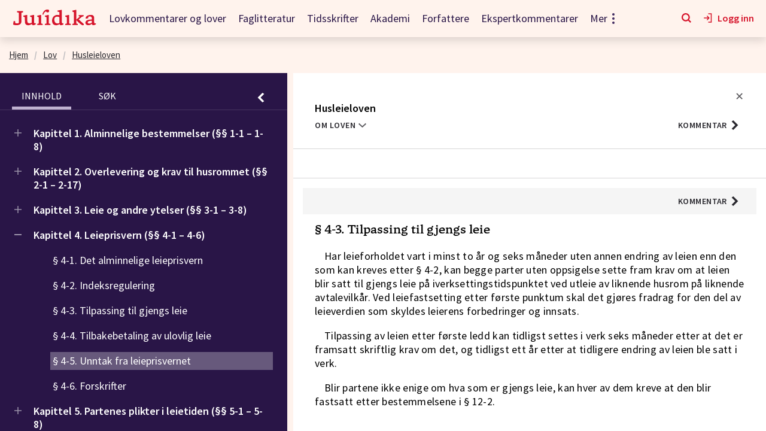

--- FILE ---
content_type: text/html; charset=utf-8
request_url: https://juridika.no/no/lov/1999-03-26-17/%C2%A74-5
body_size: 69834
content:
<!doctype html>
<html lang="no"><head><meta charSet="utf-8"/><meta name="viewport" content="width=device-width, initial-scale=1"/><meta http-equiv="X-UA-Compatible" content="IE=edge"/><meta name="google-site-verification" content="MEicJfquLnJP2sDAUxuwygA4LOlD7r76hq0T2-8-52I"/><link rel="manifest" href="https://res.cloudinary.com/dylsvi3ok/raw/upload/v1651667596/Manifest/manifest_kukhvh.json"/><link rel="apple-touch-icon" href="https://res.cloudinary.com/dylsvi3ok/image/upload/v1651667371/Manifest/icon-192x192_r5lyc4.png"/><meta data-rh="true" name="description" content="Lov 26. mars 1999 nr. 17 om husleieavtaler (husleieloven)"/><style data-styled="" data-styled-version="5.3.11">.rYrSf{margin-right:0;margin-left:0;}/*!sc*/
.gkoRyy{margin-right:0;margin-left:5px;}/*!sc*/
data-styled.g1[id="Svg__SvgCss-sfphtg-0"]{content:"rYrSf,gkoRyy,"}/*!sc*/
.eSxzoz{margin:0;font-size:1rem;font-size:inherit;font-weight:inherit;color:#29282E;}/*!sc*/
data-styled.g2[id="Text__TextCss-wn5e0r-0"]{content:"eSxzoz,"}/*!sc*/
.jimbwr{border:none;font-style:inherit;font-variant:inherit;font-weight:inherit;font-stretch:inherit;background:none;cursor:pointer;text-align:left;font-family:inherit;font-size:inherit;line-height:1;margin:0;-webkit-flex:0 0 auto;-ms-flex:0 0 auto;flex:0 0 auto;white-space:nowrap;position:relative;-webkit-transition:all 0.2s ease 0s;transition:all 0.2s ease 0s;font-weight:600;display:-webkit-inline-box;display:-webkit-inline-flex;display:-ms-inline-flexbox;display:inline-flex;-webkit-letter-spacing:0.0313rem;-moz-letter-spacing:0.0313rem;-ms-letter-spacing:0.0313rem;letter-spacing:0.0313rem;width:auto;-webkit-box-pack:start;-webkit-justify-content:flex-start;-ms-flex-pack:start;justify-content:flex-start;-webkit-align-items:center;-webkit-box-align:center;-ms-flex-align:center;align-items:center;-webkit-text-decoration:none;text-decoration:none;padding-left:0.5rem;padding-right:0.5rem;padding:0;}/*!sc*/
.jimbwr:disabled{opacity:0.32;pointer-events:none;}/*!sc*/
.gnODxD{border:none;font-style:inherit;font-variant:inherit;font-weight:inherit;font-stretch:inherit;background:none;cursor:pointer;text-align:left;font-family:inherit;font-size:inherit;line-height:1;margin:0;-webkit-flex:0 0 auto;-ms-flex:0 0 auto;flex:0 0 auto;white-space:nowrap;position:relative;-webkit-transition:all 0.2s ease 0s;transition:all 0.2s ease 0s;font-weight:600;display:-webkit-inline-box;display:-webkit-inline-flex;display:-ms-inline-flexbox;display:inline-flex;-webkit-letter-spacing:0.0313rem;-moz-letter-spacing:0.0313rem;-ms-letter-spacing:0.0313rem;letter-spacing:0.0313rem;width:auto;-webkit-box-pack:start;-webkit-justify-content:flex-start;-ms-flex-pack:start;justify-content:flex-start;-webkit-align-items:center;-webkit-box-align:center;-ms-flex-align:center;align-items:center;-webkit-text-decoration:none;text-decoration:none;padding-left:0.5rem;padding-right:0.5rem;}/*!sc*/
.gnODxD:disabled{opacity:0.32;pointer-events:none;}/*!sc*/
data-styled.g3[id="Button__ButtonCss-sc-1rt132e-0"]{content:"jimbwr,gnODxD,"}/*!sc*/
.bToKOq{display:-webkit-inline-box;display:-webkit-inline-flex;display:-ms-inline-flexbox;display:inline-flex;-webkit-align-items:center;-webkit-box-align:center;-ms-flex-align:center;align-items:center;}/*!sc*/
data-styled.g20[id="ButtonAndLinkCss__ButtonAndLinkContentWrapper-wpzr8e-0"]{content:"bToKOq,"}/*!sc*/
.gMdnPE{display:-webkit-inline-box;display:-webkit-inline-flex;display:-ms-inline-flexbox;display:inline-flex;-webkit-box-pack:center;-webkit-justify-content:center;-ms-flex-pack:center;justify-content:center;-webkit-align-items:center;-webkit-box-align:center;-ms-flex-align:center;align-items:center;-webkit-text-decoration:none;text-decoration:none;cursor:pointer;border:none;background:transparent;color:#000000;-webkit-text-decoration:none;text-decoration:none;font-weight:500;font-size:1rem;}/*!sc*/
.gMdnPE:hover{opacity:0.85;-webkit-text-decoration:none;text-decoration:none;}/*!sc*/
.gMdnPE:disabled{opacity:0.32;pointer-events:none;}/*!sc*/
data-styled.g22[id="Button__ButtonCss-sc-1psjm6u-0"]{content:"gMdnPE,"}/*!sc*/
.eWNAzc{min-width:6.25rem;margin-right:1.25rem;}/*!sc*/
@media all and (min-width:425px){.eWNAzc{width:8.875rem;}}/*!sc*/
data-styled.g65[id="NavbarLogo__NavLinkCss-sc-4xo4kj-0"]{content:"eWNAzc,"}/*!sc*/
.GUIga{display:-webkit-box;display:-webkit-flex;display:-ms-flexbox;display:flex;-webkit-box-pack:start;-webkit-justify-content:flex-start;-ms-flex-pack:start;justify-content:flex-start;padding:1.25rem;-webkit-align-items:center;-webkit-box-align:center;-ms-flex-align:center;align-items:center;background:inherit;height:62px;}/*!sc*/
data-styled.g147[id="Styles__NavbarCss-q6ythn-0"]{content:"GUIga,"}/*!sc*/
.hAcOgE{margin:0;padding:0;list-style:none;display:-webkit-box;display:-webkit-flex;display:-ms-flexbox;display:flex;-webkit-align-items:center;-webkit-box-align:center;-ms-flex-align:center;align-items:center;margin-left:auto;}/*!sc*/
data-styled.g148[id="Styles__ActionsListCss-q6ythn-1"]{content:"hAcOgE,"}/*!sc*/
.hReodS:not(:last-child){margin-right:1.25rem;}/*!sc*/
data-styled.g149[id="Styles__ActionItemCss-q6ythn-2"]{content:"hReodS,"}/*!sc*/
.cCWaAL{background:none;color:inherit;border:none;padding:0;font:inherit;text-align:left;display:-webkit-box;display:-webkit-flex;display:-ms-flexbox;display:flex;-webkit-align-items:center;-webkit-box-align:center;-ms-flex-align:center;align-items:center;-webkit-box-pack:center;-webkit-justify-content:center;-ms-flex-pack:center;justify-content:center;border-bottom:2px solid transparent;}/*!sc*/
.cCWaAL span{color:#D6142B;margin-left:0.4rem;font-weight:600;}/*!sc*/
.cCWaAL:hover{opacity:1;}/*!sc*/
.cCWaAL:hover span{color:#000000;}/*!sc*/
.cCWaAL:hover svg *{fill:#000000;}/*!sc*/
.cCWaAL:focus-visible{border:none;border-bottom:2px solid #000000;}/*!sc*/
.cCWaAL:focus-visible span{color:#000000;}/*!sc*/
.cCWaAL:focus-visible svg *{fill:#000000;}/*!sc*/
data-styled.g150[id="Styles__MenyButtonItemCss-q6ythn-3"]{content:"cCWaAL,"}/*!sc*/
.eEAaB{background:none;color:inherit;border:none;padding:0;font:inherit;text-align:left;display:-webkit-box;display:-webkit-flex;display:-ms-flexbox;display:flex;-webkit-align-items:center;-webkit-box-align:center;-ms-flex-align:center;align-items:center;-webkit-box-pack:center;-webkit-justify-content:center;-ms-flex-pack:center;justify-content:center;border-bottom:2px solid transparent;}/*!sc*/
.eEAaB span{color:#D6142B;margin-left:0.4rem;font-weight:600;}/*!sc*/
.eEAaB:hover{opacity:1;}/*!sc*/
.eEAaB:hover span{color:#000000;}/*!sc*/
.eEAaB:hover svg *{fill:#000000;}/*!sc*/
.eEAaB:focus-visible{border:none;border-bottom:2px solid #000000;}/*!sc*/
.eEAaB:focus-visible span{color:#000000;}/*!sc*/
.eEAaB:focus-visible svg *{fill:#000000;}/*!sc*/
data-styled.g151[id="Styles__SearchButtonItemCss-q6ythn-4"]{content:"eEAaB,"}/*!sc*/
.hTiTkg{position:fixed;top:0;width:100%;background:inherit;z-index:99;box-shadow:0 5px 15px 0 rgba(0,0,0,0.15);}/*!sc*/
@media print{.hTiTkg{display:none;}}/*!sc*/
data-styled.g155[id="NavbarAndGlobalSearchAndErrorContainer__NavbarAndGlobalSearchAndErrorContainerCss-sc-1faljqz-0"]{content:"hTiTkg,"}/*!sc*/
.llojid{min-height:inherit;display:-webkit-box;display:-webkit-flex;display:-ms-flexbox;display:flex;-webkit-flex-direction:column;-ms-flex-direction:column;flex-direction:column;background:#FFFFFF;height:100%;min-height:0;background:#FFF3ED;padding-top:62px;}/*!sc*/
data-styled.g176[id="Layout__LayoutCss-xq0y0f-0"]{content:"llojid,"}/*!sc*/
.gMXHnv{min-height:100%;-webkit-box-flex:1;-webkit-flex-grow:1;-ms-flex-positive:1;flex-grow:1;height:100%;min-height:0;overflow:hidden;}/*!sc*/
data-styled.g177[id="Layout__MainCss-xq0y0f-1"]{content:"gMXHnv,"}/*!sc*/
*,*:before,*:after{box-sizing:border-box;}/*!sc*/
html,body,.app-container{min-height:100vh;margin:0;}/*!sc*/
body{padding:0;-webkit-font-smoothing:antialiased;background-color:#FFFFFF;color:#29282E;font-family:'Source Sans Pro',sans-serif;font-weight:400;font-size:1rem;line-height:1.25;}/*!sc*/
body input::-webkit-outer-spin-button,body input::-webkit-inner-spin-button{-webkit-appearance:none;margin:0;}/*!sc*/
body input[type=text]{-webkit-appearance:none;-moz-appearance:none;-webkit-appearance:none;-moz-appearance:none;appearance:none;}/*!sc*/
body input[type='number']{-moz-appearance:textfield;}/*!sc*/
body a{border-radius:2px;color:#00478C;}/*!sc*/
body a,body button{outline:none;}/*!sc*/
body a:hover,body button:hover{opacity:0.85;}/*!sc*/
body a:focus-visible,body button:focus-visible{outline:none;border:1px solid #5C5B5F;}/*!sc*/
body a:active,body button:active{border-color:transparent;}/*!sc*/
data-styled.g398[id="sc-global-jxATRD1"]{content:"sc-global-jxATRD1,"}/*!sc*/
.OxCmm{margin-right:1.875rem;}/*!sc*/
data-styled.g610[id="TabButton__NavItemCss-sc-1c84ts8-0"]{content:"OxCmm,"}/*!sc*/
.kVWJvk{text-transform:uppercase;border-bottom:0.3125rem solid transparent;}/*!sc*/
.kVWJvk:hover{border-bottom:0.3125rem solid #D6142B;}/*!sc*/
data-styled.g611[id="TabButton__TabButtonCss-sc-1c84ts8-1"]{content:"kVWJvk,"}/*!sc*/
.IMGAG{-webkit-flex:1;-ms-flex:1;flex:1;max-height:0;overflow:hidden;}/*!sc*/
data-styled.g614[id="Tabs__PanelsCss-fa1ti4-0"]{content:"IMGAG,"}/*!sc*/
.iDuzGu{-webkit-transition:width 400ms ease-in-out;transition:width 400ms ease-in-out;}/*!sc*/
data-styled.g615[id="CollapsibleSideTabs__CollapsibleSideTabsCss-sc-14nzipy-0"]{content:"iDuzGu,"}/*!sc*/
.bNMcyz{height:100%;width:100%;margin-right:-1.25rem;color:#FFFFFF;background:#291547;}/*!sc*/
@media all and (min-width:1900px){.bNMcyz{width:29.063rem;}}/*!sc*/
data-styled.g616[id="CollapsibleSideTabs__ContentCss-sc-14nzipy-1"]{content:"bNMcyz,"}/*!sc*/
.kWyhY{margin:0;padding:0;list-style:none;display:-webkit-box;display:-webkit-flex;display:-ms-flexbox;display:flex;}/*!sc*/
.kWyhY li{display:-webkit-box;display:-webkit-flex;display:-ms-flexbox;display:flex;-webkit-align-items:center;-webkit-box-align:center;-ms-flex-align:center;align-items:center;}/*!sc*/
.kWyhY li:not(:last-child){margin-right:0.625rem;}/*!sc*/
.kWyhY button:hover{background:#463460;border-color:#C0B2D1;}/*!sc*/
.kWyhY button .c-icon__cross{width:0.75rem;height:0.75rem;}/*!sc*/
data-styled.g620[id="CollapsibleSideTabs__ActionListCss-sc-14nzipy-5"]{content:"kWyhY,"}/*!sc*/
.EsbOs{display:-webkit-box;display:-webkit-flex;display:-ms-flexbox;display:flex;-webkit-box-pack:justify;-webkit-justify-content:space-between;-ms-flex-pack:justify;justify-content:space-between;padding:0.6875rem 1.25rem 0;border-bottom:0.0625rem solid #463460;padding:0.6875rem 1.25rem 0;}/*!sc*/
@media all and (min-width:1024px){.EsbOs{padding-top:1.25rem;}}/*!sc*/
data-styled.g621[id="CollapsibleSideTabs__NavigationCss-sc-14nzipy-6"]{content:"EsbOs,"}/*!sc*/
.elmsOS{margin:0;padding:0;list-style:none;display:-webkit-box;display:-webkit-flex;display:-ms-flexbox;display:flex;}/*!sc*/
data-styled.g622[id="CollapsibleSideTabs__TabListCss-sc-14nzipy-7"]{content:"elmsOS,"}/*!sc*/
.ehuNHi{text-transform:uppercase;-webkit-letter-spacing:0.031rem;-moz-letter-spacing:0.031rem;-ms-letter-spacing:0.031rem;letter-spacing:0.031rem;font-family:'Source Sans Pro',sans-serif;font-size:0.875rem;font-weight:600;display:-webkit-box;display:-webkit-flex;display:-ms-flexbox;display:flex;-webkit-align-items:center;-webkit-box-align:center;-ms-flex-align:center;align-items:center;-webkit-box-pack:end;-webkit-justify-content:flex-end;-ms-flex-pack:end;justify-content:flex-end;margin-left:auto;}/*!sc*/
.ehuNHi > span:first-child{margin-right:0 !important;}/*!sc*/
data-styled.g696[id="ShowCommentaryTxt__ButtonCss-sc-1mbi9bt-0"]{content:"ehuNHi,"}/*!sc*/
.jBRZIc{-webkit-hyphens:auto;-moz-hyphens:auto;-ms-hyphens:auto;hyphens:auto;word-break:break-word;-ms-word-break:break-all;-webkit-hyphens:auto;-moz-hyphens:auto;-ms-hyphens:auto;margin-bottom:0.5rem;}/*!sc*/
data-styled.g698[id="Header__FullTitleCss-sc-12zpwyz-0"]{content:"jBRZIc,"}/*!sc*/
.jeScUv{margin-bottom:0.5rem;-webkit-align-items:center;-webkit-box-align:center;-ms-flex-align:center;align-items:center;}/*!sc*/
data-styled.g699[id="Header__TitleWrapperCss-sc-12zpwyz-1"]{content:"jeScUv,"}/*!sc*/
.fGuobo{-webkit-hyphens:auto;-moz-hyphens:auto;-ms-hyphens:auto;hyphens:auto;word-break:break-word;-ms-word-break:break-all;-webkit-hyphens:auto;-moz-hyphens:auto;-ms-hyphens:auto;display:inline;margin-right:0.625rem;font-weight:500;font-size:1.75rem;}/*!sc*/
@media all and (min-width:1024px){.fGuobo{font-size:2.25rem;}}/*!sc*/
@media all and (min-width:1280px){.fGuobo{font-size:2.75rem;}}/*!sc*/
data-styled.g700[id="Header__ShortTitleCss-sc-12zpwyz-2"]{content:"fGuobo,"}/*!sc*/
.eNbDZT{display:-webkit-box;display:-webkit-flex;display:-ms-flexbox;display:flex;}/*!sc*/
data-styled.g701[id="Header__HeaderButtonsWrapperCss-sc-12zpwyz-3"]{content:"eNbDZT,"}/*!sc*/
.jETedH{background:transparent;border:none;outline:none;margin-left:auto;display:-webkit-box;display:-webkit-flex;display:-ms-flexbox;display:flex;-webkit-align-items:center;-webkit-box-align:center;-ms-flex-align:center;align-items:center;-webkit-box-pack:end;-webkit-justify-content:flex-end;-ms-flex-pack:end;justify-content:flex-end;color:#29282E;cursor:pointer;font-family:'Source Sans Pro',sans-serif;font-size:0.875rem;font-weight:600;-webkit-letter-spacing:0.031rem;-moz-letter-spacing:0.031rem;-ms-letter-spacing:0.031rem;letter-spacing:0.031rem;text-transform:uppercase;}/*!sc*/
data-styled.g702[id="Header__ButtonCss-sc-12zpwyz-4"]{content:"jETedH,"}/*!sc*/
.bRuvcW{display:none;}/*!sc*/
data-styled.g703[id="Header__CloseButtonCss-sc-12zpwyz-5"]{content:"bRuvcW,"}/*!sc*/
.daXjzd{display:-webkit-box;display:-webkit-flex;display:-ms-flexbox;display:flex;-webkit-box-pack:end;-webkit-justify-content:flex-end;-ms-flex-pack:end;justify-content:flex-end;}/*!sc*/
data-styled.g704[id="Header__ToggleActionCss-sc-12zpwyz-6"]{content:"daXjzd,"}/*!sc*/
.jrSvNz{text-transform:uppercase;font-size:0.875rem;}/*!sc*/
data-styled.g705[id="Header__ShowAboutLawButtonCss-sc-12zpwyz-7"]{content:"jrSvNz,"}/*!sc*/
.jiaxYZ{padding:1rem;color:#000000;}/*!sc*/
data-styled.g707[id="Header__ContentWrapperCss-sc-12zpwyz-9"]{content:"jiaxYZ,"}/*!sc*/
.enCGiP{padding:0.875rem;}/*!sc*/
@media all and (min-width:1280px){.enCGiP{padding:0.875rem 1.25rem;}}/*!sc*/
.enCGiP .highlight{background:rgba(103,89,123,0.4);}/*!sc*/
data-styled.g708[id="Header__ContentCss-sc-12zpwyz-10"]{content:"enCGiP,"}/*!sc*/
.knRmLU{padding:0.875rem;}/*!sc*/
@media all and (min-width:1280px){.knRmLU{padding:0.875rem 1.25rem;}}/*!sc*/
data-styled.g711[id="BodyComponent__ContentCss-sc-1n3aouw-0"]{content:"knRmLU,"}/*!sc*/
.ievoDX{padding:1rem;border-bottom:1px solid #D6D5D6;color:#000000;}/*!sc*/
.ievoDX:focus{outline:none;}/*!sc*/
.ievoDX:focus .cy-bodyComponent__historyAction{border-bottom:1px solid #D6D5D6;}/*!sc*/
.ievoDX:focus .cy-bodyComponent__historyAction,.ievoDX:focus .cy-bodyComponent__content{background-color:#F5F5F5;}/*!sc*/
.ievoDX:hover .cy-bodyComponent__historyAction{border-bottom:1px solid #D6D5D6;}/*!sc*/
.ievoDX:hover .cy-bodyComponent__historyAction,.ievoDX:hover .cy-bodyComponent__content{background-color:#F5F5F5;}/*!sc*/
.eKHbXQ{padding:1rem;border-bottom:1px solid #D6D5D6;color:#000000;}/*!sc*/
.eKHbXQ:focus{outline:none;}/*!sc*/
.eKHbXQ:focus .cy-bodyComponent__historyAction{border-bottom:1px solid #D6D5D6;}/*!sc*/
.eKHbXQ:focus .cy-bodyComponent__historyAction,.eKHbXQ:focus .cy-bodyComponent__content{background-color:#F5F5F5;}/*!sc*/
.eKHbXQ:hover .cy-bodyComponent__historyAction{border-bottom:1px solid #D6D5D6;}/*!sc*/
.eKHbXQ:hover .cy-bodyComponent__historyAction,.eKHbXQ:hover .cy-bodyComponent__content{background-color:#F5F5F5;}/*!sc*/
.eKHbXQ .cy-bodyComponent__historyAction,.eKHbXQ:hover .cy-bodyComponent__historyAction{border-bottom:0.0625rem solid #E1DEE5;}/*!sc*/
.eKHbXQ .cy-bodyComponent__historyAction,.eKHbXQ:hover .cy-bodyComponent__historyAction,.eKHbXQ .cy-bodyComponent__content,.eKHbXQ:hover .cy-bodyComponent__content{background-color:#F1EEF4;}/*!sc*/
.bKjZgs{padding:1rem;border-bottom:1px solid #D6D5D6;color:#000000;}/*!sc*/
.bKjZgs:focus{outline:none;}/*!sc*/
.bKjZgs:focus .cy-bodyComponent__historyAction{border-bottom:1px solid #D6D5D6;}/*!sc*/
.bKjZgs:focus .cy-bodyComponent__historyAction,.bKjZgs:focus .cy-bodyComponent__content{background-color:#F5F5F5;}/*!sc*/
data-styled.g712[id="BodyComponent__ContentWrapperCss-sc-1n3aouw-1"]{content:"ievoDX,eKHbXQ,bKjZgs,"}/*!sc*/
.gUJNBO{display:-webkit-box;display:-webkit-flex;display:-ms-flexbox;display:flex;-webkit-box-pack:justify;-webkit-justify-content:space-between;-ms-flex-pack:justify;justify-content:space-between;-webkit-align-items:center;-webkit-box-align:center;-ms-flex-align:center;align-items:center;font-weight:600;-webkit-letter-spacing:0.0313rem;-moz-letter-spacing:0.0313rem;-ms-letter-spacing:0.0313rem;letter-spacing:0.0313rem;text-transform:uppercase;background:#F5F5F5;border-bottom:0.0625rem solid #FFFFFF;padding:0.8125rem 1.25rem;}/*!sc*/
.gUJNBO span:first-child{margin-right:0.9375rem;}/*!sc*/
.gUJNBO .c-toggleSwitch{width:3.125rem;}/*!sc*/
data-styled.g713[id="BodyComponent__HistoryActionCss-sc-1n3aouw-2"]{content:"gUJNBO,"}/*!sc*/
.jvnaKp.articleContent,.jvnaKp.sectionContent,.jvnaKp.preambleContent,.jvnaKp.partContent,.jvnaKp.subpartContent,.jvnaKp.conclusionsContent{line-height:1.28;-webkit-letter-spacing:0.0187rem;-moz-letter-spacing:0.0187rem;-ms-letter-spacing:0.0187rem;letter-spacing:0.0187rem;font-size:1.125rem;}/*!sc*/
data-styled.g714[id="BodyComponent__TypeOfContentCss-sc-1n3aouw-3"]{content:"jvnaKp,"}/*!sc*/
.hdoSPm{display:-webkit-box;display:-webkit-flex;display:-ms-flexbox;display:flex;-webkit-flex-direction:column;-ms-flex-direction:column;flex-direction:column;height:100%;background:#FFFFFF;}/*!sc*/
data-styled.g715[id="LegalDocument__PanelCss-sc-125io8n-0"]{content:"hdoSPm,"}/*!sc*/
.byTvBh{border-bottom:1px solid #D6D5D6;}/*!sc*/
data-styled.g716[id="LegalDocument__HeaderCss-sc-125io8n-1"]{content:"byTvBh,"}/*!sc*/
.fAYVdZ{-webkit-flex:1;-ms-flex:1;flex:1;height:100%;overflow:hidden;}/*!sc*/
.fAYVdZ mark{background:#dcd3f0;}/*!sc*/
data-styled.g717[id="LegalDocument__ContentCss-sc-125io8n-2"]{content:"fAYVdZ,"}/*!sc*/
.kqaNAx{width:100%;min-width:3.125rem;max-width:56.25rem;height:100%;margin:0 auto;-webkit-box-flex:1;-webkit-flex-grow:1;-ms-flex-positive:1;flex-grow:1;background:#FFFFFF;overflow:hidden;}/*!sc*/
data-styled.g718[id="Styles__PanelCss-sc-1634kt5-0"]{content:"kqaNAx,"}/*!sc*/
.dWsiTX{-webkit-flex:0 0 auto;-ms-flex:0 0 auto;flex:0 0 auto;background:#291547;color:#FFFFFF;}/*!sc*/
.dWsiTX .c-collapsibleSideTabs .tabButton{color:#FFFFFF;padding:0.5rem 1rem;}/*!sc*/
.dWsiTX .c-collapsibleSideTabs .tabButton:hover{background:#463460;border-color:#C0B2D1;}/*!sc*/
.dWsiTX .c-collapsibleSideTabs .tabButton.isActive{border-color:#C0B2D1;}/*!sc*/
.dWsiTX .c-collapsibleSideTabs .c-tabs{display:-webkit-box;display:-webkit-flex;display:-ms-flexbox;display:flex;-webkit-flex-direction:column;-ms-flex-direction:column;flex-direction:column;}/*!sc*/
.dWsiTX .c-collapsibleSideTabs .c-tabs,.dWsiTX .c-collapsibleSideTabs #innhold,.dWsiTX .c-collapsibleSideTabs #søk{height:100%;}/*!sc*/
data-styled.g719[id="LegalDocumentPage__AsideCss-sc-18v9wou-0"]{content:"dWsiTX,"}/*!sc*/
.gjnntG{height:100%;display:-webkit-box;display:-webkit-flex;display:-ms-flexbox;display:flex;-webkit-flex-direction:column;-ms-flex-direction:column;flex-direction:column;margin:0 auto;width:100%;}/*!sc*/
.gjnntG .c-collapsibleSideTabs .tabListCollapsed .navItemCollapsed{border-right-color:#D6D5D6;}/*!sc*/
data-styled.g720[id="LegalDocumentPage__WrapperCss-sc-18v9wou-1"]{content:"gjnntG,"}/*!sc*/
.bkygRr.bodyHeading{margin:0;font-size:1.75rem;font-weight:400;}/*!sc*/
@media all and (min-width:1024px){.bkygRr.bodyHeading{font-size:2.25rem;}}/*!sc*/
@media all and (min-width:1280px){.bkygRr.bodyHeading{font-size:2.75rem;}}/*!sc*/
.bkygRr.partHeading{margin:0;font-family:Tuna;font-size:1.2rem;font-weight:500;-webkit-letter-spacing:0.075rem;-moz-letter-spacing:0.075rem;-ms-letter-spacing:0.075rem;letter-spacing:0.075rem;text-transform:uppercase;}/*!sc*/
.bkygRr.titleHeading{margin:0;font-family:Tuna;font-size:1.2rem;font-weight:500;-webkit-letter-spacing:0.075rem;-moz-letter-spacing:0.075rem;-ms-letter-spacing:0.075rem;letter-spacing:0.075rem;text-transform:uppercase;}/*!sc*/
.bkygRr.chapterHeading{margin:0;font-family:Tuna;font-size:1.5rem;font-weight:500;-webkit-letter-spacing:0;-moz-letter-spacing:0;-ms-letter-spacing:0;letter-spacing:0;}/*!sc*/
.bkygRr.subpartHeading{margin:0;font-family:Tuna;font-size:1.125rem;font-weight:500;-webkit-letter-spacing:0.075rem;-moz-letter-spacing:0.075rem;-ms-letter-spacing:0.075rem;letter-spacing:0.075rem;text-transform:uppercase;}/*!sc*/
.bkygRr.subchapterHeading{margin:0;font-family:Tuna;font-size:1.125rem;font-weight:500;-webkit-letter-spacing:0.075rem;-moz-letter-spacing:0.075rem;-ms-letter-spacing:0.075rem;letter-spacing:0.075rem;text-transform:uppercase;}/*!sc*/
.bkygRr.bodyHeading,.bkygRr.partHeading,.bkygRr.titleHeading,.bkygRr.chapterHeading,.bkygRr.subpartHeading,.bkygRr.subchapterHeading{display:-webkit-box;display:-webkit-flex;display:-ms-flexbox;display:flex;-webkit-align-items:flex-start;-webkit-box-align:flex-start;-ms-flex-align:flex-start;align-items:flex-start;-webkit-box-pack:justify;-webkit-justify-content:space-between;-ms-flex-pack:justify;justify-content:space-between;}/*!sc*/
.bkygRr.sectionHeading,.bkygRr.articleHeading{margin:0 0 1rem;font-family:Tuna;font-size:1.25rem;font-weight:500;}/*!sc*/
.bkygRr.preambleHeading,.bkygRr.conclusionsHeading{font-size:1rem;font-weight:500;}/*!sc*/
@media all and (min-width:1280px){.bkygRr.preambleHeading,.bkygRr.conclusionsHeading{font-size:1.125rem;}}/*!sc*/
data-styled.g722[id="BodyComponent__HtagCss-sc-1n3aouw-4"]{content:"bkygRr,"}/*!sc*/
</style><link rel="preload" href="https://res.cloudinary.com/dylsvi3ok/raw/upload/v1644406598/Fonts/Tuna/Tuna_500.ttf" type="font/ttf" crossorigin="" as="font"/><link rel="stylesheet" type="text/css" href="/assets/main.c65996d46bf98715e190.css"/><link rel="shortcut icon" href="/assets/images/favicon-2759a940973da5c9e8822626274fa887.png"/><title data-rh="true">Husleieloven § 4-5. | Lovkommentarer | Juridika</title></head><body><div id="app-container" class="app-container"><div class="Layout__LayoutCss-xq0y0f-0 llojid"><header role="banner" class="NavbarAndGlobalSearchAndErrorContainer__NavbarAndGlobalSearchAndErrorContainerCss-sc-1faljqz-0 hTiTkg"><div class="Styles__NavbarCss-q6ythn-0 GUIga"><a aria-current="page" class="NavbarLogo__NavLinkCss-sc-4xo4kj-0 eWNAzc active" aria-label="Gå til forsiden" href="/"><svg class="Svg__SvgCss-sfphtg-0 juridika-logo" xmlns="http://www.w3.org/2000/svg" viewBox="0 0 1999.000000 408.000000"><g transform="translate(0.000000,408.000000) scale(0.100000,-0.100000)" fill="#D6142B" stroke="none"><path d="M8150 3935 c-369 -74 -678 -361 -869 -807 -43 -100 -135 -368 -129 -373 21 -14 212 -75 217 -68 5 4 23 51 40 103 45 131 120 286 185 384 95 142 247 269 380 316 l50 18 22 -56 c13 -30 36 -71 52 -91 65 -81 218 -124 355 -102 90 15 143 40 196 93 62 63 85 131 85 253 1 90 -2 107 -28 163 -38 83 -98 136 -184 162 -76 24 -266 26 -372 5z"></path><path d="M11155 3782 c-220 -41 -403 -80 -407 -86 -4 -6 -21 -51 -39 -101 l-31 -89 30 -27 c39 -35 167 -83 328 -122 l134 -32 0 -387 0 -387 -57 24 c-111 44 -214 60 -403 60 -190 0 -259 -10 -401 -56 -178 -57 -324 -145 -460 -276 -190 -183 -318 -422 -381 -710 -30 -141 -37 -475 -13 -629 43 -274 164 -510 334 -651 81 -66 219 -136 326 -164 111 -29 316 -36 453 -15 174 26 391 112 556 219 l69 45 22 -63 c40 -119 115 -185 234 -205 165 -28 428 50 604 180 l67 50 0 115 0 115 -149 0 -149 0 -31 47 c-65 97 -61 -5 -61 1685 l0 1538 -87 -1 c-63 -1 -201 -23 -488 -77z m-330 -1587 c113 -19 170 -36 268 -82 l77 -36 0 -699 0 -699 -76 -36 c-286 -132 -623 -107 -837 62 -92 73 -181 207 -228 343 -68 198 -84 529 -34 724 58 225 210 371 435 419 106 22 275 24 395 4z"></path><path d="M14885 3840 c-38 -10 -206 -51 -372 -91 l-303 -73 0 -101 c0 -92 2 -103 23 -122 44 -42 142 -92 239 -124 l98 -32 0 -1378 0 -1378 -37 -6 c-64 -11 -215 -52 -268 -73 l-50 -20 -3 -131 -3 -131 641 0 641 0 -3 132 -3 131 -60 22 c-33 13 -111 34 -174 48 -62 14 -115 28 -117 30 -2 2 -3 185 -2 406 l3 402 430 -423 c261 -257 470 -453 530 -499 140 -107 284 -200 405 -261 l104 -52 100 17 c55 10 124 25 153 34 l53 17 0 110 0 111 -603 564 c-331 311 -603 568 -605 571 -1 4 177 155 396 335 l398 328 113 28 c63 15 147 44 187 63 l74 35 0 126 0 125 -580 0 -580 0 0 -126 0 -125 53 -24 c28 -13 89 -34 134 -47 46 -13 82 -26 80 -30 -1 -4 -191 -172 -422 -374 l-420 -366 -3 1186 -2 1186 -88 -1 c-48 0 -118 -9 -157 -19z"></path><path d="M1200 3435 l0 -146 46 -19 c64 -28 142 -49 269 -75 l110 -22 3 -1152 c2 -1262 3 -1246 -56 -1341 -37 -60 -108 -96 -222 -111 -134 -17 -349 7 -501 57 -92 31 -80 -4 -110 304 -11 118 -22 216 -24 218 -3 4 -216 -15 -276 -24 l-37 -5 -31 -147 c-51 -237 -110 -654 -98 -686 12 -32 334 -119 547 -147 133 -18 392 -15 515 5 446 74 717 262 819 567 61 182 59 143 65 1353 l6 1109 90 18 c113 22 187 45 248 75 l47 24 0 145 0 145 -705 0 -705 0 0 -145z"></path><path d="M18370 2634 c-397 -51 -705 -189 -879 -396 -108 -128 -151 -248 -151 -425 0 -92 2 -103 18 -103 9 1 138 27 287 59 l269 58 24 174 c12 96 24 179 26 185 5 13 118 49 201 65 78 15 285 5 349 -15 69 -22 127 -58 169 -105 84 -94 107 -183 107 -431 l0 -176 -237 -17 c-362 -26 -572 -64 -774 -137 -250 -90 -419 -259 -474 -475 -19 -76 -19 -250 0 -333 36 -154 139 -279 287 -351 105 -51 184 -70 323 -77 296 -17 585 84 828 291 l65 55 16 -73 c19 -85 63 -183 97 -214 88 -80 282 -81 507 -1 110 38 171 69 250 125 l62 44 0 114 0 114 -157 3 -156 3 -33 47 c-18 26 -37 70 -43 98 -7 33 -11 248 -11 618 0 312 -5 605 -10 652 -30 261 -139 445 -319 539 -123 64 -214 82 -426 86 -99 2 -196 1 -215 -1z m420 -1648 l0 -234 -67 -45 c-253 -166 -550 -219 -743 -131 -111 51 -154 117 -154 239 -1 95 18 138 87 202 109 101 299 156 648 187 79 8 163 14 187 15 l42 1 0 -234z"></path><path d="M3075 2545 c-192 -47 -360 -87 -372 -90 -22 -5 -23 -10 -23 -109 l0 -104 49 -36 c56 -42 136 -79 236 -111 l70 -23 5 -644 6 -643 27 -100 c40 -149 106 -275 192 -361 115 -116 244 -173 437 -194 281 -30 568 50 864 241 50 33 93 59 96 59 3 0 8 -17 12 -38 9 -58 63 -158 104 -192 79 -65 205 -90 337 -67 151 27 322 111 434 212 l41 37 0 114 0 113 -151 3 -152 3 -28 35 c-59 74 -59 66 -59 1067 l0 913 -77 0 c-64 0 -150 -17 -470 -92 l-393 -93 0 -102 0 -102 33 -24 c63 -48 277 -137 328 -137 19 0 19 -16 19 -679 l0 -679 -85 -36 c-192 -80 -329 -104 -489 -87 -208 24 -333 102 -406 256 -59 125 -60 138 -60 995 l0 780 -87 -1 c-74 0 -143 -14 -438 -84z"></path><path d="M6305 2536 l-370 -92 -3 -100 -3 -101 36 -28 c54 -40 138 -81 237 -112 l88 -28 0 -767 c0 -423 -2 -768 -4 -768 -50 0 -256 -57 -328 -90 l-28 -13 0 -129 0 -128 640 0 640 0 0 130 0 131 -47 20 c-46 20 -195 60 -275 74 l-38 6 0 1044 0 1045 -87 -1 c-75 -1 -143 -15 -458 -93z"></path><path d="M8130 2536 l-375 -93 -3 -95 -3 -95 36 -32 c48 -41 120 -77 235 -117 l95 -32 3 -765 2 -765 -42 -7 c-76 -12 -199 -45 -264 -72 l-64 -25 0 -129 0 -129 645 0 645 0 0 129 0 129 -52 22 c-50 21 -201 62 -280 75 l-38 6 0 1044 0 1045 -82 -1 c-70 0 -144 -15 -458 -93z"></path><path d="M12920 2536 l-375 -93 -3 -95 -3 -95 36 -32 c48 -41 120 -77 235 -117 l95 -32 3 -765 2 -765 -42 -7 c-76 -12 -199 -45 -264 -72 l-64 -25 0 -129 0 -129 645 0 645 0 0 129 0 129 -52 22 c-50 21 -201 62 -280 75 l-38 6 0 1044 0 1045 -82 -1 c-70 0 -144 -15 -458 -93z"></path></g></svg></a><ul class="Styles__ActionsListCss-q6ythn-1 hAcOgE"><li class="Styles__ActionItemCss-q6ythn-2 hReodS"><button aria-label="Søk" class="Styles__SearchButtonItemCss-q6ythn-4 eEAaB"><svg class="Svg__SvgCss-sfphtg-0 c-icon icon-search" width="16" height="16" viewBox="0 0 16 16" xmlns="http://www.w3.org/2000/svg" fill="#D6142B"><g stroke="none" stroke-width="1" fill-rule="evenodd"><g><path d="M12.4317707,10.821616 L16.006073,14.3819427 L14.3808289,16.0038452 L10.8097877,12.4401833 C10.8086012,12.4410253 10.8074144,12.4418669 10.8062273,12.4427081 C9.68883009,13.234582 8.32376707,13.6999998 6.8499999,13.6999998 C3.06684942,13.6999998 0,10.6331504 0,6.8499999 C0,3.06684942 3.06684942,0 6.8499999,0 C10.6331504,0 13.6999998,3.06684942 13.6999998,6.8499999 C13.6999998,8.32951715 13.2309432,9.69948034 12.4334244,10.819295 C12.4328733,10.8200688 12.4323221,10.8208425 12.4317707,10.821616 Z M6.8499999,11.4499998 C9.3905097,11.4499998 11.4499998,9.3905097 11.4499998,6.8499999 C11.4499998,4.30949011 9.3905097,2.25 6.8499999,2.25 C4.30949011,2.25 2.25,4.30949011 2.25,6.8499999 C2.25,9.3905097 4.30949011,11.4499998 6.8499999,11.4499998 Z"></path></g></g></svg></button></li><li class="Styles__ActionItemCss-q6ythn-2 hReodS"><button class="Styles__MenyButtonItemCss-q6ythn-3 cCWaAL"><svg class="Svg__SvgCss-sfphtg-0 c-icon c-icon__menu" width="16" height="15" viewBox="0 0 16 15"><g fill="#D6142B" fill-rule="evenodd"><rect width="15" height="2.5"></rect><rect width="15" height="2.5" y="6"></rect><rect width="15" height="2.5" y="12"></rect></g></svg><span>MENY</span></button></li></ul></div></header><main class="Layout__MainCss-xq0y0f-1 gMXHnv"><div class="LegalDocumentPage__WrapperCss-sc-18v9wou-1 gjnntG"><div></div><aside class="LegalDocumentPage__AsideCss-sc-18v9wou-0 dWsiTX"><div class="CollapsibleSideTabs__CollapsibleSideTabsCss-sc-14nzipy-0 iDuzGu c-collapsibleSideTabs"><div class="CollapsibleSideTabs__ContentCss-sc-14nzipy-1 bNMcyz"><div class="c-tabs cy-tabs"><nav class="CollapsibleSideTabs__NavigationCss-sc-14nzipy-6 EsbOs"><ul role="tablist" class="CollapsibleSideTabs__TabListCss-sc-14nzipy-7 elmsOS"><li role="presentation" class="TabButton__NavItemCss-sc-1c84ts8-0 OxCmm"><button class="Button__ButtonCss-sc-1psjm6u-0 gMdnPE TabButton__TabButtonCss-sc-1c84ts8-1 kVWJvk tabButton   cy-tabs__tabButton" id="innhold-tab" role="tab" aria-selected="false" aria-controls="innhold"><span class="ButtonAndLinkCss__ButtonAndLinkContentWrapper-wpzr8e-0 bToKOq">Innhold</span></button></li><li role="presentation" class="TabButton__NavItemCss-sc-1c84ts8-0 OxCmm"><button class="Button__ButtonCss-sc-1psjm6u-0 gMdnPE TabButton__TabButtonCss-sc-1c84ts8-1 kVWJvk tabButton   cy-tabs__tabButton" id="søk-tab" role="tab" aria-selected="false" aria-controls="søk"><span class="ButtonAndLinkCss__ButtonAndLinkContentWrapper-wpzr8e-0 bToKOq">Søk</span></button></li></ul><ul class="CollapsibleSideTabs__ActionListCss-sc-14nzipy-5 kWyhY cy-collapsibleSideTabs__actionList"></ul></nav><div class="Tabs__PanelsCss-fa1ti4-0 IMGAG cy-tabs__panels"></div></div></div></div></aside><div id="legalDocumentPanel" style="display:block" class="Styles__PanelCss-sc-1634kt5-0 kqaNAx"><div class="LegalDocument__PanelCss-sc-125io8n-0 hdoSPm"><div class="LegalDocument__HeaderCss-sc-125io8n-1 byTvBh"><div id="body" data-type="body"><div class="Header__ContentWrapperCss-sc-12zpwyz-9 jiaxYZ"><div class="Header__ContentCss-sc-12zpwyz-10 enCGiP cy-legalDocument__header" data-fragmentid="body"><div><div class="Header__ToggleActionCss-sc-12zpwyz-6 daXjzd"><button aria-label="lukk loven" class="Button__ButtonCss-sc-1rt132e-0 jimbwr Header__CloseButtonCss-sc-12zpwyz-5 bRuvcW"><svg class="Svg__SvgCss-sfphtg-0 rYrSf c-icon c-icon-close" xmlns="http://www.w3.org/2000/svg" width="16" height="16" viewBox="0 0 21 16" name="Close"><defs><filter width="102.3%" height="100.5%" x="-1.1%" y="-.2%" filterUnits="objectBoundingBox"><feMerge><feMergeNode in="SourceGraphic"></feMergeNode></feMerge></filter></defs><path fill="#5C5B5F" fill-rule="evenodd" d="M692 16.25L686.75 11 685 12.75l5.25 5.25-5.25 5.25 1.75 1.75 5.25-5.25 5.25 5.25 1.75-1.75-5.25-5.25 5.25-5.25-1.75-1.75-5.25 5.25z" transform="translate(-682 -9)"></path></svg></button></div><div class="Header__TitleWrapperCss-sc-12zpwyz-1 jeScUv"><h1 class="Header__ShortTitleCss-sc-12zpwyz-2 fGuobo">Husleieloven</h1></div><div class="Header__FullTitleCss-sc-12zpwyz-0 jBRZIc">Lov 26. mars 1999 nr. 17 om husleieavtaler (husleieloven)</div><div class="Header__HeaderButtonsWrapperCss-sc-12zpwyz-3 eNbDZT"><button aria-label="" class="Button__ButtonCss-sc-1rt132e-0 jimbwr Header__ShowAboutLawButtonCss-sc-12zpwyz-7 jrSvNz"><span color="#29282E" class="Text__TextCss-wn5e0r-0 eSxzoz">Om loven</span><svg class="Svg__SvgCss-sfphtg-0 gkoRyy c-icon c-icon-arrowDown" width="13" height="9" viewBox="0 0 16 9" name="ArrowDown"><polygon fill="#5C5B5F" fill-rule="evenodd" points="61 8.688 53 16 45 8.688 46.714 7 53 12.906 59.286 7" transform="translate(-45 -7)"></polygon></svg></button><span role="button" aria-pressed="false" tabindex="0" class="Header__ButtonCss-sc-12zpwyz-4 jETedH"><button aria-label="" class="Button__ButtonCss-sc-1rt132e-0 gnODxD ShowCommentaryTxt__ButtonCss-sc-1mbi9bt-0 ehuNHi showCommentaryTxt"><span color="#29282E" class="Text__TextCss-wn5e0r-0 eSxzoz">kommentar</span><svg class="Svg__SvgCss-sfphtg-0 gkoRyy c-icon" width="16" height="16" viewBox="0 0 8 12" xmlns="http://www.w3.org/2000/svg" name="ArrowRight"><defs></defs><g stroke="none" stroke-width="1" fill="none" fill-rule="evenodd"><g transform="translate(-740.000000, -1261.000000)" fill="#29282E"><g transform="translate(391.000000, 1154.000000)"><g transform="translate(1.000000, 95.000000)"><g transform="translate(221.000000, 0.000000)"><path d="M135,18 C133.01363,16 131.027852,14 129.041481,12 L127,13.451 L131.528,18.0115 L127,22.5605 L129.041481,24 C131.023111,21.996 133.032593,20.0135 135,18 Z"></path></g></g></g></g></g></svg></button></span></div></div></div></div></div></div><div class="LegalDocument__ContentCss-sc-125io8n-2 fAYVdZ"><div class="rcs-custom-scroll " style="height:100%"><div class="rcs-outer-container" style="height:100%"><div class="rcs-inner-container" style="height:100%;margin-right:-20px"><div style="height:100%;overflow-y:visible;margin-right:20px"><div id="legalDocument-mark-content"><div id="bodyComponent-chapter_1" data-type="chapter"><div role="button" aria-pressed="false" tabindex="0" class="BodyComponent__ContentWrapperCss-sc-1n3aouw-1 ievoDX"><div data-fragmentid="chapter_1" class="BodyComponent__ContentCss-sc-1n3aouw-0 knRmLU cy-bodyComponent__content"><h3 class="BodyComponent__HtagCss-sc-1n3aouw-4 bkygRr chapterHeading"><span><span class="akn__num" title="1" id="chapter_1__num">Kapittel 1.</span> <span class="akn__heading" id="chapter_1__heading">Alminnelige bestemmelser</span></span><button aria-label="" class="Button__ButtonCss-sc-1rt132e-0 gnODxD ShowCommentaryTxt__ButtonCss-sc-1mbi9bt-0 ehuNHi showCommentaryTxt"><span color="#29282E" class="Text__TextCss-wn5e0r-0 eSxzoz">kommentar</span><svg class="Svg__SvgCss-sfphtg-0 gkoRyy c-icon" width="16" height="16" viewBox="0 0 8 12" xmlns="http://www.w3.org/2000/svg" name="ArrowRight"><defs></defs><g stroke="none" stroke-width="1" fill="none" fill-rule="evenodd"><g transform="translate(-740.000000, -1261.000000)" fill="#29282E"><g transform="translate(391.000000, 1154.000000)"><g transform="translate(1.000000, 95.000000)"><g transform="translate(221.000000, 0.000000)"><path d="M135,18 C133.01363,16 131.027852,14 129.041481,12 L127,13.451 L131.528,18.0115 L127,22.5605 L129.041481,24 C131.023111,21.996 133.032593,20.0135 135,18 Z"></path></g></g></g></g></g></svg></button></h3></div></div></div><div id="bodyComponent-chapter_1__section_1-1" data-type="section"><div role="button" aria-pressed="false" tabindex="0" class="BodyComponent__ContentWrapperCss-sc-1n3aouw-1 ievoDX"><div class="BodyComponent__HistoryActionCss-sc-1n3aouw-2 gUJNBO cy-bodyComponent__historyAction"><button aria-label="" class="Button__ButtonCss-sc-1rt132e-0 gnODxD ShowCommentaryTxt__ButtonCss-sc-1mbi9bt-0 ehuNHi showCommentaryTxt"><span color="#29282E" class="Text__TextCss-wn5e0r-0 eSxzoz">kommentar</span><svg class="Svg__SvgCss-sfphtg-0 gkoRyy c-icon" width="16" height="16" viewBox="0 0 8 12" xmlns="http://www.w3.org/2000/svg" name="ArrowRight"><defs></defs><g stroke="none" stroke-width="1" fill="none" fill-rule="evenodd"><g transform="translate(-740.000000, -1261.000000)" fill="#29282E"><g transform="translate(391.000000, 1154.000000)"><g transform="translate(1.000000, 95.000000)"><g transform="translate(221.000000, 0.000000)"><path d="M135,18 C133.01363,16 131.027852,14 129.041481,12 L127,13.451 L131.528,18.0115 L127,22.5605 L129.041481,24 C131.023111,21.996 133.032593,20.0135 135,18 Z"></path></g></g></g></g></g></svg></button></div><div data-fragmentid="chapter_1__section_1-1" class="BodyComponent__ContentCss-sc-1n3aouw-0 knRmLU cy-bodyComponent__content"><h5 class="BodyComponent__HtagCss-sc-1n3aouw-4 bkygRr sectionHeading"><span><span class="akn__num" title="1-1" id="chapter_1__section_1-1__num"> § 1-1.</span> <span class="akn__heading" id="chapter_1__section_1-1__heading">Lovens virkeområde m.v.&#xa0;</span></span></h5><div class="BodyComponent__TypeOfContentCss-sc-1n3aouw-3 jvnaKp sectionContent"><div class="akn__section" id="chapter_1__section_1-1"><div class="akn__paragraph" id="chapter_1__section_1-1__paragraph_1"><div class="akn__content" id="chapter_1__section_1-1__paragraph_1__content"><p class="akn__p">Loven gjelder avtaler om bruksrett til husrom mot vederlag.</p></div></div><div class="akn__paragraph" id="chapter_1__section_1-1__paragraph_2"><div class="akn__content" id="chapter_1__section_1-1__paragraph_2__content"><p class="akn__p">Loven gjelder selv om bruksrett til bolig har grunnlag i en arbeidsavtale. For øvrig gjelder loven ikke hvor annet enn bruksrett til husrom er det vesentlige i avtaleforholdet.</p></div></div><div class="akn__paragraph" id="chapter_1__section_1-1__paragraph_3"><div class="akn__content" id="chapter_1__section_1-1__paragraph_3__content"><p class="akn__p">Loven gjelder selv om vederlaget helt eller delvis er fastsatt til annet enn penger.</p></div></div><div class="akn__paragraph" id="chapter_1__section_1-1__paragraph_4"><div class="akn__content" id="chapter_1__section_1-1__paragraph_4__content"><p class="akn__p">Loven gjelder ikke avtaler mellom hoteller, pensjonater og liknende overnattingssteder og deres gjester. Loven gjelder heller ikke avtaler om leie av husrom til ferie- og fritidsbruk.</p></div></div><div class="akn__paragraph" id="chapter_1__section_1-1__paragraph_5"><div class="akn__content" id="chapter_1__section_1-1__paragraph_5__content"><p class="akn__p">Med bolig menes i denne loven husrom som fullt ut eller for en ikke helt ubetydelig del skal brukes til beboelse. Med lokale menes i denne loven annet husrom enn bolig.</p></div></div></div></div><div></div></div></div></div><div id="bodyComponent-chapter_1__section_1-2" data-type="section"><div role="button" aria-pressed="false" tabindex="0" class="BodyComponent__ContentWrapperCss-sc-1n3aouw-1 ievoDX"><div class="BodyComponent__HistoryActionCss-sc-1n3aouw-2 gUJNBO cy-bodyComponent__historyAction"><button aria-label="" class="Button__ButtonCss-sc-1rt132e-0 gnODxD ShowCommentaryTxt__ButtonCss-sc-1mbi9bt-0 ehuNHi showCommentaryTxt"><span color="#29282E" class="Text__TextCss-wn5e0r-0 eSxzoz">kommentar</span><svg class="Svg__SvgCss-sfphtg-0 gkoRyy c-icon" width="16" height="16" viewBox="0 0 8 12" xmlns="http://www.w3.org/2000/svg" name="ArrowRight"><defs></defs><g stroke="none" stroke-width="1" fill="none" fill-rule="evenodd"><g transform="translate(-740.000000, -1261.000000)" fill="#29282E"><g transform="translate(391.000000, 1154.000000)"><g transform="translate(1.000000, 95.000000)"><g transform="translate(221.000000, 0.000000)"><path d="M135,18 C133.01363,16 131.027852,14 129.041481,12 L127,13.451 L131.528,18.0115 L127,22.5605 L129.041481,24 C131.023111,21.996 133.032593,20.0135 135,18 Z"></path></g></g></g></g></g></svg></button></div><div data-fragmentid="chapter_1__section_1-2" class="BodyComponent__ContentCss-sc-1n3aouw-0 knRmLU cy-bodyComponent__content"><h5 class="BodyComponent__HtagCss-sc-1n3aouw-4 bkygRr sectionHeading"><span><span class="akn__num" title="1-2" id="chapter_1__section_1-2__num"> § 1-2.</span> <span class="akn__heading" id="chapter_1__section_1-2__heading">Ufravikelighet&#xa0;</span></span></h5><div class="BodyComponent__TypeOfContentCss-sc-1n3aouw-3 jvnaKp sectionContent"><div class="akn__section" id="chapter_1__section_1-2"><div class="akn__paragraph" id="chapter_1__section_1-2__paragraph_1"><div class="akn__content" id="chapter_1__section_1-2__paragraph_1__content"><p class="akn__p">Det kan ikke avtales eller gjøres gjeldende vilkår som er mindre gunstige for leieren enn det som følger av bestemmelsene i loven her.</p></div></div><div class="akn__paragraph" id="chapter_1__section_1-2__paragraph_2"><div class="akn__content" id="chapter_1__section_1-2__paragraph_2__content"><p class="akn__p">Ved leie av lokale kan loven fravikes i avtale, med unntak av §§ 1-1 til 1-4, 4-1, 4-4, 4-6, 9-7, 9-8, 9-10, 12-3 og 12-4 og kapittel 13.</p></div></div></div></div><div></div></div></div></div><div id="bodyComponent-chapter_1__section_1-3" data-type="section"><div role="button" aria-pressed="false" tabindex="0" class="BodyComponent__ContentWrapperCss-sc-1n3aouw-1 ievoDX"><div class="BodyComponent__HistoryActionCss-sc-1n3aouw-2 gUJNBO cy-bodyComponent__historyAction"><button aria-label="" class="Button__ButtonCss-sc-1rt132e-0 gnODxD ShowCommentaryTxt__ButtonCss-sc-1mbi9bt-0 ehuNHi showCommentaryTxt"><span color="#29282E" class="Text__TextCss-wn5e0r-0 eSxzoz">kommentar</span><svg class="Svg__SvgCss-sfphtg-0 gkoRyy c-icon" width="16" height="16" viewBox="0 0 8 12" xmlns="http://www.w3.org/2000/svg" name="ArrowRight"><defs></defs><g stroke="none" stroke-width="1" fill="none" fill-rule="evenodd"><g transform="translate(-740.000000, -1261.000000)" fill="#29282E"><g transform="translate(391.000000, 1154.000000)"><g transform="translate(1.000000, 95.000000)"><g transform="translate(221.000000, 0.000000)"><path d="M135,18 C133.01363,16 131.027852,14 129.041481,12 L127,13.451 L131.528,18.0115 L127,22.5605 L129.041481,24 C131.023111,21.996 133.032593,20.0135 135,18 Z"></path></g></g></g></g></g></svg></button></div><div data-fragmentid="chapter_1__section_1-3" class="BodyComponent__ContentCss-sc-1n3aouw-0 knRmLU cy-bodyComponent__content"><h5 class="BodyComponent__HtagCss-sc-1n3aouw-4 bkygRr sectionHeading"><span><span class="akn__num" title="1-3" id="chapter_1__section_1-3__num"> § 1-3.</span> <span class="akn__heading" id="chapter_1__section_1-3__heading">Standardvilkår&#xa0;</span></span></h5><div class="BodyComponent__TypeOfContentCss-sc-1n3aouw-3 jvnaKp sectionContent"><div class="akn__section" id="chapter_1__section_1-3"><div class="akn__paragraph" id="chapter_1__section_1-3__paragraph_1"><div class="akn__content" id="chapter_1__section_1-3__paragraph_1__content"><p class="akn__p">Er leieavtalen inngått på grunnlag av eller med henvisning til standardvilkår som er utarbeidet etter forhandlinger mellom organisasjoner for leierne og utleierne, skal det senest ved inngåelsen av avtalen opplyses skriftlig om eventuelle avvik fra standardvilkårene. Er dette ikke gjort, gjelder standardvilkårene. </p></div></div><div class="akn__paragraph" id="chapter_1__section_1-3__paragraph_2"><div class="akn__content" id="chapter_1__section_1-3__paragraph_2__content"><p class="akn__p">Bestemmelsen i første ledd er ikke til hinder for at leier av bolig påberoper seg avtale som stiller leieren gunstigere enn det som følger av standardvilkårene.</p></div></div></div></div><div></div></div></div></div><div id="bodyComponent-chapter_1__section_1-4" data-type="section"><div role="button" aria-pressed="false" tabindex="0" class="BodyComponent__ContentWrapperCss-sc-1n3aouw-1 ievoDX"><div class="BodyComponent__HistoryActionCss-sc-1n3aouw-2 gUJNBO cy-bodyComponent__historyAction"><button aria-label="" class="Button__ButtonCss-sc-1rt132e-0 gnODxD ShowCommentaryTxt__ButtonCss-sc-1mbi9bt-0 ehuNHi showCommentaryTxt"><span color="#29282E" class="Text__TextCss-wn5e0r-0 eSxzoz">kommentar</span><svg class="Svg__SvgCss-sfphtg-0 gkoRyy c-icon" width="16" height="16" viewBox="0 0 8 12" xmlns="http://www.w3.org/2000/svg" name="ArrowRight"><defs></defs><g stroke="none" stroke-width="1" fill="none" fill-rule="evenodd"><g transform="translate(-740.000000, -1261.000000)" fill="#29282E"><g transform="translate(391.000000, 1154.000000)"><g transform="translate(1.000000, 95.000000)"><g transform="translate(221.000000, 0.000000)"><path d="M135,18 C133.01363,16 131.027852,14 129.041481,12 L127,13.451 L131.528,18.0115 L127,22.5605 L129.041481,24 C131.023111,21.996 133.032593,20.0135 135,18 Z"></path></g></g></g></g></g></svg></button></div><div data-fragmentid="chapter_1__section_1-4" class="BodyComponent__ContentCss-sc-1n3aouw-0 knRmLU cy-bodyComponent__content"><h5 class="BodyComponent__HtagCss-sc-1n3aouw-4 bkygRr sectionHeading"><span><span class="akn__num" title="1-4" id="chapter_1__section_1-4__num"> § 1-4.</span> <span class="akn__heading" id="chapter_1__section_1-4__heading">Avtaleform&#xa0;</span></span></h5><div class="BodyComponent__TypeOfContentCss-sc-1n3aouw-3 jvnaKp sectionContent"><div class="akn__section" id="chapter_1__section_1-4"><div class="akn__paragraph" id="chapter_1__section_1-4__paragraph_1"><div class="akn__content" id="chapter_1__section_1-4__paragraph_1__content"><p class="akn__p">Avtale om leie av husrom kan gjøres skriftlig eller muntlig. Er avtalen muntlig, skal den settes opp skriftlig dersom en av partene krever det.</p></div></div></div></div><div></div></div></div></div><div id="bodyComponent-chapter_1__section_1-5" data-type="section"><div role="button" aria-pressed="false" tabindex="0" class="BodyComponent__ContentWrapperCss-sc-1n3aouw-1 ievoDX"><div class="BodyComponent__HistoryActionCss-sc-1n3aouw-2 gUJNBO cy-bodyComponent__historyAction"><button aria-label="" class="Button__ButtonCss-sc-1rt132e-0 gnODxD ShowCommentaryTxt__ButtonCss-sc-1mbi9bt-0 ehuNHi showCommentaryTxt"><span color="#29282E" class="Text__TextCss-wn5e0r-0 eSxzoz">kommentar</span><svg class="Svg__SvgCss-sfphtg-0 gkoRyy c-icon" width="16" height="16" viewBox="0 0 8 12" xmlns="http://www.w3.org/2000/svg" name="ArrowRight"><defs></defs><g stroke="none" stroke-width="1" fill="none" fill-rule="evenodd"><g transform="translate(-740.000000, -1261.000000)" fill="#29282E"><g transform="translate(391.000000, 1154.000000)"><g transform="translate(1.000000, 95.000000)"><g transform="translate(221.000000, 0.000000)"><path d="M135,18 C133.01363,16 131.027852,14 129.041481,12 L127,13.451 L131.528,18.0115 L127,22.5605 L129.041481,24 C131.023111,21.996 133.032593,20.0135 135,18 Z"></path></g></g></g></g></g></svg></button></div><div data-fragmentid="chapter_1__section_1-5" class="BodyComponent__ContentCss-sc-1n3aouw-0 knRmLU cy-bodyComponent__content"><h5 class="BodyComponent__HtagCss-sc-1n3aouw-4 bkygRr sectionHeading"><span><span class="akn__num" title="1-5" id="chapter_1__section_1-5__num"> § 1-5.</span> <span class="akn__heading" id="chapter_1__section_1-5__heading">Risikoen for sending av meldinger</span></span></h5><div class="BodyComponent__TypeOfContentCss-sc-1n3aouw-3 jvnaKp sectionContent"><div class="akn__section" id="chapter_1__section_1-5"><div class="akn__paragraph" id="chapter_1__section_1-5__paragraph_1"><div class="akn__content" id="chapter_1__section_1-5__paragraph_1__content"><p class="akn__p">Dersom en part gir melding i samsvar med loven og sender den på en måte som etter forholdene er forsvarlig, og ikke annet framgår, kan avsenderen gjøre gjeldende at meldingen er gitt i tide selv om den blir forsinket eller ikke kommer riktig fram.</p></div></div></div></div><div></div></div></div></div><div id="bodyComponent-chapter_1__section_1-6" data-type="section"><div role="button" aria-pressed="false" tabindex="0" class="BodyComponent__ContentWrapperCss-sc-1n3aouw-1 ievoDX"><div class="BodyComponent__HistoryActionCss-sc-1n3aouw-2 gUJNBO cy-bodyComponent__historyAction"><button aria-label="" class="Button__ButtonCss-sc-1rt132e-0 gnODxD ShowCommentaryTxt__ButtonCss-sc-1mbi9bt-0 ehuNHi showCommentaryTxt"><span color="#29282E" class="Text__TextCss-wn5e0r-0 eSxzoz">kommentar</span><svg class="Svg__SvgCss-sfphtg-0 gkoRyy c-icon" width="16" height="16" viewBox="0 0 8 12" xmlns="http://www.w3.org/2000/svg" name="ArrowRight"><defs></defs><g stroke="none" stroke-width="1" fill="none" fill-rule="evenodd"><g transform="translate(-740.000000, -1261.000000)" fill="#29282E"><g transform="translate(391.000000, 1154.000000)"><g transform="translate(1.000000, 95.000000)"><g transform="translate(221.000000, 0.000000)"><path d="M135,18 C133.01363,16 131.027852,14 129.041481,12 L127,13.451 L131.528,18.0115 L127,22.5605 L129.041481,24 C131.023111,21.996 133.032593,20.0135 135,18 Z"></path></g></g></g></g></g></svg></button></div><div data-fragmentid="chapter_1__section_1-6" class="BodyComponent__ContentCss-sc-1n3aouw-0 knRmLU cy-bodyComponent__content"><h5 class="BodyComponent__HtagCss-sc-1n3aouw-4 bkygRr sectionHeading"><span><span class="akn__num" title="1-6" id="chapter_1__section_1-6__num"> § 1-6.</span> <span class="akn__heading" id="chapter_1__section_1-6__heading">Beregning av frister&#xa0;</span></span></h5><div class="BodyComponent__TypeOfContentCss-sc-1n3aouw-3 jvnaKp sectionContent"><div class="akn__section" id="chapter_1__section_1-6"><div class="akn__paragraph" id="chapter_1__section_1-6__paragraph_1"><div class="akn__content" id="chapter_1__section_1-6__paragraph_1__content"><p class="akn__p">Ved beregning av frister etter denne loven gjelder reglene i domstolsloven §§ 146, 148 og 149 tilsvarende.</p></div></div></div></div><div></div></div></div></div><div id="bodyComponent-chapter_1__section_1-7" data-type="section"><div role="button" aria-pressed="false" tabindex="0" class="BodyComponent__ContentWrapperCss-sc-1n3aouw-1 ievoDX"><div class="BodyComponent__HistoryActionCss-sc-1n3aouw-2 gUJNBO cy-bodyComponent__historyAction"><button aria-label="" class="Button__ButtonCss-sc-1rt132e-0 gnODxD ShowCommentaryTxt__ButtonCss-sc-1mbi9bt-0 ehuNHi showCommentaryTxt"><span color="#29282E" class="Text__TextCss-wn5e0r-0 eSxzoz">kommentar</span><svg class="Svg__SvgCss-sfphtg-0 gkoRyy c-icon" width="16" height="16" viewBox="0 0 8 12" xmlns="http://www.w3.org/2000/svg" name="ArrowRight"><defs></defs><g stroke="none" stroke-width="1" fill="none" fill-rule="evenodd"><g transform="translate(-740.000000, -1261.000000)" fill="#29282E"><g transform="translate(391.000000, 1154.000000)"><g transform="translate(1.000000, 95.000000)"><g transform="translate(221.000000, 0.000000)"><path d="M135,18 C133.01363,16 131.027852,14 129.041481,12 L127,13.451 L131.528,18.0115 L127,22.5605 L129.041481,24 C131.023111,21.996 133.032593,20.0135 135,18 Z"></path></g></g></g></g></g></svg></button></div><div data-fragmentid="chapter_1__section_1-7" class="BodyComponent__ContentCss-sc-1n3aouw-0 knRmLU cy-bodyComponent__content"><h5 class="BodyComponent__HtagCss-sc-1n3aouw-4 bkygRr sectionHeading"><span><span class="akn__num" title="1-7" id="chapter_1__section_1-7__num"> § 1-7.</span> <span class="akn__heading" id="chapter_1__section_1-7__heading">Erstatningsansvar for skade på person m.v.&#xa0;</span></span></h5><div class="BodyComponent__TypeOfContentCss-sc-1n3aouw-3 jvnaKp sectionContent"><div class="akn__section" id="chapter_1__section_1-7"><div class="akn__paragraph" id="chapter_1__section_1-7__paragraph_1"><div class="akn__content" id="chapter_1__section_1-7__paragraph_1__content"><p class="akn__p">Tap som følge av skade på person faller utenfor bestemmelsene om erstatningsansvar i loven her. For slikt tap og for tap som ikke er følge av mislighold, gjelder de alminnelige erstatningsregler.</p></div></div></div></div><div></div></div></div></div><div id="bodyComponent-chapter_1__section_1-8" data-type="section"><div role="button" aria-pressed="false" tabindex="0" class="BodyComponent__ContentWrapperCss-sc-1n3aouw-1 ievoDX"><div class="BodyComponent__HistoryActionCss-sc-1n3aouw-2 gUJNBO cy-bodyComponent__historyAction"><button aria-label="" class="Button__ButtonCss-sc-1rt132e-0 gnODxD ShowCommentaryTxt__ButtonCss-sc-1mbi9bt-0 ehuNHi showCommentaryTxt"><span color="#29282E" class="Text__TextCss-wn5e0r-0 eSxzoz">kommentar</span><svg class="Svg__SvgCss-sfphtg-0 gkoRyy c-icon" width="16" height="16" viewBox="0 0 8 12" xmlns="http://www.w3.org/2000/svg" name="ArrowRight"><defs></defs><g stroke="none" stroke-width="1" fill="none" fill-rule="evenodd"><g transform="translate(-740.000000, -1261.000000)" fill="#29282E"><g transform="translate(391.000000, 1154.000000)"><g transform="translate(1.000000, 95.000000)"><g transform="translate(221.000000, 0.000000)"><path d="M135,18 C133.01363,16 131.027852,14 129.041481,12 L127,13.451 L131.528,18.0115 L127,22.5605 L129.041481,24 C131.023111,21.996 133.032593,20.0135 135,18 Z"></path></g></g></g></g></g></svg></button></div><div data-fragmentid="chapter_1__section_1-8" class="BodyComponent__ContentCss-sc-1n3aouw-0 knRmLU cy-bodyComponent__content"><h5 class="BodyComponent__HtagCss-sc-1n3aouw-4 bkygRr sectionHeading"><span><span class="akn__num" title="1-8" id="chapter_1__section_1-8__num"> § 1-8.</span> <span class="akn__heading" id="chapter_1__section_1-8__heading">Forbud mot diskriminering</span></span></h5><div class="BodyComponent__TypeOfContentCss-sc-1n3aouw-3 jvnaKp sectionContent"><div class="akn__section" id="chapter_1__section_1-8"><div class="akn__paragraph" id="chapter_1__section_1-8__paragraph_1"><div class="akn__content" id="chapter_1__section_1-8__paragraph_1__content"><p class="akn__p">Ved utleie av husrom kan det ikke tas hensyn til kjønn, graviditet, etnisitet, religion, livssyn, funksjonsnedsettelse, seksuell orientering, kjønnsidentitet, kjønnsuttrykk eller alder. Slike omstendigheter kan ikke regnes som saklig grunn til å nekte opptak i husstand, framleie, personskifte eller tillegges vekt ved opphør av leieforholdet. Ved diskriminering gjelder likestillings- og diskrimineringsloven.</p></div></div></div></div><div></div></div></div></div><div id="bodyComponent-chapter_2" data-type="chapter"><div role="button" aria-pressed="false" tabindex="0" class="BodyComponent__ContentWrapperCss-sc-1n3aouw-1 ievoDX"><div data-fragmentid="chapter_2" class="BodyComponent__ContentCss-sc-1n3aouw-0 knRmLU cy-bodyComponent__content"><h3 class="BodyComponent__HtagCss-sc-1n3aouw-4 bkygRr chapterHeading"><span><span class="akn__num" title="2" id="chapter_2__num">Kapittel 2.</span> <span class="akn__heading" id="chapter_2__heading">Overlevering og krav til husrommet</span></span><button aria-label="" class="Button__ButtonCss-sc-1rt132e-0 gnODxD ShowCommentaryTxt__ButtonCss-sc-1mbi9bt-0 ehuNHi showCommentaryTxt"><span color="#29282E" class="Text__TextCss-wn5e0r-0 eSxzoz">kommentar</span><svg class="Svg__SvgCss-sfphtg-0 gkoRyy c-icon" width="16" height="16" viewBox="0 0 8 12" xmlns="http://www.w3.org/2000/svg" name="ArrowRight"><defs></defs><g stroke="none" stroke-width="1" fill="none" fill-rule="evenodd"><g transform="translate(-740.000000, -1261.000000)" fill="#29282E"><g transform="translate(391.000000, 1154.000000)"><g transform="translate(1.000000, 95.000000)"><g transform="translate(221.000000, 0.000000)"><path d="M135,18 C133.01363,16 131.027852,14 129.041481,12 L127,13.451 L131.528,18.0115 L127,22.5605 L129.041481,24 C131.023111,21.996 133.032593,20.0135 135,18 Z"></path></g></g></g></g></g></svg></button></h3></div></div></div><div id="bodyComponent-chapter_2__section_2-1" data-type="section"><div role="button" aria-pressed="false" tabindex="0" class="BodyComponent__ContentWrapperCss-sc-1n3aouw-1 ievoDX"><div class="BodyComponent__HistoryActionCss-sc-1n3aouw-2 gUJNBO cy-bodyComponent__historyAction"><button aria-label="" class="Button__ButtonCss-sc-1rt132e-0 gnODxD ShowCommentaryTxt__ButtonCss-sc-1mbi9bt-0 ehuNHi showCommentaryTxt"><span color="#29282E" class="Text__TextCss-wn5e0r-0 eSxzoz">kommentar</span><svg class="Svg__SvgCss-sfphtg-0 gkoRyy c-icon" width="16" height="16" viewBox="0 0 8 12" xmlns="http://www.w3.org/2000/svg" name="ArrowRight"><defs></defs><g stroke="none" stroke-width="1" fill="none" fill-rule="evenodd"><g transform="translate(-740.000000, -1261.000000)" fill="#29282E"><g transform="translate(391.000000, 1154.000000)"><g transform="translate(1.000000, 95.000000)"><g transform="translate(221.000000, 0.000000)"><path d="M135,18 C133.01363,16 131.027852,14 129.041481,12 L127,13.451 L131.528,18.0115 L127,22.5605 L129.041481,24 C131.023111,21.996 133.032593,20.0135 135,18 Z"></path></g></g></g></g></g></svg></button></div><div data-fragmentid="chapter_2__section_2-1" class="BodyComponent__ContentCss-sc-1n3aouw-0 knRmLU cy-bodyComponent__content"><h5 class="BodyComponent__HtagCss-sc-1n3aouw-4 bkygRr sectionHeading"><span><span class="akn__num" title="2-1" id="chapter_2__section_2-1__num"> § 2-1.</span> <span class="akn__heading" id="chapter_2__section_2-1__heading">Tidspunkt for overlevering&#xa0;</span></span></h5><div class="BodyComponent__TypeOfContentCss-sc-1n3aouw-3 jvnaKp sectionContent"><div class="akn__section" id="chapter_2__section_2-1"><div class="akn__paragraph" id="chapter_2__section_2-1__paragraph_1"><div class="akn__content" id="chapter_2__section_2-1__paragraph_1__content"><p class="akn__p">Utleieren skal stille husrommet med tilbehør til leierens disposisjon til avtalt tid.</p></div></div><div class="akn__paragraph" id="chapter_2__section_2-1__paragraph_2"><div class="akn__content" id="chapter_2__section_2-1__paragraph_2__content"><p class="akn__p">Er ikke annet avtalt, regnes overlevering for skjedd når leieren har fått nøkler og ellers uhindret atkomst til husrommet. Leieren kan nekte å overta husrommet dersom det er i vesentlig dårligere stand enn leieren kan kreve etter avtalen og bestemmelsene i dette kapittel, og overlevering skal i så fall ikke regnes for skjedd.</p></div></div><div class="akn__paragraph" id="chapter_2__section_2-1__paragraph_3"><div class="akn__content" id="chapter_2__section_2-1__paragraph_3__content"><p class="akn__p">Er overleveringstidspunktet ikke fastsatt i avtalen, kan leieren kreve å overta bruken av husrommet ved tredje månedsskifte etter at avtalen ble bindende.</p></div></div></div></div><div></div></div></div></div><div id="bodyComponent-chapter_2__section_2-2" data-type="section"><div role="button" aria-pressed="false" tabindex="0" class="BodyComponent__ContentWrapperCss-sc-1n3aouw-1 ievoDX"><div class="BodyComponent__HistoryActionCss-sc-1n3aouw-2 gUJNBO cy-bodyComponent__historyAction"><button aria-label="" class="Button__ButtonCss-sc-1rt132e-0 gnODxD ShowCommentaryTxt__ButtonCss-sc-1mbi9bt-0 ehuNHi showCommentaryTxt"><span color="#29282E" class="Text__TextCss-wn5e0r-0 eSxzoz">kommentar</span><svg class="Svg__SvgCss-sfphtg-0 gkoRyy c-icon" width="16" height="16" viewBox="0 0 8 12" xmlns="http://www.w3.org/2000/svg" name="ArrowRight"><defs></defs><g stroke="none" stroke-width="1" fill="none" fill-rule="evenodd"><g transform="translate(-740.000000, -1261.000000)" fill="#29282E"><g transform="translate(391.000000, 1154.000000)"><g transform="translate(1.000000, 95.000000)"><g transform="translate(221.000000, 0.000000)"><path d="M135,18 C133.01363,16 131.027852,14 129.041481,12 L127,13.451 L131.528,18.0115 L127,22.5605 L129.041481,24 C131.023111,21.996 133.032593,20.0135 135,18 Z"></path></g></g></g></g></g></svg></button></div><div data-fragmentid="chapter_2__section_2-2" class="BodyComponent__ContentCss-sc-1n3aouw-0 knRmLU cy-bodyComponent__content"><h5 class="BodyComponent__HtagCss-sc-1n3aouw-4 bkygRr sectionHeading"><span><span class="akn__num" title="2-2" id="chapter_2__section_2-2__num"> § 2-2.</span> <span class="akn__heading" id="chapter_2__section_2-2__heading">Generelle krav til tilstand&#xa0;</span></span></h5><div class="BodyComponent__TypeOfContentCss-sc-1n3aouw-3 jvnaKp sectionContent"><div class="akn__section" id="chapter_2__section_2-2"><div class="akn__paragraph" id="chapter_2__section_2-2__paragraph_1"><div class="akn__content" id="chapter_2__section_2-2__paragraph_1__content"><p class="akn__p">Husrommet skal ved overleveringen være i samsvar med de krav som følger av leieavtalen. Er ikke annet avtalt, skal husrommet med tilbehør ved overleveringen være ryddet, rengjort og i vanlig god stand.</p></div></div><div class="akn__paragraph" id="chapter_2__section_2-2__paragraph_2"><div class="akn__intro" id="chapter_2__section_2-2__paragraph_2__intro"><p class="akn__p">Er ikke annet avtalt, har husrommet dessuten en mangel dersom det ikke </p></div><ul class="akn__list" id="chapter_2__section_2-2__paragraph_2__list_1"><li class="akn__point" eid="chapter_2__section_2-2__paragraph_2__list_1__point_a"><span class="akn__num" title="a" id="chapter_2__section_2-2__paragraph_2__list_1__point_a__num">a)</span><div class="akn__subparagraph" id="chapter_2__section_2-2__paragraph_2__list_1__point_a__subparagraph_1"><div class="akn__content" id="chapter_2__section_2-2__paragraph_2__list_1__point_a__subparagraph_1__content"><p class="akn__p">passer til de formål tilsvarende husrom vanligvis blir brukt til, eller </p></div></div></li><li class="akn__point" eid="chapter_2__section_2-2__paragraph_2__list_1__point_b"><span class="akn__num" title="b" id="chapter_2__section_2-2__paragraph_2__list_1__point_b__num">b)</span><div class="akn__subparagraph" id="chapter_2__section_2-2__paragraph_2__list_1__point_b__subparagraph_1"><div class="akn__content" id="chapter_2__section_2-2__paragraph_2__list_1__point_b__subparagraph_1__content"><p class="akn__p">passer til de særlige formål som leieren etter avtalen skulle bruke husrommet til, med mindre forholdene viser at leieren for så vidt ikke bygde på utleierens sakkunnskap eller vurdering eller ikke hadde rimelig grunn til å gjøre det.</p></div></div></li></ul></div></div></div><div></div></div></div></div><div id="bodyComponent-chapter_2__section_2-3" data-type="section"><div role="button" aria-pressed="false" tabindex="0" class="BodyComponent__ContentWrapperCss-sc-1n3aouw-1 ievoDX"><div class="BodyComponent__HistoryActionCss-sc-1n3aouw-2 gUJNBO cy-bodyComponent__historyAction"><button aria-label="" class="Button__ButtonCss-sc-1rt132e-0 gnODxD ShowCommentaryTxt__ButtonCss-sc-1mbi9bt-0 ehuNHi showCommentaryTxt"><span color="#29282E" class="Text__TextCss-wn5e0r-0 eSxzoz">kommentar</span><svg class="Svg__SvgCss-sfphtg-0 gkoRyy c-icon" width="16" height="16" viewBox="0 0 8 12" xmlns="http://www.w3.org/2000/svg" name="ArrowRight"><defs></defs><g stroke="none" stroke-width="1" fill="none" fill-rule="evenodd"><g transform="translate(-740.000000, -1261.000000)" fill="#29282E"><g transform="translate(391.000000, 1154.000000)"><g transform="translate(1.000000, 95.000000)"><g transform="translate(221.000000, 0.000000)"><path d="M135,18 C133.01363,16 131.027852,14 129.041481,12 L127,13.451 L131.528,18.0115 L127,22.5605 L129.041481,24 C131.023111,21.996 133.032593,20.0135 135,18 Z"></path></g></g></g></g></g></svg></button></div><div data-fragmentid="chapter_2__section_2-3" class="BodyComponent__ContentCss-sc-1n3aouw-0 knRmLU cy-bodyComponent__content"><h5 class="BodyComponent__HtagCss-sc-1n3aouw-4 bkygRr sectionHeading"><span><span class="akn__num" title="2-3" id="chapter_2__section_2-3__num"> § 2-3.</span> <span class="akn__heading" id="chapter_2__section_2-3__heading">Uriktige opplysninger om husrommet&#xa0;</span></span></h5><div class="BodyComponent__TypeOfContentCss-sc-1n3aouw-3 jvnaKp sectionContent"><div class="akn__section" id="chapter_2__section_2-3"><div class="akn__paragraph" id="chapter_2__section_2-3__paragraph_1"><div class="akn__content" id="chapter_2__section_2-3__paragraph_1__content"><p class="akn__p">Det foreligger en mangel dersom husrommet ikke er i samsvar med opplysninger som er gitt av utleieren eller på utleierens vegne. Dette gjelder likevel bare dersom det kan antas at opplysningene har virket inn på avtalen, og de ikke i tide er rettet på en tydelig måte.</p></div></div></div></div><div></div></div></div></div><div id="bodyComponent-chapter_2__section_2-4" data-type="section"><div role="button" aria-pressed="false" tabindex="0" class="BodyComponent__ContentWrapperCss-sc-1n3aouw-1 ievoDX"><div class="BodyComponent__HistoryActionCss-sc-1n3aouw-2 gUJNBO cy-bodyComponent__historyAction"><button aria-label="" class="Button__ButtonCss-sc-1rt132e-0 gnODxD ShowCommentaryTxt__ButtonCss-sc-1mbi9bt-0 ehuNHi showCommentaryTxt"><span color="#29282E" class="Text__TextCss-wn5e0r-0 eSxzoz">kommentar</span><svg class="Svg__SvgCss-sfphtg-0 gkoRyy c-icon" width="16" height="16" viewBox="0 0 8 12" xmlns="http://www.w3.org/2000/svg" name="ArrowRight"><defs></defs><g stroke="none" stroke-width="1" fill="none" fill-rule="evenodd"><g transform="translate(-740.000000, -1261.000000)" fill="#29282E"><g transform="translate(391.000000, 1154.000000)"><g transform="translate(1.000000, 95.000000)"><g transform="translate(221.000000, 0.000000)"><path d="M135,18 C133.01363,16 131.027852,14 129.041481,12 L127,13.451 L131.528,18.0115 L127,22.5605 L129.041481,24 C131.023111,21.996 133.032593,20.0135 135,18 Z"></path></g></g></g></g></g></svg></button></div><div data-fragmentid="chapter_2__section_2-4" class="BodyComponent__ContentCss-sc-1n3aouw-0 knRmLU cy-bodyComponent__content"><h5 class="BodyComponent__HtagCss-sc-1n3aouw-4 bkygRr sectionHeading"><span><span class="akn__num" title="2-4" id="chapter_2__section_2-4__num"> § 2-4.</span> <span class="akn__heading" id="chapter_2__section_2-4__heading">Manglende opplysninger om husrommet&#xa0;</span></span></h5><div class="BodyComponent__TypeOfContentCss-sc-1n3aouw-3 jvnaKp sectionContent"><div class="akn__section" id="chapter_2__section_2-4"><div class="akn__paragraph" id="chapter_2__section_2-4__paragraph_1"><div class="akn__content" id="chapter_2__section_2-4__paragraph_1__content"><p class="akn__p">Det foreligger en mangel dersom leieren ikke har fått opplysning om forhold ved husrommet som utleieren kjente eller måtte kjenne til, og som leieren hadde grunn til å regne med å få. Dette gjelder likevel bare når det kan antas at unnlatelsen har virket inn på avtalen.</p></div></div></div></div><div></div></div></div></div><div id="bodyComponent-chapter_2__section_2-5" data-type="section"><div role="button" aria-pressed="false" tabindex="0" class="BodyComponent__ContentWrapperCss-sc-1n3aouw-1 ievoDX"><div class="BodyComponent__HistoryActionCss-sc-1n3aouw-2 gUJNBO cy-bodyComponent__historyAction"><button aria-label="" class="Button__ButtonCss-sc-1rt132e-0 gnODxD ShowCommentaryTxt__ButtonCss-sc-1mbi9bt-0 ehuNHi showCommentaryTxt"><span color="#29282E" class="Text__TextCss-wn5e0r-0 eSxzoz">kommentar</span><svg class="Svg__SvgCss-sfphtg-0 gkoRyy c-icon" width="16" height="16" viewBox="0 0 8 12" xmlns="http://www.w3.org/2000/svg" name="ArrowRight"><defs></defs><g stroke="none" stroke-width="1" fill="none" fill-rule="evenodd"><g transform="translate(-740.000000, -1261.000000)" fill="#29282E"><g transform="translate(391.000000, 1154.000000)"><g transform="translate(1.000000, 95.000000)"><g transform="translate(221.000000, 0.000000)"><path d="M135,18 C133.01363,16 131.027852,14 129.041481,12 L127,13.451 L131.528,18.0115 L127,22.5605 L129.041481,24 C131.023111,21.996 133.032593,20.0135 135,18 Z"></path></g></g></g></g></g></svg></button></div><div data-fragmentid="chapter_2__section_2-5" class="BodyComponent__ContentCss-sc-1n3aouw-0 knRmLU cy-bodyComponent__content"><h5 class="BodyComponent__HtagCss-sc-1n3aouw-4 bkygRr sectionHeading"><span><span class="akn__num" title="2-5" id="chapter_2__section_2-5__num"> § 2-5.</span> <span class="akn__heading" id="chapter_2__section_2-5__heading">Husrom leid «som det er» e.l.&#xa0;</span></span></h5><div class="BodyComponent__TypeOfContentCss-sc-1n3aouw-3 jvnaKp sectionContent"><div class="akn__section" id="chapter_2__section_2-5"><div class="akn__paragraph" id="chapter_2__section_2-5__paragraph_1"><div class="akn__content" id="chapter_2__section_2-5__paragraph_1__content"><p class="akn__p">Selv om husrommet er leid «som det er» eller med liknende alminnelig forbehold, har det mangel dersom utleieren eller noen utleieren svarer for, har tilsidesatt sine plikter etter §§ 2-3 eller 2-4 . Husrommet har også mangel dersom det er i vesentlig dårligere stand enn leieren hadde grunn til å regne med etter leiens størrelse og forholdene ellers.</p></div></div></div></div><div></div></div></div></div><div id="bodyComponent-chapter_2__section_2-6" data-type="section"><div role="button" aria-pressed="false" tabindex="0" class="BodyComponent__ContentWrapperCss-sc-1n3aouw-1 ievoDX"><div class="BodyComponent__HistoryActionCss-sc-1n3aouw-2 gUJNBO cy-bodyComponent__historyAction"><button aria-label="" class="Button__ButtonCss-sc-1rt132e-0 gnODxD ShowCommentaryTxt__ButtonCss-sc-1mbi9bt-0 ehuNHi showCommentaryTxt"><span color="#29282E" class="Text__TextCss-wn5e0r-0 eSxzoz">kommentar</span><svg class="Svg__SvgCss-sfphtg-0 gkoRyy c-icon" width="16" height="16" viewBox="0 0 8 12" xmlns="http://www.w3.org/2000/svg" name="ArrowRight"><defs></defs><g stroke="none" stroke-width="1" fill="none" fill-rule="evenodd"><g transform="translate(-740.000000, -1261.000000)" fill="#29282E"><g transform="translate(391.000000, 1154.000000)"><g transform="translate(1.000000, 95.000000)"><g transform="translate(221.000000, 0.000000)"><path d="M135,18 C133.01363,16 131.027852,14 129.041481,12 L127,13.451 L131.528,18.0115 L127,22.5605 L129.041481,24 C131.023111,21.996 133.032593,20.0135 135,18 Z"></path></g></g></g></g></g></svg></button></div><div data-fragmentid="chapter_2__section_2-6" class="BodyComponent__ContentCss-sc-1n3aouw-0 knRmLU cy-bodyComponent__content"><h5 class="BodyComponent__HtagCss-sc-1n3aouw-4 bkygRr sectionHeading"><span><span class="akn__num" title="2-6" id="chapter_2__section_2-6__num"> § 2-6.</span> <span class="akn__heading" id="chapter_2__section_2-6__heading">Forundersøkelse m.v.</span></span></h5><div class="BodyComponent__TypeOfContentCss-sc-1n3aouw-3 jvnaKp sectionContent"><div class="akn__section" id="chapter_2__section_2-6"><div class="akn__paragraph" id="chapter_2__section_2-6__paragraph_1"><div class="akn__content" id="chapter_2__section_2-6__paragraph_1__content"><p class="akn__p">Det som leieren kjente eller måtte kjenne til ved avtaleinngåelsen, kan ikke gjøres gjeldende som mangel.</p></div></div><div class="akn__paragraph" id="chapter_2__section_2-6__paragraph_2"><div class="akn__content" id="chapter_2__section_2-6__paragraph_2__content"><p class="akn__p">Har leieren før avtaleinngåelsen undersøkt husrommet eller uten rimelig grunn unnlatt å etterkomme utleierens oppfordring om å undersøke det, kan leieren ikke gjøre gjeldende som mangel noe som burde ha vært oppdaget ved undersøkelsen. Dette gjelder likevel ikke dersom utleieren har handlet grovt uaktsomt eller i strid med redelighet og god tro.</p></div></div><div class="akn__paragraph" id="chapter_2__section_2-6__paragraph_3"><div class="akn__content" id="chapter_2__section_2-6__paragraph_3__content"><p class="akn__p">Bestemmelsene i første og annet ledd gjør ingen innskrenking i § 2-4 om manglende opplysninger om husrommet.</p></div></div></div></div><div></div></div></div></div><div id="bodyComponent-chapter_2__section_2-7" data-type="section"><div role="button" aria-pressed="false" tabindex="0" class="BodyComponent__ContentWrapperCss-sc-1n3aouw-1 ievoDX"><div class="BodyComponent__HistoryActionCss-sc-1n3aouw-2 gUJNBO cy-bodyComponent__historyAction"><button aria-label="" class="Button__ButtonCss-sc-1rt132e-0 gnODxD ShowCommentaryTxt__ButtonCss-sc-1mbi9bt-0 ehuNHi showCommentaryTxt"><span color="#29282E" class="Text__TextCss-wn5e0r-0 eSxzoz">kommentar</span><svg class="Svg__SvgCss-sfphtg-0 gkoRyy c-icon" width="16" height="16" viewBox="0 0 8 12" xmlns="http://www.w3.org/2000/svg" name="ArrowRight"><defs></defs><g stroke="none" stroke-width="1" fill="none" fill-rule="evenodd"><g transform="translate(-740.000000, -1261.000000)" fill="#29282E"><g transform="translate(391.000000, 1154.000000)"><g transform="translate(1.000000, 95.000000)"><g transform="translate(221.000000, 0.000000)"><path d="M135,18 C133.01363,16 131.027852,14 129.041481,12 L127,13.451 L131.528,18.0115 L127,22.5605 L129.041481,24 C131.023111,21.996 133.032593,20.0135 135,18 Z"></path></g></g></g></g></g></svg></button></div><div data-fragmentid="chapter_2__section_2-7" class="BodyComponent__ContentCss-sc-1n3aouw-0 knRmLU cy-bodyComponent__content"><h5 class="BodyComponent__HtagCss-sc-1n3aouw-4 bkygRr sectionHeading"><span><span class="akn__num" title="2-7" id="chapter_2__section_2-7__num"> § 2-7.</span> <span class="akn__heading" id="chapter_2__section_2-7__heading">Tiden for mangelsbedømmelsen&#xa0;</span></span></h5><div class="BodyComponent__TypeOfContentCss-sc-1n3aouw-3 jvnaKp sectionContent"><div class="akn__section" id="chapter_2__section_2-7"><div class="akn__paragraph" id="chapter_2__section_2-7__paragraph_1"><div class="akn__content" id="chapter_2__section_2-7__paragraph_1__content"><p class="akn__p">Om husrommet har en mangel, skal bedømmes ut fra forholdene på tidspunktet for overleveringen, jf. § 2-1.</p></div></div><div class="akn__paragraph" id="chapter_2__section_2-7__paragraph_2"><div class="akn__content" id="chapter_2__section_2-7__paragraph_2__content"><p class="akn__p">Skjer overleveringen senere enn avtalt, og dette beror på forhold på leierens side, skal bedømmelsen skje ut fra forholdene på det tidspunkt leieren kunne ha fått overtatt bruken av husrommet.</p></div></div></div></div><div></div></div></div></div><div id="bodyComponent-chapter_2__section_2-8" data-type="section"><div role="button" aria-pressed="false" tabindex="0" class="BodyComponent__ContentWrapperCss-sc-1n3aouw-1 ievoDX"><div class="BodyComponent__HistoryActionCss-sc-1n3aouw-2 gUJNBO cy-bodyComponent__historyAction"><button aria-label="" class="Button__ButtonCss-sc-1rt132e-0 gnODxD ShowCommentaryTxt__ButtonCss-sc-1mbi9bt-0 ehuNHi showCommentaryTxt"><span color="#29282E" class="Text__TextCss-wn5e0r-0 eSxzoz">kommentar</span><svg class="Svg__SvgCss-sfphtg-0 gkoRyy c-icon" width="16" height="16" viewBox="0 0 8 12" xmlns="http://www.w3.org/2000/svg" name="ArrowRight"><defs></defs><g stroke="none" stroke-width="1" fill="none" fill-rule="evenodd"><g transform="translate(-740.000000, -1261.000000)" fill="#29282E"><g transform="translate(391.000000, 1154.000000)"><g transform="translate(1.000000, 95.000000)"><g transform="translate(221.000000, 0.000000)"><path d="M135,18 C133.01363,16 131.027852,14 129.041481,12 L127,13.451 L131.528,18.0115 L127,22.5605 L129.041481,24 C131.023111,21.996 133.032593,20.0135 135,18 Z"></path></g></g></g></g></g></svg></button></div><div data-fragmentid="chapter_2__section_2-8" class="BodyComponent__ContentCss-sc-1n3aouw-0 knRmLU cy-bodyComponent__content"><h5 class="BodyComponent__HtagCss-sc-1n3aouw-4 bkygRr sectionHeading"><span><span class="akn__num" title="2-8" id="chapter_2__section_2-8__num"> § 2-8.</span> <span class="akn__heading" id="chapter_2__section_2-8__heading">Reklamasjon&#xa0;</span></span></h5><div class="BodyComponent__TypeOfContentCss-sc-1n3aouw-3 jvnaKp sectionContent"><div class="akn__section" id="chapter_2__section_2-8"><div class="akn__paragraph" id="chapter_2__section_2-8__paragraph_1"><div class="akn__content" id="chapter_2__section_2-8__paragraph_1__content"><p class="akn__p">Leieren taper sin rett til å gjøre en mangel gjeldende dersom det ikke er gitt melding til utleieren om at mangelen påberopes, innen rimelig tid etter at leieren burde oppdaget den. Dette gjelder likevel ikke dersom utleieren har opptrådt grovt uaktsomt eller i strid med redelighet og god tro.</p></div></div></div></div><div></div></div></div></div><div id="bodyComponent-chapter_2__section_2-9" data-type="section"><div role="button" aria-pressed="false" tabindex="0" class="BodyComponent__ContentWrapperCss-sc-1n3aouw-1 ievoDX"><div class="BodyComponent__HistoryActionCss-sc-1n3aouw-2 gUJNBO cy-bodyComponent__historyAction"><button aria-label="" class="Button__ButtonCss-sc-1rt132e-0 gnODxD ShowCommentaryTxt__ButtonCss-sc-1mbi9bt-0 ehuNHi showCommentaryTxt"><span color="#29282E" class="Text__TextCss-wn5e0r-0 eSxzoz">kommentar</span><svg class="Svg__SvgCss-sfphtg-0 gkoRyy c-icon" width="16" height="16" viewBox="0 0 8 12" xmlns="http://www.w3.org/2000/svg" name="ArrowRight"><defs></defs><g stroke="none" stroke-width="1" fill="none" fill-rule="evenodd"><g transform="translate(-740.000000, -1261.000000)" fill="#29282E"><g transform="translate(391.000000, 1154.000000)"><g transform="translate(1.000000, 95.000000)"><g transform="translate(221.000000, 0.000000)"><path d="M135,18 C133.01363,16 131.027852,14 129.041481,12 L127,13.451 L131.528,18.0115 L127,22.5605 L129.041481,24 C131.023111,21.996 133.032593,20.0135 135,18 Z"></path></g></g></g></g></g></svg></button></div><div data-fragmentid="chapter_2__section_2-9" class="BodyComponent__ContentCss-sc-1n3aouw-0 knRmLU cy-bodyComponent__content"><h5 class="BodyComponent__HtagCss-sc-1n3aouw-4 bkygRr sectionHeading"><span><span class="akn__num" title="2-9" id="chapter_2__section_2-9__num"> § 2-9.</span> <span class="akn__heading" id="chapter_2__section_2-9__heading">Leierens rett til å fastholde avtalen ved forsinkelse&#xa0;</span></span></h5><div class="BodyComponent__TypeOfContentCss-sc-1n3aouw-3 jvnaKp sectionContent"><div class="akn__section" id="chapter_2__section_2-9"><div class="akn__paragraph" id="chapter_2__section_2-9__paragraph_1"><div class="akn__content" id="chapter_2__section_2-9__paragraph_1__content"><p class="akn__p">Stilles ikke husrommet til leierens disposisjon til riktig tid, kan leieren fastholde avtalen og kreve oppfyllelse dersom dette kan skje uten å volde utleieren urimelig kostnad eller ulempe. Leieren taper sin rett til å kreve oppfyllelse dersom leieren venter urimelig lenge med å fremme kravet.</p></div></div></div></div><div></div></div></div></div><div id="bodyComponent-chapter_2__section_2-10" data-type="section"><div role="button" aria-pressed="false" tabindex="0" class="BodyComponent__ContentWrapperCss-sc-1n3aouw-1 ievoDX"><div class="BodyComponent__HistoryActionCss-sc-1n3aouw-2 gUJNBO cy-bodyComponent__historyAction"><button aria-label="" class="Button__ButtonCss-sc-1rt132e-0 gnODxD ShowCommentaryTxt__ButtonCss-sc-1mbi9bt-0 ehuNHi showCommentaryTxt"><span color="#29282E" class="Text__TextCss-wn5e0r-0 eSxzoz">kommentar</span><svg class="Svg__SvgCss-sfphtg-0 gkoRyy c-icon" width="16" height="16" viewBox="0 0 8 12" xmlns="http://www.w3.org/2000/svg" name="ArrowRight"><defs></defs><g stroke="none" stroke-width="1" fill="none" fill-rule="evenodd"><g transform="translate(-740.000000, -1261.000000)" fill="#29282E"><g transform="translate(391.000000, 1154.000000)"><g transform="translate(1.000000, 95.000000)"><g transform="translate(221.000000, 0.000000)"><path d="M135,18 C133.01363,16 131.027852,14 129.041481,12 L127,13.451 L131.528,18.0115 L127,22.5605 L129.041481,24 C131.023111,21.996 133.032593,20.0135 135,18 Z"></path></g></g></g></g></g></svg></button></div><div data-fragmentid="chapter_2__section_2-10" class="BodyComponent__ContentCss-sc-1n3aouw-0 knRmLU cy-bodyComponent__content"><h5 class="BodyComponent__HtagCss-sc-1n3aouw-4 bkygRr sectionHeading"><span><span class="akn__num" title="2-10" id="chapter_2__section_2-10__num"> § 2-10.</span> <span class="akn__heading" id="chapter_2__section_2-10__heading">Krav på retting av mangel&#xa0;</span></span></h5><div class="BodyComponent__TypeOfContentCss-sc-1n3aouw-3 jvnaKp sectionContent"><div class="akn__section" id="chapter_2__section_2-10"><div class="akn__paragraph" id="chapter_2__section_2-10__paragraph_1"><div class="akn__content" id="chapter_2__section_2-10__paragraph_1__content"><p class="akn__p">Leieren kan kreve at utleieren for egen regning retter en mangel ved husrommet eller tilbehøret dersom dette kan skje uten en urimelig kostnad eller ulempe for utleieren.</p></div></div><div class="akn__paragraph" id="chapter_2__section_2-10__paragraph_2"><div class="akn__content" id="chapter_2__section_2-10__paragraph_2__content"><p class="akn__p">Vil leieren gjøre en mangel gjeldende, har utleieren krav på å få rette mangelen dersom retting kan skje uten vesentlig ulempe for leieren, og leieren heller ikke ellers har særlig grunn til å motsette seg retting.</p></div></div><div class="akn__paragraph" id="chapter_2__section_2-10__paragraph_3"><div class="akn__content" id="chapter_2__section_2-10__paragraph_3__content"><p class="akn__p">Retting skal skje innen rimelig tid etter at det er framsatt krav om det.</p></div></div><div class="akn__paragraph" id="chapter_2__section_2-10__paragraph_4"><div class="akn__content" id="chapter_2__section_2-10__paragraph_4__content"><p class="akn__p">Oppfyller ikke utleieren sin plikt til å rette mangelen, kan leieren kreve erstattet sine forsvarlige utgifter ved å få mangelen rettet. Medfører rettingen arbeid, kan leieren kreve en rimelig godtgjørelse for det. </p></div></div></div></div><div></div></div></div></div><div id="bodyComponent-chapter_2__section_2-11" data-type="section"><div role="button" aria-pressed="false" tabindex="0" class="BodyComponent__ContentWrapperCss-sc-1n3aouw-1 ievoDX"><div class="BodyComponent__HistoryActionCss-sc-1n3aouw-2 gUJNBO cy-bodyComponent__historyAction"><button aria-label="" class="Button__ButtonCss-sc-1rt132e-0 gnODxD ShowCommentaryTxt__ButtonCss-sc-1mbi9bt-0 ehuNHi showCommentaryTxt"><span color="#29282E" class="Text__TextCss-wn5e0r-0 eSxzoz">kommentar</span><svg class="Svg__SvgCss-sfphtg-0 gkoRyy c-icon" width="16" height="16" viewBox="0 0 8 12" xmlns="http://www.w3.org/2000/svg" name="ArrowRight"><defs></defs><g stroke="none" stroke-width="1" fill="none" fill-rule="evenodd"><g transform="translate(-740.000000, -1261.000000)" fill="#29282E"><g transform="translate(391.000000, 1154.000000)"><g transform="translate(1.000000, 95.000000)"><g transform="translate(221.000000, 0.000000)"><path d="M135,18 C133.01363,16 131.027852,14 129.041481,12 L127,13.451 L131.528,18.0115 L127,22.5605 L129.041481,24 C131.023111,21.996 133.032593,20.0135 135,18 Z"></path></g></g></g></g></g></svg></button></div><div data-fragmentid="chapter_2__section_2-11" class="BodyComponent__ContentCss-sc-1n3aouw-0 knRmLU cy-bodyComponent__content"><h5 class="BodyComponent__HtagCss-sc-1n3aouw-4 bkygRr sectionHeading"><span><span class="akn__num" title="2-11" id="chapter_2__section_2-11__num"> § 2-11.</span> <span class="akn__heading" id="chapter_2__section_2-11__heading">Avslag i leie&#xa0;</span></span></h5><div class="BodyComponent__TypeOfContentCss-sc-1n3aouw-3 jvnaKp sectionContent"><div class="akn__section" id="chapter_2__section_2-11"><div class="akn__paragraph" id="chapter_2__section_2-11__paragraph_1"><div class="akn__content" id="chapter_2__section_2-11__paragraph_1__content"><p class="akn__p">Stilles ikke husrommet til leierens disposisjon til riktig tid, er ikke leieren forpliktet til å betale leie for den tid forsinkelsen varer. Gjelder forsinkelsen bare en del av husrommet, kan leieren kreve et leieavslag for den tiden forsinkelsen varer som svarer til forholdet mellom leieverdien av husrommet og av den forsinkede delen.</p></div></div><div class="akn__paragraph" id="chapter_2__section_2-11__paragraph_2"><div class="akn__content" id="chapter_2__section_2-11__paragraph_2__content"><p class="akn__p">I den tid husrommet lider av en mangel, kan leieren kreve avslag i leien slik at forholdet mellom nedsatt og avtalt leie svarer til forholdet mellom husrommets leieverdi i mangelfull og kontraktsmessig stand. Dette gjelder likevel ikke i tiden etter at leieren har avslått et tilbud om retting som leieren pliktet å motta.</p></div></div></div></div><div></div></div></div></div><div id="bodyComponent-chapter_2__section_2-12" data-type="section"><div role="button" aria-pressed="false" tabindex="0" class="BodyComponent__ContentWrapperCss-sc-1n3aouw-1 ievoDX"><div class="BodyComponent__HistoryActionCss-sc-1n3aouw-2 gUJNBO cy-bodyComponent__historyAction"><button aria-label="" class="Button__ButtonCss-sc-1rt132e-0 gnODxD ShowCommentaryTxt__ButtonCss-sc-1mbi9bt-0 ehuNHi showCommentaryTxt"><span color="#29282E" class="Text__TextCss-wn5e0r-0 eSxzoz">kommentar</span><svg class="Svg__SvgCss-sfphtg-0 gkoRyy c-icon" width="16" height="16" viewBox="0 0 8 12" xmlns="http://www.w3.org/2000/svg" name="ArrowRight"><defs></defs><g stroke="none" stroke-width="1" fill="none" fill-rule="evenodd"><g transform="translate(-740.000000, -1261.000000)" fill="#29282E"><g transform="translate(391.000000, 1154.000000)"><g transform="translate(1.000000, 95.000000)"><g transform="translate(221.000000, 0.000000)"><path d="M135,18 C133.01363,16 131.027852,14 129.041481,12 L127,13.451 L131.528,18.0115 L127,22.5605 L129.041481,24 C131.023111,21.996 133.032593,20.0135 135,18 Z"></path></g></g></g></g></g></svg></button></div><div data-fragmentid="chapter_2__section_2-12" class="BodyComponent__ContentCss-sc-1n3aouw-0 knRmLU cy-bodyComponent__content"><h5 class="BodyComponent__HtagCss-sc-1n3aouw-4 bkygRr sectionHeading"><span><span class="akn__num" title="2-12" id="chapter_2__section_2-12__num"> § 2-12.</span> <span class="akn__heading" id="chapter_2__section_2-12__heading">Heving av leieavtalen&#xa0;</span></span></h5><div class="BodyComponent__TypeOfContentCss-sc-1n3aouw-3 jvnaKp sectionContent"><div class="akn__section" id="chapter_2__section_2-12"><div class="akn__paragraph" id="chapter_2__section_2-12__paragraph_1"><div class="akn__content" id="chapter_2__section_2-12__paragraph_1__content"><p class="akn__p">Leieren kan heve leieavtalen dersom forsinkelsen eller mangelen medfører vesentlig mislighold.</p></div></div><div class="akn__paragraph" id="chapter_2__section_2-12__paragraph_2"><div class="akn__content" id="chapter_2__section_2-12__paragraph_2__content"><p class="akn__p">Er det klart at det vil inntre mislighold som gir leieren hevingsrett, kan leieren heve allerede før tidspunktet for overlevering. Hevingen kan avverges dersom utleieren straks stiller betryggende sikkerhet for at avtalen vil bli oppfylt.</p></div></div><div class="akn__paragraph" id="chapter_2__section_2-12__paragraph_3"><div class="akn__content" id="chapter_2__section_2-12__paragraph_3__content"><p class="akn__p">Leieren kan ikke heve leieavtalen på grunn av forsinkelse etter at husrommet er overtatt, eller på grunn av mangler når disse er rettet etter bestemmelsene i § 2-10.</p></div></div></div></div><div></div></div></div></div><div id="bodyComponent-chapter_2__section_2-13" data-type="section"><div role="button" aria-pressed="false" tabindex="0" class="BodyComponent__ContentWrapperCss-sc-1n3aouw-1 ievoDX"><div class="BodyComponent__HistoryActionCss-sc-1n3aouw-2 gUJNBO cy-bodyComponent__historyAction"><button aria-label="" class="Button__ButtonCss-sc-1rt132e-0 gnODxD ShowCommentaryTxt__ButtonCss-sc-1mbi9bt-0 ehuNHi showCommentaryTxt"><span color="#29282E" class="Text__TextCss-wn5e0r-0 eSxzoz">kommentar</span><svg class="Svg__SvgCss-sfphtg-0 gkoRyy c-icon" width="16" height="16" viewBox="0 0 8 12" xmlns="http://www.w3.org/2000/svg" name="ArrowRight"><defs></defs><g stroke="none" stroke-width="1" fill="none" fill-rule="evenodd"><g transform="translate(-740.000000, -1261.000000)" fill="#29282E"><g transform="translate(391.000000, 1154.000000)"><g transform="translate(1.000000, 95.000000)"><g transform="translate(221.000000, 0.000000)"><path d="M135,18 C133.01363,16 131.027852,14 129.041481,12 L127,13.451 L131.528,18.0115 L127,22.5605 L129.041481,24 C131.023111,21.996 133.032593,20.0135 135,18 Z"></path></g></g></g></g></g></svg></button></div><div data-fragmentid="chapter_2__section_2-13" class="BodyComponent__ContentCss-sc-1n3aouw-0 knRmLU cy-bodyComponent__content"><h5 class="BodyComponent__HtagCss-sc-1n3aouw-4 bkygRr sectionHeading"><span><span class="akn__num" title="2-13" id="chapter_2__section_2-13__num"> § 2-13.</span> <span class="akn__heading" id="chapter_2__section_2-13__heading">Erstatning&#xa0;</span></span></h5><div class="BodyComponent__TypeOfContentCss-sc-1n3aouw-3 jvnaKp sectionContent"><div class="akn__section" id="chapter_2__section_2-13"><div class="akn__paragraph" id="chapter_2__section_2-13__paragraph_1"><div class="akn__content" id="chapter_2__section_2-13__paragraph_1__content"><p class="akn__p">Leieren kan kreve erstatning for tap som følge av forsinkelse eller mangel. Dette gjelder likevel ikke så langt utleieren godtgjør at forsinkelsen eller mangelen skyldes en hindring utenfor utleierens kontroll som utleieren ikke med rimelighet kunne ventes å ha tatt i betraktning på avtaletiden eller å ha unngått eller overvunnet følgene av.</p></div></div><div class="akn__paragraph" id="chapter_2__section_2-13__paragraph_2"><div class="akn__content" id="chapter_2__section_2-13__paragraph_2__content"><p class="akn__p">Skyldes forsinkelsen eller mangelen en tredjeperson som utleieren har gitt i oppdrag helt eller delvis å oppfylle leieavtalen, er utleieren fri for ansvar bare om også tredjepersonen ville være fritatt etter regelen i første ledd.</p></div></div><div class="akn__paragraph" id="chapter_2__section_2-13__paragraph_3"><div class="akn__content" id="chapter_2__section_2-13__paragraph_3__content"><p class="akn__p">Ansvarsfriheten gjelder så lenge hindringen virker. Faller hindringen bort, kan ansvar gjøres gjeldende dersom utleieren da plikter å oppfylle, men ikke gjør dette.</p></div></div><div class="akn__paragraph" id="chapter_2__section_2-13__paragraph_4"><div class="akn__content" id="chapter_2__section_2-13__paragraph_4__content"><p class="akn__p">Reglene i første til tredje ledd omfatter ikke slikt indirekte tap som nevnt i § 2-14 annet ledd.</p></div></div><div class="akn__paragraph" id="chapter_2__section_2-13__paragraph_5"><div class="akn__intro" id="chapter_2__section_2-13__paragraph_5__intro"><p class="akn__p">Leieren kan i alle tilfeller kreve erstatning dersom </p></div><ul class="akn__list" id="chapter_2__section_2-13__paragraph_5__list_1"><li class="akn__point" eid="chapter_2__section_2-13__paragraph_5__list_1__point_a"><span class="akn__num" title="a" id="chapter_2__section_2-13__paragraph_5__list_1__point_a__num">a)</span><div class="akn__subparagraph" id="chapter_2__section_2-13__paragraph_5__list_1__point_a__subparagraph_1"><div class="akn__content" id="chapter_2__section_2-13__paragraph_5__list_1__point_a__subparagraph_1__content"><p class="akn__p">forsinkelsen, mangelen eller tapet skyldes feil eller forsømmelse på utleierens side, eller</p></div></div></li><li class="akn__point" eid="chapter_2__section_2-13__paragraph_5__list_1__point_b"><span class="akn__num" title="b" id="chapter_2__section_2-13__paragraph_5__list_1__point_b__num">b)</span><div class="akn__subparagraph" id="chapter_2__section_2-13__paragraph_5__list_1__point_b__subparagraph_1"><div class="akn__content" id="chapter_2__section_2-13__paragraph_5__list_1__point_b__subparagraph_1__content"><p class="akn__p">husrommet alt på avtaletiden avvek fra det som er tilsikret fra utleieren.</p></div></div></li></ul></div></div></div><div></div></div></div></div><div id="bodyComponent-chapter_2__section_2-14" data-type="section"><div role="button" aria-pressed="false" tabindex="0" class="BodyComponent__ContentWrapperCss-sc-1n3aouw-1 ievoDX"><div class="BodyComponent__HistoryActionCss-sc-1n3aouw-2 gUJNBO cy-bodyComponent__historyAction"><button aria-label="" class="Button__ButtonCss-sc-1rt132e-0 gnODxD ShowCommentaryTxt__ButtonCss-sc-1mbi9bt-0 ehuNHi showCommentaryTxt"><span color="#29282E" class="Text__TextCss-wn5e0r-0 eSxzoz">kommentar</span><svg class="Svg__SvgCss-sfphtg-0 gkoRyy c-icon" width="16" height="16" viewBox="0 0 8 12" xmlns="http://www.w3.org/2000/svg" name="ArrowRight"><defs></defs><g stroke="none" stroke-width="1" fill="none" fill-rule="evenodd"><g transform="translate(-740.000000, -1261.000000)" fill="#29282E"><g transform="translate(391.000000, 1154.000000)"><g transform="translate(1.000000, 95.000000)"><g transform="translate(221.000000, 0.000000)"><path d="M135,18 C133.01363,16 131.027852,14 129.041481,12 L127,13.451 L131.528,18.0115 L127,22.5605 L129.041481,24 C131.023111,21.996 133.032593,20.0135 135,18 Z"></path></g></g></g></g></g></svg></button></div><div data-fragmentid="chapter_2__section_2-14" class="BodyComponent__ContentCss-sc-1n3aouw-0 knRmLU cy-bodyComponent__content"><h5 class="BodyComponent__HtagCss-sc-1n3aouw-4 bkygRr sectionHeading"><span><span class="akn__num" title="2-14" id="chapter_2__section_2-14__num"> § 2-14.</span> <span class="akn__heading" id="chapter_2__section_2-14__heading">Erstatningsansvarets omfang&#xa0;</span></span></h5><div class="BodyComponent__TypeOfContentCss-sc-1n3aouw-3 jvnaKp sectionContent"><div class="akn__section" id="chapter_2__section_2-14"><div class="akn__paragraph" id="chapter_2__section_2-14__paragraph_1"><div class="akn__content" id="chapter_2__section_2-14__paragraph_1__content"><p class="akn__p">Erstatningen skal svare til det økonomiske tap leieren har lidt som følge av forsinkelsen eller mangelen. Dette gjelder likevel bare tap som utleieren med rimelighet kunne ha forutsett som en mulig følge av misligholdet.</p></div></div><div class="akn__paragraph" id="chapter_2__section_2-14__paragraph_2"><div class="akn__intro" id="chapter_2__section_2-14__paragraph_2__intro"><p class="akn__p">Som indirekte tap regnes: </p></div><ul class="akn__list" id="chapter_2__section_2-14__paragraph_2__list_1"><li class="akn__point" eid="chapter_2__section_2-14__paragraph_2__list_1__point_a"><span class="akn__num" title="a" id="chapter_2__section_2-14__paragraph_2__list_1__point_a__num">a)</span><div class="akn__subparagraph" id="chapter_2__section_2-14__paragraph_2__list_1__point_a__subparagraph_1"><div class="akn__content" id="chapter_2__section_2-14__paragraph_2__list_1__point_a__subparagraph_1__content"><p class="akn__p">tap som følge av minsket eller bortfalt produksjon eller omsetning (driftsavbrudd), </p></div></div></li><li class="akn__point" eid="chapter_2__section_2-14__paragraph_2__list_1__point_b"><span class="akn__num" title="b" id="chapter_2__section_2-14__paragraph_2__list_1__point_b__num">b)</span><div class="akn__subparagraph" id="chapter_2__section_2-14__paragraph_2__list_1__point_b__subparagraph_1"><div class="akn__content" id="chapter_2__section_2-14__paragraph_2__list_1__point_b__subparagraph_1__content"><p class="akn__p">tapt fortjeneste som følge av at en kontrakt med tredjemann faller bort for så vidt leieren uten rimelig grunn lar være å leie annet husrom eller treffe andre tiltak for å unngå eller minske tapet, og </p></div></div></li><li class="akn__point" eid="chapter_2__section_2-14__paragraph_2__list_1__point_c"><span class="akn__num" title="c" id="chapter_2__section_2-14__paragraph_2__list_1__point_c__num">c)</span><div class="akn__subparagraph" id="chapter_2__section_2-14__paragraph_2__list_1__point_c__subparagraph_1"><div class="akn__content" id="chapter_2__section_2-14__paragraph_2__list_1__point_c__subparagraph_1__content"><p class="akn__p">tap som følge av tingskade.</p></div></div></li></ul></div><div class="akn__paragraph" id="chapter_2__section_2-14__paragraph_3"><div class="akn__content" id="chapter_2__section_2-14__paragraph_3__content"><p class="akn__p">Reglene i annet ledd gjelder ikke kostnader ved vanlige tiltak som kompenserer at husrommet overtas forsinket eller har mangler, og tiltak som begrenser annet tap enn det som annet ledd omfatter.</p></div></div><div class="akn__paragraph" id="chapter_2__section_2-14__paragraph_4"><div class="akn__content" id="chapter_2__section_2-14__paragraph_4__content"><p class="akn__p">Forsømmer leieren å begrense tapet gjennom rimelige tiltak, må leieren bære den tilsvarende del av tapet.</p></div></div><div class="akn__paragraph" id="chapter_2__section_2-14__paragraph_5"><div class="akn__content" id="chapter_2__section_2-14__paragraph_5__content"><p class="akn__p">Ansvaret kan settes ned dersom det vil virke urimelig for utleieren ut fra størrelsen på tapet i forhold til det tap som vanligvis oppstår i liknende tilfelle, og ut fra forholdene ellers.</p></div></div><div class="akn__paragraph" id="chapter_2__section_2-14__paragraph_6"><div class="akn__content" id="chapter_2__section_2-14__paragraph_6__content"><p class="akn__p">Det kan avtales at det ikke skal betales erstatning for indirekte tap som går inn under annet ledd.</p></div></div></div></div><div></div></div></div></div><div id="bodyComponent-chapter_2__section_2-15" data-type="section"><div role="button" aria-pressed="false" tabindex="0" class="BodyComponent__ContentWrapperCss-sc-1n3aouw-1 ievoDX"><div class="BodyComponent__HistoryActionCss-sc-1n3aouw-2 gUJNBO cy-bodyComponent__historyAction"><button aria-label="" class="Button__ButtonCss-sc-1rt132e-0 gnODxD ShowCommentaryTxt__ButtonCss-sc-1mbi9bt-0 ehuNHi showCommentaryTxt"><span color="#29282E" class="Text__TextCss-wn5e0r-0 eSxzoz">kommentar</span><svg class="Svg__SvgCss-sfphtg-0 gkoRyy c-icon" width="16" height="16" viewBox="0 0 8 12" xmlns="http://www.w3.org/2000/svg" name="ArrowRight"><defs></defs><g stroke="none" stroke-width="1" fill="none" fill-rule="evenodd"><g transform="translate(-740.000000, -1261.000000)" fill="#29282E"><g transform="translate(391.000000, 1154.000000)"><g transform="translate(1.000000, 95.000000)"><g transform="translate(221.000000, 0.000000)"><path d="M135,18 C133.01363,16 131.027852,14 129.041481,12 L127,13.451 L131.528,18.0115 L127,22.5605 L129.041481,24 C131.023111,21.996 133.032593,20.0135 135,18 Z"></path></g></g></g></g></g></svg></button></div><div data-fragmentid="chapter_2__section_2-15" class="BodyComponent__ContentCss-sc-1n3aouw-0 knRmLU cy-bodyComponent__content"><h5 class="BodyComponent__HtagCss-sc-1n3aouw-4 bkygRr sectionHeading"><span><span class="akn__num" title="2-15" id="chapter_2__section_2-15__num"> § 2-15.</span> <span class="akn__heading" id="chapter_2__section_2-15__heading">Rett til å holde leie tilbake&#xa0;</span></span></h5><div class="BodyComponent__TypeOfContentCss-sc-1n3aouw-3 jvnaKp sectionContent"><div class="akn__section" id="chapter_2__section_2-15"><div class="akn__paragraph" id="chapter_2__section_2-15__paragraph_1"><div class="akn__content" id="chapter_2__section_2-15__paragraph_1__content"><p class="akn__p">Leieren kan holde tilbake så mye av leien at det sikrer de kravene leieren har mot utleieren som følge av mangel eller forsinkelse.</p></div></div></div></div><div></div></div></div></div><div id="bodyComponent-chapter_2__section_2-16" data-type="section"><div role="button" aria-pressed="false" tabindex="0" class="BodyComponent__ContentWrapperCss-sc-1n3aouw-1 ievoDX"><div class="BodyComponent__HistoryActionCss-sc-1n3aouw-2 gUJNBO cy-bodyComponent__historyAction"><button aria-label="" class="Button__ButtonCss-sc-1rt132e-0 gnODxD ShowCommentaryTxt__ButtonCss-sc-1mbi9bt-0 ehuNHi showCommentaryTxt"><span color="#29282E" class="Text__TextCss-wn5e0r-0 eSxzoz">kommentar</span><svg class="Svg__SvgCss-sfphtg-0 gkoRyy c-icon" width="16" height="16" viewBox="0 0 8 12" xmlns="http://www.w3.org/2000/svg" name="ArrowRight"><defs></defs><g stroke="none" stroke-width="1" fill="none" fill-rule="evenodd"><g transform="translate(-740.000000, -1261.000000)" fill="#29282E"><g transform="translate(391.000000, 1154.000000)"><g transform="translate(1.000000, 95.000000)"><g transform="translate(221.000000, 0.000000)"><path d="M135,18 C133.01363,16 131.027852,14 129.041481,12 L127,13.451 L131.528,18.0115 L127,22.5605 L129.041481,24 C131.023111,21.996 133.032593,20.0135 135,18 Z"></path></g></g></g></g></g></svg></button></div><div data-fragmentid="chapter_2__section_2-16" class="BodyComponent__ContentCss-sc-1n3aouw-0 knRmLU cy-bodyComponent__content"><h5 class="BodyComponent__HtagCss-sc-1n3aouw-4 bkygRr sectionHeading"><span><span class="akn__num" title="2-16" id="chapter_2__section_2-16__num"> § 2-16.</span> <span class="akn__heading" id="chapter_2__section_2-16__heading">Rettsmangler&#xa0;</span></span></h5><div class="BodyComponent__TypeOfContentCss-sc-1n3aouw-3 jvnaKp sectionContent"><div class="akn__section" id="chapter_2__section_2-16"><div class="akn__paragraph" id="chapter_2__section_2-16__paragraph_1"><div class="akn__content" id="chapter_2__section_2-16__paragraph_1__content"><p class="akn__p">Bestemmelsene om mangler gjelder tilsvarende dersom tredjemanns rett i husrommet er til hinder for den avtalte bruk.</p></div></div><div class="akn__paragraph" id="chapter_2__section_2-16__paragraph_2"><div class="akn__content" id="chapter_2__section_2-16__paragraph_2__content"><p class="akn__p">Leieren kan alltid kreve erstatning for tap som følge av rettsmangel som forelå ved avtaleinngåelsen, og som leieren ikke kjente eller burde ha kjent til.</p></div></div><div class="akn__paragraph" id="chapter_2__section_2-16__paragraph_3"><div class="akn__content" id="chapter_2__section_2-16__paragraph_3__content"><p class="akn__p">Gjør tredjemann krav på å ha en rett i husrommet som er til hinder for den avtalte bruk, og dette bestrides, gjelder reglene i første og annet ledd tilsvarende når kravet ikke er klart ugrunnet. Heving kan avverges dersom utleieren straks stiller betryggende sikkerhet for at avtalen vil bli oppfylt.</p></div></div></div></div><div></div></div></div></div><div id="bodyComponent-chapter_2__section_2-17" data-type="section"><div role="button" aria-pressed="false" tabindex="0" class="BodyComponent__ContentWrapperCss-sc-1n3aouw-1 ievoDX"><div class="BodyComponent__HistoryActionCss-sc-1n3aouw-2 gUJNBO cy-bodyComponent__historyAction"><button aria-label="" class="Button__ButtonCss-sc-1rt132e-0 gnODxD ShowCommentaryTxt__ButtonCss-sc-1mbi9bt-0 ehuNHi showCommentaryTxt"><span color="#29282E" class="Text__TextCss-wn5e0r-0 eSxzoz">kommentar</span><svg class="Svg__SvgCss-sfphtg-0 gkoRyy c-icon" width="16" height="16" viewBox="0 0 8 12" xmlns="http://www.w3.org/2000/svg" name="ArrowRight"><defs></defs><g stroke="none" stroke-width="1" fill="none" fill-rule="evenodd"><g transform="translate(-740.000000, -1261.000000)" fill="#29282E"><g transform="translate(391.000000, 1154.000000)"><g transform="translate(1.000000, 95.000000)"><g transform="translate(221.000000, 0.000000)"><path d="M135,18 C133.01363,16 131.027852,14 129.041481,12 L127,13.451 L131.528,18.0115 L127,22.5605 L129.041481,24 C131.023111,21.996 133.032593,20.0135 135,18 Z"></path></g></g></g></g></g></svg></button></div><div data-fragmentid="chapter_2__section_2-17" class="BodyComponent__ContentCss-sc-1n3aouw-0 knRmLU cy-bodyComponent__content"><h5 class="BodyComponent__HtagCss-sc-1n3aouw-4 bkygRr sectionHeading"><span><span class="akn__num" title="2-17" id="chapter_2__section_2-17__num"> § 2-17.</span> <span class="akn__heading" id="chapter_2__section_2-17__heading">Offentligrettslige rådighetsinnskrenkinger&#xa0;</span></span></h5><div class="BodyComponent__TypeOfContentCss-sc-1n3aouw-3 jvnaKp sectionContent"><div class="akn__section" id="chapter_2__section_2-17"><div class="akn__paragraph" id="chapter_2__section_2-17__paragraph_1"><div class="akn__content" id="chapter_2__section_2-17__paragraph_1__content"><p class="akn__p">Bestemmelsene om mangler gjelder tilsvarende dersom den avtalte bruk hindres av bestemmelser i lovgivningen eller offentlig vedtak i medhold av lov.</p></div></div></div></div><div></div></div></div></div><div id="bodyComponent-chapter_3" data-type="chapter"><div role="button" aria-pressed="false" tabindex="0" class="BodyComponent__ContentWrapperCss-sc-1n3aouw-1 ievoDX"><div data-fragmentid="chapter_3" class="BodyComponent__ContentCss-sc-1n3aouw-0 knRmLU cy-bodyComponent__content"><h3 class="BodyComponent__HtagCss-sc-1n3aouw-4 bkygRr chapterHeading"><span><span class="akn__num" title="3" id="chapter_3__num">Kapittel 3.</span> <span class="akn__heading" id="chapter_3__heading">Leie og andre ytelser</span></span><button aria-label="" class="Button__ButtonCss-sc-1rt132e-0 gnODxD ShowCommentaryTxt__ButtonCss-sc-1mbi9bt-0 ehuNHi showCommentaryTxt"><span color="#29282E" class="Text__TextCss-wn5e0r-0 eSxzoz">kommentar</span><svg class="Svg__SvgCss-sfphtg-0 gkoRyy c-icon" width="16" height="16" viewBox="0 0 8 12" xmlns="http://www.w3.org/2000/svg" name="ArrowRight"><defs></defs><g stroke="none" stroke-width="1" fill="none" fill-rule="evenodd"><g transform="translate(-740.000000, -1261.000000)" fill="#29282E"><g transform="translate(391.000000, 1154.000000)"><g transform="translate(1.000000, 95.000000)"><g transform="translate(221.000000, 0.000000)"><path d="M135,18 C133.01363,16 131.027852,14 129.041481,12 L127,13.451 L131.528,18.0115 L127,22.5605 L129.041481,24 C131.023111,21.996 133.032593,20.0135 135,18 Z"></path></g></g></g></g></g></svg></button></h3></div></div></div><div id="bodyComponent-chapter_3__section_3-1" data-type="section"><div role="button" aria-pressed="false" tabindex="0" class="BodyComponent__ContentWrapperCss-sc-1n3aouw-1 ievoDX"><div class="BodyComponent__HistoryActionCss-sc-1n3aouw-2 gUJNBO cy-bodyComponent__historyAction"><button aria-label="" class="Button__ButtonCss-sc-1rt132e-0 gnODxD ShowCommentaryTxt__ButtonCss-sc-1mbi9bt-0 ehuNHi showCommentaryTxt"><span color="#29282E" class="Text__TextCss-wn5e0r-0 eSxzoz">kommentar</span><svg class="Svg__SvgCss-sfphtg-0 gkoRyy c-icon" width="16" height="16" viewBox="0 0 8 12" xmlns="http://www.w3.org/2000/svg" name="ArrowRight"><defs></defs><g stroke="none" stroke-width="1" fill="none" fill-rule="evenodd"><g transform="translate(-740.000000, -1261.000000)" fill="#29282E"><g transform="translate(391.000000, 1154.000000)"><g transform="translate(1.000000, 95.000000)"><g transform="translate(221.000000, 0.000000)"><path d="M135,18 C133.01363,16 131.027852,14 129.041481,12 L127,13.451 L131.528,18.0115 L127,22.5605 L129.041481,24 C131.023111,21.996 133.032593,20.0135 135,18 Z"></path></g></g></g></g></g></svg></button></div><div data-fragmentid="chapter_3__section_3-1" class="BodyComponent__ContentCss-sc-1n3aouw-0 knRmLU cy-bodyComponent__content"><h5 class="BodyComponent__HtagCss-sc-1n3aouw-4 bkygRr sectionHeading"><span><span class="akn__num" title="3-1" id="chapter_3__section_3-1__num"> § 3-1.</span> <span class="akn__heading" id="chapter_3__section_3-1__heading">Leien&#xa0;</span></span></h5><div class="BodyComponent__TypeOfContentCss-sc-1n3aouw-3 jvnaKp sectionContent"><div class="akn__section" id="chapter_3__section_3-1"><div class="akn__paragraph" id="chapter_3__section_3-1__paragraph_1"><div class="akn__content" id="chapter_3__section_3-1__paragraph_1__content"><p class="akn__p">Leien skal fastsettes til et bestemt beløp. Det kan likevel avtales at utleierens utgifter ved forbruk av elektrisitet og brensel skal fordeles forholdsmessig mellom brukerne av eiendommen, jf. § 3-4. Det samme gjelder utleierens utgifter til vann og avløp når disse utgiftene skal betales etter målt forbruk.</p></div></div><div class="akn__paragraph" id="chapter_3__section_3-1__paragraph_2"><div class="akn__content" id="chapter_3__section_3-1__paragraph_2__content"><p class="akn__p">Er leiens størrelse ikke avtalt, kan utleieren kreve en leie som svarer til det som vanligvis oppnås på avtaletidspunktet ved ny utleie av liknende husrom på liknende avtalevilkår. Blir partene ikke enige om leiens størrelse, kan hver av dem kreve at den blir fastsatt etter bestemmelsene i § 12-2.</p></div></div></div></div><div></div></div></div></div><div id="bodyComponent-chapter_3__section_3-2" data-type="section"><div role="button" aria-pressed="false" tabindex="0" class="BodyComponent__ContentWrapperCss-sc-1n3aouw-1 ievoDX"><div class="BodyComponent__HistoryActionCss-sc-1n3aouw-2 gUJNBO cy-bodyComponent__historyAction"><button aria-label="" class="Button__ButtonCss-sc-1rt132e-0 gnODxD ShowCommentaryTxt__ButtonCss-sc-1mbi9bt-0 ehuNHi showCommentaryTxt"><span color="#29282E" class="Text__TextCss-wn5e0r-0 eSxzoz">kommentar</span><svg class="Svg__SvgCss-sfphtg-0 gkoRyy c-icon" width="16" height="16" viewBox="0 0 8 12" xmlns="http://www.w3.org/2000/svg" name="ArrowRight"><defs></defs><g stroke="none" stroke-width="1" fill="none" fill-rule="evenodd"><g transform="translate(-740.000000, -1261.000000)" fill="#29282E"><g transform="translate(391.000000, 1154.000000)"><g transform="translate(1.000000, 95.000000)"><g transform="translate(221.000000, 0.000000)"><path d="M135,18 C133.01363,16 131.027852,14 129.041481,12 L127,13.451 L131.528,18.0115 L127,22.5605 L129.041481,24 C131.023111,21.996 133.032593,20.0135 135,18 Z"></path></g></g></g></g></g></svg></button></div><div data-fragmentid="chapter_3__section_3-2" class="BodyComponent__ContentCss-sc-1n3aouw-0 knRmLU cy-bodyComponent__content"><h5 class="BodyComponent__HtagCss-sc-1n3aouw-4 bkygRr sectionHeading"><span><span class="akn__num" title="3-2" id="chapter_3__section_3-2__num"> § 3-2.</span> <span class="akn__heading" id="chapter_3__section_3-2__heading">Forfallstid&#xa0;</span></span></h5><div class="BodyComponent__TypeOfContentCss-sc-1n3aouw-3 jvnaKp sectionContent"><div class="akn__section" id="chapter_3__section_3-2"><div class="akn__paragraph" id="chapter_3__section_3-2__paragraph_1"><div class="akn__content" id="chapter_3__section_3-2__paragraph_1__content"><p class="akn__p">Er ikke annet avtalt, kan utleieren kreve at leien betales forskuddsvis for hver måned eller annen avtalt betalingstermin. Det kan ikke avtales forskuddsbetaling for lengre tid enn én måned.</p></div></div><div class="akn__paragraph" id="chapter_3__section_3-2__paragraph_2"><div class="akn__content" id="chapter_3__section_3-2__paragraph_2__content"><p class="akn__p">Forfaller leien på en lørdag eller søndag, en helligdag, eller den 1. eller 17. mai, utskytes forfallsdagen til den nærmest påfølgende virkedag.</p></div></div><div class="akn__paragraph" id="chapter_3__section_3-2__paragraph_3"><div class="akn__content" id="chapter_3__section_3-2__paragraph_3__content"><p class="akn__p">Forfallsdagen utskytes også så lenge betalingen hindres av stans i samferdselen eller betalingsformidlingen eller annet forhold utenfor leierens kontroll og som leieren ikke kan overvinne.</p></div></div></div></div><div></div></div></div></div><div id="bodyComponent-chapter_3__section_3-3" data-type="section"><div role="button" aria-pressed="false" tabindex="0" class="BodyComponent__ContentWrapperCss-sc-1n3aouw-1 ievoDX"><div class="BodyComponent__HistoryActionCss-sc-1n3aouw-2 gUJNBO cy-bodyComponent__historyAction"><button aria-label="" class="Button__ButtonCss-sc-1rt132e-0 gnODxD ShowCommentaryTxt__ButtonCss-sc-1mbi9bt-0 ehuNHi showCommentaryTxt"><span color="#29282E" class="Text__TextCss-wn5e0r-0 eSxzoz">kommentar</span><svg class="Svg__SvgCss-sfphtg-0 gkoRyy c-icon" width="16" height="16" viewBox="0 0 8 12" xmlns="http://www.w3.org/2000/svg" name="ArrowRight"><defs></defs><g stroke="none" stroke-width="1" fill="none" fill-rule="evenodd"><g transform="translate(-740.000000, -1261.000000)" fill="#29282E"><g transform="translate(391.000000, 1154.000000)"><g transform="translate(1.000000, 95.000000)"><g transform="translate(221.000000, 0.000000)"><path d="M135,18 C133.01363,16 131.027852,14 129.041481,12 L127,13.451 L131.528,18.0115 L127,22.5605 L129.041481,24 C131.023111,21.996 133.032593,20.0135 135,18 Z"></path></g></g></g></g></g></svg></button></div><div data-fragmentid="chapter_3__section_3-3" class="BodyComponent__ContentCss-sc-1n3aouw-0 knRmLU cy-bodyComponent__content"><h5 class="BodyComponent__HtagCss-sc-1n3aouw-4 bkygRr sectionHeading"><span><span class="akn__num" title="3-3" id="chapter_3__section_3-3__num"> § 3-3.</span> <span class="akn__heading" id="chapter_3__section_3-3__heading">Oppgjørsmåte&#xa0;</span></span></h5><div class="BodyComponent__TypeOfContentCss-sc-1n3aouw-3 jvnaKp sectionContent"><div class="akn__section" id="chapter_3__section_3-3"><div class="akn__paragraph" id="chapter_3__section_3-3__paragraph_1"><div class="akn__content" id="chapter_3__section_3-3__paragraph_1__content"><p class="akn__p">Utleieren kan gi anvisning om overføringsmåten av leien dersom dette ikke medfører merutgifter eller vesentlig ulempe for leieren. Leieren har likevel alltid rett til å betale leie gjennom finansinstitusjon som har rett til å tilby slik tjeneste i Norge. Leieren plikter ikke å overføre leie til utlandet.</p></div></div><div class="akn__paragraph" id="chapter_3__section_3-3__paragraph_2"><div class="akn__intro" id="chapter_3__section_3-3__paragraph_2__intro"><p class="akn__p">Betaler leieren gjennom finansinstitusjon, skal betaling i forhold til forfallsreglene anses for skjedd når</p></div><ul class="akn__list" id="chapter_3__section_3-3__paragraph_2__list_1"><li class="akn__point" eid="chapter_3__section_3-3__paragraph_2__list_1__point_a"><span class="akn__num" title="a" id="chapter_3__section_3-3__paragraph_2__list_1__point_a__num">a)</span><div class="akn__subparagraph" id="chapter_3__section_3-3__paragraph_2__list_1__point_a__subparagraph_1"><div class="akn__content" id="chapter_3__section_3-3__paragraph_2__list_1__point_a__subparagraph_1__content"><p class="akn__p">beløpet er mottatt av finansinstitusjon i Norge, eller</p></div></div></li><li class="akn__point" eid="chapter_3__section_3-3__paragraph_2__list_1__point_b"><span class="akn__num" title="b" id="chapter_3__section_3-3__paragraph_2__list_1__point_b__num">b)</span><div class="akn__subparagraph" id="chapter_3__section_3-3__paragraph_2__list_1__point_b__subparagraph_1"><div class="akn__content" id="chapter_3__section_3-3__paragraph_2__list_1__point_b__subparagraph_1__content"><p class="akn__p">et betalingsoppdrag er mottatt av finansinstitusjon i Norge, forutsatt at det er dekning for oppdraget.</p></div></div></li></ul></div></div></div><div></div></div></div></div><div id="bodyComponent-chapter_3__section_3-4" data-type="section"><div role="button" aria-pressed="false" tabindex="0" class="BodyComponent__ContentWrapperCss-sc-1n3aouw-1 ievoDX"><div class="BodyComponent__HistoryActionCss-sc-1n3aouw-2 gUJNBO cy-bodyComponent__historyAction"><button aria-label="" class="Button__ButtonCss-sc-1rt132e-0 gnODxD ShowCommentaryTxt__ButtonCss-sc-1mbi9bt-0 ehuNHi showCommentaryTxt"><span color="#29282E" class="Text__TextCss-wn5e0r-0 eSxzoz">kommentar</span><svg class="Svg__SvgCss-sfphtg-0 gkoRyy c-icon" width="16" height="16" viewBox="0 0 8 12" xmlns="http://www.w3.org/2000/svg" name="ArrowRight"><defs></defs><g stroke="none" stroke-width="1" fill="none" fill-rule="evenodd"><g transform="translate(-740.000000, -1261.000000)" fill="#29282E"><g transform="translate(391.000000, 1154.000000)"><g transform="translate(1.000000, 95.000000)"><g transform="translate(221.000000, 0.000000)"><path d="M135,18 C133.01363,16 131.027852,14 129.041481,12 L127,13.451 L131.528,18.0115 L127,22.5605 L129.041481,24 C131.023111,21.996 133.032593,20.0135 135,18 Z"></path></g></g></g></g></g></svg></button></div><div data-fragmentid="chapter_3__section_3-4" class="BodyComponent__ContentCss-sc-1n3aouw-0 knRmLU cy-bodyComponent__content"><h5 class="BodyComponent__HtagCss-sc-1n3aouw-4 bkygRr sectionHeading"><span><span class="akn__num" title="3-4" id="chapter_3__section_3-4__num"> § 3-4.</span> <span class="akn__heading" id="chapter_3__section_3-4__heading">Betaling for elektrisitet og brensel mv.</span></span></h5><div class="BodyComponent__TypeOfContentCss-sc-1n3aouw-3 jvnaKp sectionContent"><div class="akn__section" id="chapter_3__section_3-4"><div class="akn__paragraph" id="chapter_3__section_3-4__paragraph_1"><div class="akn__content" id="chapter_3__section_3-4__paragraph_1__content"><p class="akn__p">Er det avtalt at leieren skal bidra særskilt til utleierens utgifter ved forbruk av elektrisitet eller brensel i eiendommen, kan leieren kreve at utleieren hvert år legger fram regnskap som viser størrelsen på kostnadene og fordelingen av disse på eiendommens husrom. Det samme gjelder hvis leieren skal bidra særskilt til utleierens utgifter ved forbruk av vann og avløp i eiendommen.</p></div></div><div class="akn__paragraph" id="chapter_3__section_3-4__paragraph_2"><div class="akn__content" id="chapter_3__section_3-4__paragraph_2__content"><p class="akn__p">I eiendom med felles anlegg for levering av varme eller varmt vann kan et flertall på to tredjedeler av leierne kreve at det blir installert apparat for måling av den enkeltes forbruk. Det samme flertall av leierne kan kreve at det blir installert apparat for måling av den enkeltes forbruk av vann og avløp. Utleieren kan i så fall over et tidsrom på ett år utlikne omkostningene ved slike installasjoner på samtlige leiere i eiendommen.</p></div></div><div class="akn__paragraph" id="chapter_3__section_3-4__paragraph_3"><div class="akn__content" id="chapter_3__section_3-4__paragraph_3__content"><p class="akn__p">I forhold til reglene i tvangsfullbyrdelsesloven kapittel 13 regnes krav som nevnt i første og annet ledd som leie.</p></div></div></div></div><div></div></div></div></div><div id="bodyComponent-chapter_3__section_3-5" data-type="section"><div role="button" aria-pressed="false" tabindex="0" class="BodyComponent__ContentWrapperCss-sc-1n3aouw-1 ievoDX"><div class="BodyComponent__HistoryActionCss-sc-1n3aouw-2 gUJNBO cy-bodyComponent__historyAction"><button aria-label="" class="Button__ButtonCss-sc-1rt132e-0 gnODxD ShowCommentaryTxt__ButtonCss-sc-1mbi9bt-0 ehuNHi showCommentaryTxt"><span color="#29282E" class="Text__TextCss-wn5e0r-0 eSxzoz">kommentar</span><svg class="Svg__SvgCss-sfphtg-0 gkoRyy c-icon" width="16" height="16" viewBox="0 0 8 12" xmlns="http://www.w3.org/2000/svg" name="ArrowRight"><defs></defs><g stroke="none" stroke-width="1" fill="none" fill-rule="evenodd"><g transform="translate(-740.000000, -1261.000000)" fill="#29282E"><g transform="translate(391.000000, 1154.000000)"><g transform="translate(1.000000, 95.000000)"><g transform="translate(221.000000, 0.000000)"><path d="M135,18 C133.01363,16 131.027852,14 129.041481,12 L127,13.451 L131.528,18.0115 L127,22.5605 L129.041481,24 C131.023111,21.996 133.032593,20.0135 135,18 Z"></path></g></g></g></g></g></svg></button></div><div data-fragmentid="chapter_3__section_3-5" class="BodyComponent__ContentCss-sc-1n3aouw-0 knRmLU cy-bodyComponent__content"><h5 class="BodyComponent__HtagCss-sc-1n3aouw-4 bkygRr sectionHeading"><span><span class="akn__num" title="3-5" id="chapter_3__section_3-5__num"> § 3-5.</span> <span class="akn__heading" id="chapter_3__section_3-5__heading">Depositum&#xa0;</span></span></h5><div class="BodyComponent__TypeOfContentCss-sc-1n3aouw-3 jvnaKp sectionContent"><div class="akn__section" id="chapter_3__section_3-5"><div class="akn__paragraph" id="chapter_3__section_3-5__paragraph_1"><div class="akn__content" id="chapter_3__section_3-5__paragraph_1__content"><p class="akn__p">Det kan avtales at leieren til sikkerhet for skyldig leie, skader på husrommet, utgifter ved fraviking og for andre krav som reiser seg av leieavtalen, skal deponere et beløp oppad begrenset til summen av seks måneders leie. Det kan avtales at depositumet skal endres i takt med endringer i leien.</p></div></div><div class="akn__paragraph" id="chapter_3__section_3-5__paragraph_2"><div class="akn__content" id="chapter_3__section_3-5__paragraph_2__content"><p class="akn__p">Det deponerte beløp skal settes på særskilt konto i leierens navn med vanlige rentevilkår i finansinstitusjon som har rett til å tilby slik tjeneste i Norge.</p></div></div><div class="akn__paragraph" id="chapter_3__section_3-5__paragraph_3"><div class="akn__content" id="chapter_3__section_3-5__paragraph_3__content"><p class="akn__p">Så lenge leieforholdet varer, kan ingen av partene disponere over beløpet på egen hånd. Leieren kan likevel kreve opptjente renter utbetalt fra finansinstitusjonen.</p></div></div><div class="akn__paragraph" id="chapter_3__section_3-5__paragraph_4"><div class="akn__intro" id="chapter_3__section_3-5__paragraph_4__intro"><p class="akn__p">Etter leieforholdets opphør skal finansinstitusjonen etter krav fra utleieren med frigjørende virkning utbetale skyldig leie fra kontoen dersom:</p></div><ul class="akn__list" id="chapter_3__section_3-5__paragraph_4__list_1"><li class="akn__point" eid="chapter_3__section_3-5__paragraph_4__list_1__point_a"><span class="akn__num" title="a" id="chapter_3__section_3-5__paragraph_4__list_1__point_a__num">a)</span><div class="akn__subparagraph" id="chapter_3__section_3-5__paragraph_4__list_1__point_a__subparagraph_1"><div class="akn__content" id="chapter_3__section_3-5__paragraph_4__list_1__point_a__subparagraph_1__content"><p class="akn__p">partene skriftlig har avtalt at leien skal godskrives annen konto i den samme finansinstitusjonen,</p></div></div></li><li class="akn__point" eid="chapter_3__section_3-5__paragraph_4__list_1__point_b"><span class="akn__num" title="b" id="chapter_3__section_3-5__paragraph_4__list_1__point_b__num">b)</span><div class="akn__subparagraph" id="chapter_3__section_3-5__paragraph_4__list_1__point_b__subparagraph_1"><div class="akn__content" id="chapter_3__section_3-5__paragraph_4__list_1__point_b__subparagraph_1__content"><p class="akn__p">utleieren har dokumentert skyldig leie, og</p></div></div></li><li class="akn__point" eid="chapter_3__section_3-5__paragraph_4__list_1__point_c"><span class="akn__num" title="c" id="chapter_3__section_3-5__paragraph_4__list_1__point_c__num">c)</span><div class="akn__subparagraph" id="chapter_3__section_3-5__paragraph_4__list_1__point_c__subparagraph_1"><div class="akn__content" id="chapter_3__section_3-5__paragraph_4__list_1__point_c__subparagraph_1__content"><p class="akn__p">leieren ikke dokumenterer å ha reist søksmål innen fem uker etter at varselet etter femte ledd er sendt.</p></div></div></li></ul></div><div class="akn__paragraph" id="chapter_3__section_3-5__paragraph_5"><div class="akn__content" id="chapter_3__section_3-5__paragraph_5__content"><p class="akn__p">Krever utleieren utbetaling etter fjerde ledd, skal finansinstitusjonen varsle leieren om kravet og opplyse om at beløpet vil bli utbetalt til utleieren hvis leieren ikke innen fem uker etter at varselet er sendt, dokumenterer å ha reist søksmål. Varselet skal sendes til leierens oppgitte adresse og til en eventuell oppgitt elektronisk postadresse.</p></div></div><div class="akn__paragraph" id="chapter_3__section_3-5__paragraph_6"><div class="akn__content" id="chapter_3__section_3-5__paragraph_6__content"><p class="akn__p">Hver av partene kan kreve utbetaling av det deponerte beløpet i samsvar med den annen parts skriftlige samtykke, rettskraftig dom eller annen avgjørelse som har virkning som rettskraftig dom. Krever leieren utbetaling av depositum ut over opptjente renter, skal finansinstitusjonen varsle utleieren skriftlig om kravet og opplyse om at beløpet vil bli utbetalt til leieren hvis utleieren ikke innen fem uker etter at varselet ble sendt, fremmer krav etter bestemmelsene i fjerde ledd eller dokumenterer å ha reist søksmål. Mottar ikke finansinstitusjonen slikt krav eller dokumentasjon innen fristen, og leieren ikke har trukket kravet tilbake, skal finansinstitusjonen med frigjørende virkning utbetale beløpet til leieren.</p></div></div><div class="akn__paragraph" id="chapter_3__section_3-5__paragraph_7"><div class="akn__content" id="chapter_3__section_3-5__paragraph_7__content"><p class="akn__p">Utleieren dekker kostnadene med å opprette depositumskonto. Utleieren kan anvise i hvilken finansinstitusjon depositumskontoen skal opprettes så sant dette ikke er til vesentlig ulempe for leieren. Leieren plikter ikke å opprette depositumskonto i utlandet.</p></div></div><div class="akn__paragraph" id="chapter_3__section_3-5__paragraph_8"><div class="akn__content" id="chapter_3__section_3-5__paragraph_8__content"><p class="akn__p">Departementet kan i forskrift gjøre unntak fra bestemmelsene i paragrafen her.</p></div></div></div></div><div></div></div></div></div><div id="bodyComponent-chapter_3__section_3-6" data-type="section"><div role="button" aria-pressed="false" tabindex="0" class="BodyComponent__ContentWrapperCss-sc-1n3aouw-1 ievoDX"><div class="BodyComponent__HistoryActionCss-sc-1n3aouw-2 gUJNBO cy-bodyComponent__historyAction"><button aria-label="" class="Button__ButtonCss-sc-1rt132e-0 gnODxD ShowCommentaryTxt__ButtonCss-sc-1mbi9bt-0 ehuNHi showCommentaryTxt"><span color="#29282E" class="Text__TextCss-wn5e0r-0 eSxzoz">kommentar</span><svg class="Svg__SvgCss-sfphtg-0 gkoRyy c-icon" width="16" height="16" viewBox="0 0 8 12" xmlns="http://www.w3.org/2000/svg" name="ArrowRight"><defs></defs><g stroke="none" stroke-width="1" fill="none" fill-rule="evenodd"><g transform="translate(-740.000000, -1261.000000)" fill="#29282E"><g transform="translate(391.000000, 1154.000000)"><g transform="translate(1.000000, 95.000000)"><g transform="translate(221.000000, 0.000000)"><path d="M135,18 C133.01363,16 131.027852,14 129.041481,12 L127,13.451 L131.528,18.0115 L127,22.5605 L129.041481,24 C131.023111,21.996 133.032593,20.0135 135,18 Z"></path></g></g></g></g></g></svg></button></div><div data-fragmentid="chapter_3__section_3-6" class="BodyComponent__ContentCss-sc-1n3aouw-0 knRmLU cy-bodyComponent__content"><h5 class="BodyComponent__HtagCss-sc-1n3aouw-4 bkygRr sectionHeading"><span><span class="akn__num" title="3-6" id="chapter_3__section_3-6__num"> § 3-6.</span> <span class="akn__heading" id="chapter_3__section_3-6__heading">Garanti&#xa0;</span></span></h5><div class="BodyComponent__TypeOfContentCss-sc-1n3aouw-3 jvnaKp sectionContent"><div class="akn__section" id="chapter_3__section_3-6"><div class="akn__paragraph" id="chapter_3__section_3-6__paragraph_1"><div class="akn__content" id="chapter_3__section_3-6__paragraph_1__content"><p class="akn__p">Det kan avtales at leieren til sikkerhet for krav på skyldig leie, skader på husrommet, utgifter ved fraviking og for andre krav som reiser seg av leieavtalen, skal stille garanti. Garantibeløpet kan sammen med depositum etter § 3-5 ikke overstige summen av seks måneders leie. Det kan ikke avtales med virkning for leierens regressansvar at garantisten skal ha rett til å utbetale garantien uten hensyn til leierens innsigelser mot utleierens krav.</p></div></div></div></div><div></div></div></div></div><div id="bodyComponent-chapter_3__section_3-7" data-type="section"><div role="button" aria-pressed="false" tabindex="0" class="BodyComponent__ContentWrapperCss-sc-1n3aouw-1 ievoDX"><div class="BodyComponent__HistoryActionCss-sc-1n3aouw-2 gUJNBO cy-bodyComponent__historyAction"><button aria-label="" class="Button__ButtonCss-sc-1rt132e-0 gnODxD ShowCommentaryTxt__ButtonCss-sc-1mbi9bt-0 ehuNHi showCommentaryTxt"><span color="#29282E" class="Text__TextCss-wn5e0r-0 eSxzoz">kommentar</span><svg class="Svg__SvgCss-sfphtg-0 gkoRyy c-icon" width="16" height="16" viewBox="0 0 8 12" xmlns="http://www.w3.org/2000/svg" name="ArrowRight"><defs></defs><g stroke="none" stroke-width="1" fill="none" fill-rule="evenodd"><g transform="translate(-740.000000, -1261.000000)" fill="#29282E"><g transform="translate(391.000000, 1154.000000)"><g transform="translate(1.000000, 95.000000)"><g transform="translate(221.000000, 0.000000)"><path d="M135,18 C133.01363,16 131.027852,14 129.041481,12 L127,13.451 L131.528,18.0115 L127,22.5605 L129.041481,24 C131.023111,21.996 133.032593,20.0135 135,18 Z"></path></g></g></g></g></g></svg></button></div><div data-fragmentid="chapter_3__section_3-7" class="BodyComponent__ContentCss-sc-1n3aouw-0 knRmLU cy-bodyComponent__content"><h5 class="BodyComponent__HtagCss-sc-1n3aouw-4 bkygRr sectionHeading"><span><span class="akn__num" title="3-7" id="chapter_3__section_3-7__num"> § 3-7.</span> <span class="akn__heading" id="chapter_3__section_3-7__heading">Forbud mot andre ytelser ved leie av bolig&#xa0;</span></span></h5><div class="BodyComponent__TypeOfContentCss-sc-1n3aouw-3 jvnaKp sectionContent"><div class="akn__section" id="chapter_3__section_3-7"><div class="akn__paragraph" id="chapter_3__section_3-7__paragraph_1"><div class="akn__content" id="chapter_3__section_3-7__paragraph_1__content"><p class="akn__p">Det kan ikke avtales at leier av bolig skal betale andre eller større pengebeløp enn angitt i §§ 3-1 og 3-4 til 3-6 . </p></div></div><div class="akn__paragraph" id="chapter_3__section_3-7__paragraph_2"><div class="akn__content" id="chapter_3__section_3-7__paragraph_2__content"><p class="akn__p">Den som har betalt beløp i strid med første ledd, kan alltid kreve beløpet tilbakebetalt eller erstattet av utleieren. Avtalen for øvrig er bindende selv om tilbakebetaling eller erstatning blir krevd.</p></div></div><div class="akn__paragraph" id="chapter_3__section_3-7__paragraph_3"><div class="akn__content" id="chapter_3__section_3-7__paragraph_3__content"><p class="akn__p">Kravet etter annet ledd forrentes etter lov av 17. desember 1976 nr. 100 om renter ved forsinket betaling m.m. § 3 fra den dag beløpet ble betalt, med mindre betaleren må anses i vesentlig grad medansvarlig for overtredelsen.</p></div></div></div></div><div></div></div></div></div><div id="bodyComponent-chapter_3__section_3-8" data-type="section"><div role="button" aria-pressed="false" tabindex="0" class="BodyComponent__ContentWrapperCss-sc-1n3aouw-1 ievoDX"><div class="BodyComponent__HistoryActionCss-sc-1n3aouw-2 gUJNBO cy-bodyComponent__historyAction"><button aria-label="" class="Button__ButtonCss-sc-1rt132e-0 gnODxD ShowCommentaryTxt__ButtonCss-sc-1mbi9bt-0 ehuNHi showCommentaryTxt"><span color="#29282E" class="Text__TextCss-wn5e0r-0 eSxzoz">kommentar</span><svg class="Svg__SvgCss-sfphtg-0 gkoRyy c-icon" width="16" height="16" viewBox="0 0 8 12" xmlns="http://www.w3.org/2000/svg" name="ArrowRight"><defs></defs><g stroke="none" stroke-width="1" fill="none" fill-rule="evenodd"><g transform="translate(-740.000000, -1261.000000)" fill="#29282E"><g transform="translate(391.000000, 1154.000000)"><g transform="translate(1.000000, 95.000000)"><g transform="translate(221.000000, 0.000000)"><path d="M135,18 C133.01363,16 131.027852,14 129.041481,12 L127,13.451 L131.528,18.0115 L127,22.5605 L129.041481,24 C131.023111,21.996 133.032593,20.0135 135,18 Z"></path></g></g></g></g></g></svg></button></div><div data-fragmentid="chapter_3__section_3-8" class="BodyComponent__ContentCss-sc-1n3aouw-0 knRmLU cy-bodyComponent__content"><h5 class="BodyComponent__HtagCss-sc-1n3aouw-4 bkygRr sectionHeading"><span><span class="akn__num" title="3-8" id="chapter_3__section_3-8__num"> § 3-8.</span> <span class="akn__heading" id="chapter_3__section_3-8__heading">Deponering av omtvistet leie&#xa0;</span></span></h5><div class="BodyComponent__TypeOfContentCss-sc-1n3aouw-3 jvnaKp sectionContent"><div class="akn__section" id="chapter_3__section_3-8"><div class="akn__paragraph" id="chapter_3__section_3-8__paragraph_1"><div class="akn__content" id="chapter_3__section_3-8__paragraph_1__content"><p class="akn__p">Er partene uenige om hvilken leie som skal betales, kan avtalen ikke sies opp eller heves på grunn av manglende leiebetaling hvis leieren deponerer den omtvistede delen av leien i samsvar med annet ledd. Det samme gjelder hvis leieren vil motregne med krav som reiser seg av leieavtalen, og utleieren ikke godtar motregningen. Leieren skal gi utleieren melding om begrunnelsen for deponeringen og gi utleieren fjorten dagers frist til å medvirke til deponeringen. Fristen regnes fra meldingen er sendt.</p></div></div><div class="akn__paragraph" id="chapter_3__section_3-8__paragraph_2"><div class="akn__content" id="chapter_3__section_3-8__paragraph_2__content"><p class="akn__p">Deponering etter første ledd skjer ved at beløpet settes inn på konto i finansinstitusjon som har rett til å tilby slik tjeneste i Norge. Beløpet, herunder renter, skal bare kunne disponeres av leieren og utleieren i fellesskap. Finansinstitusjonen skal likevel kunne utbetale beløpet i samsvar med rettskraftig dom eller annen avgjørelse som har virkning som rettskraftig dom.</p></div></div><div class="akn__paragraph" id="chapter_3__section_3-8__paragraph_3"><div class="akn__content" id="chapter_3__section_3-8__paragraph_3__content"><p class="akn__p">Er utleierens manglende medvirkning eneste grunn til at deponering etter annet ledd ikke kan skje, kan avtalen ikke sies opp eller heves på grunn av manglende leiebetaling hvis leieren setter beløpet inn på egen konto atskilt fra leierens øvrige midler. Hvis utleieren på et senere tidspunkt vil medvirke til deponering etter annet ledd, plikter leieren innen rimelig tid å overføre beløpet til konto som nevnt i annet ledd.</p></div></div></div></div><div></div></div></div></div><div id="bodyComponent-chapter_4" data-type="chapter"><div role="button" aria-pressed="false" tabindex="0" class="BodyComponent__ContentWrapperCss-sc-1n3aouw-1 ievoDX"><div data-fragmentid="chapter_4" class="BodyComponent__ContentCss-sc-1n3aouw-0 knRmLU cy-bodyComponent__content"><h3 class="BodyComponent__HtagCss-sc-1n3aouw-4 bkygRr chapterHeading"><span><span class="akn__num" title="4" id="chapter_4__num">Kapittel 4.</span> <span class="akn__heading" id="chapter_4__heading">Leieprisvern </span></span><button aria-label="" class="Button__ButtonCss-sc-1rt132e-0 gnODxD ShowCommentaryTxt__ButtonCss-sc-1mbi9bt-0 ehuNHi showCommentaryTxt"><span color="#29282E" class="Text__TextCss-wn5e0r-0 eSxzoz">kommentar</span><svg class="Svg__SvgCss-sfphtg-0 gkoRyy c-icon" width="16" height="16" viewBox="0 0 8 12" xmlns="http://www.w3.org/2000/svg" name="ArrowRight"><defs></defs><g stroke="none" stroke-width="1" fill="none" fill-rule="evenodd"><g transform="translate(-740.000000, -1261.000000)" fill="#29282E"><g transform="translate(391.000000, 1154.000000)"><g transform="translate(1.000000, 95.000000)"><g transform="translate(221.000000, 0.000000)"><path d="M135,18 C133.01363,16 131.027852,14 129.041481,12 L127,13.451 L131.528,18.0115 L127,22.5605 L129.041481,24 C131.023111,21.996 133.032593,20.0135 135,18 Z"></path></g></g></g></g></g></svg></button></h3></div></div></div><div id="bodyComponent-chapter_4__section_4-1" data-type="section"><div role="button" aria-pressed="false" tabindex="0" class="BodyComponent__ContentWrapperCss-sc-1n3aouw-1 ievoDX"><div class="BodyComponent__HistoryActionCss-sc-1n3aouw-2 gUJNBO cy-bodyComponent__historyAction"><button aria-label="" class="Button__ButtonCss-sc-1rt132e-0 gnODxD ShowCommentaryTxt__ButtonCss-sc-1mbi9bt-0 ehuNHi showCommentaryTxt"><span color="#29282E" class="Text__TextCss-wn5e0r-0 eSxzoz">kommentar</span><svg class="Svg__SvgCss-sfphtg-0 gkoRyy c-icon" width="16" height="16" viewBox="0 0 8 12" xmlns="http://www.w3.org/2000/svg" name="ArrowRight"><defs></defs><g stroke="none" stroke-width="1" fill="none" fill-rule="evenodd"><g transform="translate(-740.000000, -1261.000000)" fill="#29282E"><g transform="translate(391.000000, 1154.000000)"><g transform="translate(1.000000, 95.000000)"><g transform="translate(221.000000, 0.000000)"><path d="M135,18 C133.01363,16 131.027852,14 129.041481,12 L127,13.451 L131.528,18.0115 L127,22.5605 L129.041481,24 C131.023111,21.996 133.032593,20.0135 135,18 Z"></path></g></g></g></g></g></svg></button></div><div data-fragmentid="chapter_4__section_4-1" class="BodyComponent__ContentCss-sc-1n3aouw-0 knRmLU cy-bodyComponent__content"><h5 class="BodyComponent__HtagCss-sc-1n3aouw-4 bkygRr sectionHeading"><span><span class="akn__num" title="4-1" id="chapter_4__section_4-1__num"> § 4-1.</span> <span class="akn__heading" id="chapter_4__section_4-1__heading">Det alminnelige leieprisvern&#xa0;</span></span></h5><div class="BodyComponent__TypeOfContentCss-sc-1n3aouw-3 jvnaKp sectionContent"><div class="akn__section" id="chapter_4__section_4-1"><div class="akn__paragraph" id="chapter_4__section_4-1__paragraph_1"><div class="akn__content" id="chapter_4__section_4-1__paragraph_1__content"><p class="akn__p">Det kan ikke avtales en leie som er urimelig i forhold til det som vanligvis oppnås på avtaletidspunktet ved ny utleie av liknende husrom på liknende avtalevilkår.</p></div></div></div></div><div></div></div></div></div><div id="bodyComponent-chapter_4__section_4-2" data-type="section"><div role="button" aria-pressed="false" tabindex="0" class="BodyComponent__ContentWrapperCss-sc-1n3aouw-1 ievoDX"><div class="BodyComponent__HistoryActionCss-sc-1n3aouw-2 gUJNBO cy-bodyComponent__historyAction"><button aria-label="" class="Button__ButtonCss-sc-1rt132e-0 gnODxD ShowCommentaryTxt__ButtonCss-sc-1mbi9bt-0 ehuNHi showCommentaryTxt"><span color="#29282E" class="Text__TextCss-wn5e0r-0 eSxzoz">kommentar</span><svg class="Svg__SvgCss-sfphtg-0 gkoRyy c-icon" width="16" height="16" viewBox="0 0 8 12" xmlns="http://www.w3.org/2000/svg" name="ArrowRight"><defs></defs><g stroke="none" stroke-width="1" fill="none" fill-rule="evenodd"><g transform="translate(-740.000000, -1261.000000)" fill="#29282E"><g transform="translate(391.000000, 1154.000000)"><g transform="translate(1.000000, 95.000000)"><g transform="translate(221.000000, 0.000000)"><path d="M135,18 C133.01363,16 131.027852,14 129.041481,12 L127,13.451 L131.528,18.0115 L127,22.5605 L129.041481,24 C131.023111,21.996 133.032593,20.0135 135,18 Z"></path></g></g></g></g></g></svg></button></div><div data-fragmentid="chapter_4__section_4-2" class="BodyComponent__ContentCss-sc-1n3aouw-0 knRmLU cy-bodyComponent__content"><h5 class="BodyComponent__HtagCss-sc-1n3aouw-4 bkygRr sectionHeading"><span><span class="akn__num" title="4-2" id="chapter_4__section_4-2__num"> § 4-2.</span> <span class="akn__heading" id="chapter_4__section_4-2__heading">Indeksregulering&#xa0;</span></span></h5><div class="BodyComponent__TypeOfContentCss-sc-1n3aouw-3 jvnaKp sectionContent"><div class="akn__section" id="chapter_4__section_4-2"><div class="akn__paragraph" id="chapter_4__section_4-2__paragraph_1"><div class="akn__intro" id="chapter_4__section_4-2__paragraph_1__intro"><p class="akn__p">Hver av partene kan kreve leien endret uten oppsigelse av leieforholdet med følgende begrensninger: </p></div><ul class="akn__list" id="chapter_4__section_4-2__paragraph_1__list_1"><li class="akn__point" eid="chapter_4__section_4-2__paragraph_1__list_1__point_a"><span class="akn__num" title="a" id="chapter_4__section_4-2__paragraph_1__list_1__point_a__num">a)</span><div class="akn__subparagraph" id="chapter_4__section_4-2__paragraph_1__list_1__point_a__subparagraph_1"><div class="akn__content" id="chapter_4__section_4-2__paragraph_1__list_1__point_a__subparagraph_1__content"><p class="akn__p">endringen må ikke tilsvare mer enn endringen i konsumprisindeksen i tiden etter siste leiefastsetting, </p></div></div></li><li class="akn__point" eid="chapter_4__section_4-2__paragraph_1__list_1__point_b"><span class="akn__num" title="b" id="chapter_4__section_4-2__paragraph_1__list_1__point_b__num">b)</span><div class="akn__subparagraph" id="chapter_4__section_4-2__paragraph_1__list_1__point_b__subparagraph_1"><div class="akn__content" id="chapter_4__section_4-2__paragraph_1__list_1__point_b__subparagraph_1__content"><p class="akn__p">endringen kan tidligst settes i verk ett år etter at siste leiefastsetting ble satt i verk, og </p></div></div></li><li class="akn__point" eid="chapter_4__section_4-2__paragraph_1__list_1__point_c"><span class="akn__num" title="c" id="chapter_4__section_4-2__paragraph_1__list_1__point_c__num">c)</span><div class="akn__subparagraph" id="chapter_4__section_4-2__paragraph_1__list_1__point_c__subparagraph_1"><div class="akn__content" id="chapter_4__section_4-2__paragraph_1__list_1__point_c__subparagraph_1__content"><p class="akn__p">den annen part må gis skriftlig varsel med minst én måneds frist før endringen kan settes i verk.</p></div></div></li></ul></div></div></div><div></div></div></div></div><div id="bodyComponent-chapter_4__section_4-3" data-type="section"><div role="button" aria-pressed="false" tabindex="0" class="BodyComponent__ContentWrapperCss-sc-1n3aouw-1 ievoDX"><div class="BodyComponent__HistoryActionCss-sc-1n3aouw-2 gUJNBO cy-bodyComponent__historyAction"><button aria-label="" class="Button__ButtonCss-sc-1rt132e-0 gnODxD ShowCommentaryTxt__ButtonCss-sc-1mbi9bt-0 ehuNHi showCommentaryTxt"><span color="#29282E" class="Text__TextCss-wn5e0r-0 eSxzoz">kommentar</span><svg class="Svg__SvgCss-sfphtg-0 gkoRyy c-icon" width="16" height="16" viewBox="0 0 8 12" xmlns="http://www.w3.org/2000/svg" name="ArrowRight"><defs></defs><g stroke="none" stroke-width="1" fill="none" fill-rule="evenodd"><g transform="translate(-740.000000, -1261.000000)" fill="#29282E"><g transform="translate(391.000000, 1154.000000)"><g transform="translate(1.000000, 95.000000)"><g transform="translate(221.000000, 0.000000)"><path d="M135,18 C133.01363,16 131.027852,14 129.041481,12 L127,13.451 L131.528,18.0115 L127,22.5605 L129.041481,24 C131.023111,21.996 133.032593,20.0135 135,18 Z"></path></g></g></g></g></g></svg></button></div><div data-fragmentid="chapter_4__section_4-3" class="BodyComponent__ContentCss-sc-1n3aouw-0 knRmLU cy-bodyComponent__content"><h5 class="BodyComponent__HtagCss-sc-1n3aouw-4 bkygRr sectionHeading"><span><span class="akn__num" title="4-3" id="chapter_4__section_4-3__num"> § 4-3.</span> <span class="akn__heading" id="chapter_4__section_4-3__heading">Tilpassing til gjengs leie&#xa0;</span></span></h5><div class="BodyComponent__TypeOfContentCss-sc-1n3aouw-3 jvnaKp sectionContent"><div class="akn__section" id="chapter_4__section_4-3"><div class="akn__paragraph" id="chapter_4__section_4-3__paragraph_1"><div class="akn__content" id="chapter_4__section_4-3__paragraph_1__content"><p class="akn__p">Har leieforholdet vart i minst to år og seks måneder uten annen endring av leien enn den som kan kreves etter § 4-2, kan begge parter uten oppsigelse sette fram krav om at leien blir satt til gjengs leie på iverksettingstidspunktet ved utleie av liknende husrom på liknende avtalevilkår. Ved leiefastsetting etter første punktum skal det gjøres fradrag for den del av leieverdien som skyldes leierens forbedringer og innsats.</p></div></div><div class="akn__paragraph" id="chapter_4__section_4-3__paragraph_2"><div class="akn__content" id="chapter_4__section_4-3__paragraph_2__content"><p class="akn__p">Tilpassing av leien etter første ledd kan tidligst settes i verk seks måneder etter at det er framsatt skriftlig krav om det, og tidligst ett år etter at tidligere endring av leien ble satt i verk.</p></div></div><div class="akn__paragraph" id="chapter_4__section_4-3__paragraph_3"><div class="akn__content" id="chapter_4__section_4-3__paragraph_3__content"><p class="akn__p">Blir partene ikke enige om hva som er gjengs leie, kan hver av dem kreve at den blir fastsatt etter bestemmelsene i § 12-2.</p></div></div></div></div><div></div></div></div></div><div id="bodyComponent-chapter_4__section_4-4" data-type="section"><div role="button" aria-pressed="false" tabindex="0" class="BodyComponent__ContentWrapperCss-sc-1n3aouw-1 ievoDX"><div class="BodyComponent__HistoryActionCss-sc-1n3aouw-2 gUJNBO cy-bodyComponent__historyAction"><button aria-label="" class="Button__ButtonCss-sc-1rt132e-0 gnODxD ShowCommentaryTxt__ButtonCss-sc-1mbi9bt-0 ehuNHi showCommentaryTxt"><span color="#29282E" class="Text__TextCss-wn5e0r-0 eSxzoz">kommentar</span><svg class="Svg__SvgCss-sfphtg-0 gkoRyy c-icon" width="16" height="16" viewBox="0 0 8 12" xmlns="http://www.w3.org/2000/svg" name="ArrowRight"><defs></defs><g stroke="none" stroke-width="1" fill="none" fill-rule="evenodd"><g transform="translate(-740.000000, -1261.000000)" fill="#29282E"><g transform="translate(391.000000, 1154.000000)"><g transform="translate(1.000000, 95.000000)"><g transform="translate(221.000000, 0.000000)"><path d="M135,18 C133.01363,16 131.027852,14 129.041481,12 L127,13.451 L131.528,18.0115 L127,22.5605 L129.041481,24 C131.023111,21.996 133.032593,20.0135 135,18 Z"></path></g></g></g></g></g></svg></button></div><div data-fragmentid="chapter_4__section_4-4" class="BodyComponent__ContentCss-sc-1n3aouw-0 knRmLU cy-bodyComponent__content"><h5 class="BodyComponent__HtagCss-sc-1n3aouw-4 bkygRr sectionHeading"><span><span class="akn__num" title="4-4" id="chapter_4__section_4-4__num"> § 4-4.</span> <span class="akn__heading" id="chapter_4__section_4-4__heading">Tilbakebetaling av ulovlig leie&#xa0;</span></span></h5><div class="BodyComponent__TypeOfContentCss-sc-1n3aouw-3 jvnaKp sectionContent"><div class="akn__section" id="chapter_4__section_4-4"><div class="akn__paragraph" id="chapter_4__section_4-4__paragraph_1"><div class="akn__content" id="chapter_4__section_4-4__paragraph_1__content"><p class="akn__p">Den som har betalt høyere leie enn lovlig, kan kreve tilbakebetalt forskjellen mellom det som er betalt og lovlig vederlag, med mindre betaleren i vesentlig grad må anses medansvarlig for overtredelsen. Avtalen for øvrig er bindende selv om tilbakebetaling blir krevd.</p></div></div><div class="akn__paragraph" id="chapter_4__section_4-4__paragraph_2"><div class="akn__content" id="chapter_4__section_4-4__paragraph_2__content"><p class="akn__p">Kravet etter første ledd forrentes etter lov av 17. desember 1976 nr. 100 om renter ved forsinket betaling m.m. § 3 fra den dag beløpet ble betalt.</p></div></div></div></div><div></div></div></div></div><div id="bodyComponent-chapter_4__section_4-5" data-type="section"><div role="button" aria-pressed="true" tabindex="0" class="BodyComponent__ContentWrapperCss-sc-1n3aouw-1 eKHbXQ"><div class="BodyComponent__HistoryActionCss-sc-1n3aouw-2 gUJNBO cy-bodyComponent__historyAction"><button aria-label="" class="Button__ButtonCss-sc-1rt132e-0 gnODxD ShowCommentaryTxt__ButtonCss-sc-1mbi9bt-0 ehuNHi showCommentaryTxt"><span color="#29282E" class="Text__TextCss-wn5e0r-0 eSxzoz">kommentar</span><svg class="Svg__SvgCss-sfphtg-0 gkoRyy c-icon" width="16" height="16" viewBox="0 0 8 12" xmlns="http://www.w3.org/2000/svg" name="ArrowRight"><defs></defs><g stroke="none" stroke-width="1" fill="none" fill-rule="evenodd"><g transform="translate(-740.000000, -1261.000000)" fill="#29282E"><g transform="translate(391.000000, 1154.000000)"><g transform="translate(1.000000, 95.000000)"><g transform="translate(221.000000, 0.000000)"><path d="M135,18 C133.01363,16 131.027852,14 129.041481,12 L127,13.451 L131.528,18.0115 L127,22.5605 L129.041481,24 C131.023111,21.996 133.032593,20.0135 135,18 Z"></path></g></g></g></g></g></svg></button></div><div data-fragmentid="chapter_4__section_4-5" class="BodyComponent__ContentCss-sc-1n3aouw-0 knRmLU cy-bodyComponent__content"><h5 class="BodyComponent__HtagCss-sc-1n3aouw-4 bkygRr sectionHeading"><span><span class="akn__num" title="4-5" id="chapter_4__section_4-5__num"> § 4-5.</span> <span class="akn__heading" id="chapter_4__section_4-5__heading">Unntak fra leieprisvernet&#xa0;</span></span></h5><div class="BodyComponent__TypeOfContentCss-sc-1n3aouw-3 jvnaKp sectionContent"><div class="akn__section" id="chapter_4__section_4-5"><div class="akn__paragraph" id="chapter_4__section_4-5__paragraph_1"><div class="akn__content" id="chapter_4__section_4-5__paragraph_1__content"><p class="akn__p">Bestemmelsen i § 4-2 gjelder ikke for særskilt betaling av en forholdsmessig andel av utgiftene ved forbruk av elektrisitet, brensel, vann eller avløp i eiendommen, jf. § 3-4. Dette vederlaget kan reguleres slik at utleieren får dekket de nødvendige omkostningene med ytelsene.</p></div></div><div class="akn__paragraph" id="chapter_4__section_4-5__paragraph_2"><div class="akn__content" id="chapter_4__section_4-5__paragraph_2__content"><p class="akn__p">Bestemmelsene i §§ 4-2 og 4-3 gjelder ikke for den del av leien som er avtalt i et bestemt forhold til omsetningen i eller resultatet av leierens virksomhet.</p></div></div></div></div><div></div></div></div></div><div id="bodyComponent-chapter_4__section_4-6" data-type="section"><div role="button" aria-pressed="false" tabindex="0" class="BodyComponent__ContentWrapperCss-sc-1n3aouw-1 ievoDX"><div class="BodyComponent__HistoryActionCss-sc-1n3aouw-2 gUJNBO cy-bodyComponent__historyAction"><button aria-label="" class="Button__ButtonCss-sc-1rt132e-0 gnODxD ShowCommentaryTxt__ButtonCss-sc-1mbi9bt-0 ehuNHi showCommentaryTxt"><span color="#29282E" class="Text__TextCss-wn5e0r-0 eSxzoz">kommentar</span><svg class="Svg__SvgCss-sfphtg-0 gkoRyy c-icon" width="16" height="16" viewBox="0 0 8 12" xmlns="http://www.w3.org/2000/svg" name="ArrowRight"><defs></defs><g stroke="none" stroke-width="1" fill="none" fill-rule="evenodd"><g transform="translate(-740.000000, -1261.000000)" fill="#29282E"><g transform="translate(391.000000, 1154.000000)"><g transform="translate(1.000000, 95.000000)"><g transform="translate(221.000000, 0.000000)"><path d="M135,18 C133.01363,16 131.027852,14 129.041481,12 L127,13.451 L131.528,18.0115 L127,22.5605 L129.041481,24 C131.023111,21.996 133.032593,20.0135 135,18 Z"></path></g></g></g></g></g></svg></button></div><div data-fragmentid="chapter_4__section_4-6" class="BodyComponent__ContentCss-sc-1n3aouw-0 knRmLU cy-bodyComponent__content"><h5 class="BodyComponent__HtagCss-sc-1n3aouw-4 bkygRr sectionHeading"><span><span class="akn__num" title="4-6" id="chapter_4__section_4-6__num"> § 4-6.</span> <span class="akn__heading" id="chapter_4__section_4-6__heading">Forskrifter&#xa0;</span></span></h5><div class="BodyComponent__TypeOfContentCss-sc-1n3aouw-3 jvnaKp sectionContent"><div class="akn__section" id="chapter_4__section_4-6"><div class="akn__paragraph" id="chapter_4__section_4-6__paragraph_1"><div class="akn__content" id="chapter_4__section_4-6__paragraph_1__content"><p class="akn__p">Dersom forholdene gjør det nødvendig, kan Kongen for bestemte perioder, bestemte områder eller bestemte leieforhold fastsette leiestopp og maksimalsatser for leie. Kongen kan også gi forskrifter om hva som skal regnes som gjengs leie.</p></div></div></div></div><div></div></div></div></div><div id="bodyComponent-chapter_5" data-type="chapter"><div role="button" aria-pressed="false" tabindex="0" class="BodyComponent__ContentWrapperCss-sc-1n3aouw-1 ievoDX"><div data-fragmentid="chapter_5" class="BodyComponent__ContentCss-sc-1n3aouw-0 knRmLU cy-bodyComponent__content"><h3 class="BodyComponent__HtagCss-sc-1n3aouw-4 bkygRr chapterHeading"><span><span class="akn__num" title="5" id="chapter_5__num">Kapittel 5.</span> <span class="akn__heading" id="chapter_5__heading">Partenes plikter i leietiden </span></span><button aria-label="" class="Button__ButtonCss-sc-1rt132e-0 gnODxD ShowCommentaryTxt__ButtonCss-sc-1mbi9bt-0 ehuNHi showCommentaryTxt"><span color="#29282E" class="Text__TextCss-wn5e0r-0 eSxzoz">kommentar</span><svg class="Svg__SvgCss-sfphtg-0 gkoRyy c-icon" width="16" height="16" viewBox="0 0 8 12" xmlns="http://www.w3.org/2000/svg" name="ArrowRight"><defs></defs><g stroke="none" stroke-width="1" fill="none" fill-rule="evenodd"><g transform="translate(-740.000000, -1261.000000)" fill="#29282E"><g transform="translate(391.000000, 1154.000000)"><g transform="translate(1.000000, 95.000000)"><g transform="translate(221.000000, 0.000000)"><path d="M135,18 C133.01363,16 131.027852,14 129.041481,12 L127,13.451 L131.528,18.0115 L127,22.5605 L129.041481,24 C131.023111,21.996 133.032593,20.0135 135,18 Z"></path></g></g></g></g></g></svg></button></h3></div></div></div><div id="bodyComponent-chapter_5__section_5-1" data-type="section"><div role="button" aria-pressed="false" tabindex="0" class="BodyComponent__ContentWrapperCss-sc-1n3aouw-1 ievoDX"><div class="BodyComponent__HistoryActionCss-sc-1n3aouw-2 gUJNBO cy-bodyComponent__historyAction"><button aria-label="" class="Button__ButtonCss-sc-1rt132e-0 gnODxD ShowCommentaryTxt__ButtonCss-sc-1mbi9bt-0 ehuNHi showCommentaryTxt"><span color="#29282E" class="Text__TextCss-wn5e0r-0 eSxzoz">kommentar</span><svg class="Svg__SvgCss-sfphtg-0 gkoRyy c-icon" width="16" height="16" viewBox="0 0 8 12" xmlns="http://www.w3.org/2000/svg" name="ArrowRight"><defs></defs><g stroke="none" stroke-width="1" fill="none" fill-rule="evenodd"><g transform="translate(-740.000000, -1261.000000)" fill="#29282E"><g transform="translate(391.000000, 1154.000000)"><g transform="translate(1.000000, 95.000000)"><g transform="translate(221.000000, 0.000000)"><path d="M135,18 C133.01363,16 131.027852,14 129.041481,12 L127,13.451 L131.528,18.0115 L127,22.5605 L129.041481,24 C131.023111,21.996 133.032593,20.0135 135,18 Z"></path></g></g></g></g></g></svg></button></div><div data-fragmentid="chapter_5__section_5-1" class="BodyComponent__ContentCss-sc-1n3aouw-0 knRmLU cy-bodyComponent__content"><h5 class="BodyComponent__HtagCss-sc-1n3aouw-4 bkygRr sectionHeading"><span><span class="akn__num" title="5-1" id="chapter_5__section_5-1__num"> § 5-1.</span> <span class="akn__heading" id="chapter_5__section_5-1__heading">Leierens bruk m.v.&#xa0;</span></span></h5><div class="BodyComponent__TypeOfContentCss-sc-1n3aouw-3 jvnaKp sectionContent"><div class="akn__section" id="chapter_5__section_5-1"><div class="akn__paragraph" id="chapter_5__section_5-1__paragraph_1"><div class="akn__content" id="chapter_5__section_5-1__paragraph_1__content"><p class="akn__p">Utleieren plikter i leietiden å stille husrommet til leierens disposisjon i samsvar med avtalen.</p></div></div><div class="akn__paragraph" id="chapter_5__section_5-1__paragraph_2"><div class="akn__content" id="chapter_5__section_5-1__paragraph_2__content"><p class="akn__p">Leieren plikter å behandle husrommet med tilbørlig aktsomhet og for øvrig i samsvar med leieavtalen.</p></div></div><div class="akn__paragraph" id="chapter_5__section_5-1__paragraph_3"><div class="akn__content" id="chapter_5__section_5-1__paragraph_3__content"><p class="akn__p">Leieren kan ikke bruke husrommet til annet formål enn avtalt. Leier av lokale kan likevel drive annen beslektet virksomhet, forutsatt at dette ikke er til vesentlig ulempe for utleieren eller de øvrige brukerne av eiendommen.</p></div></div><div class="akn__paragraph" id="chapter_5__section_5-1__paragraph_4"><div class="akn__content" id="chapter_5__section_5-1__paragraph_4__content"><p class="akn__p">Leier av lokale for butikk eller serveringssted plikter å holde virksomheten åpen og i vanlig daglig drift unntatt når midlertidig stenging er nødvendig.</p></div></div></div></div><div></div></div></div></div><div id="bodyComponent-chapter_5__section_5-2" data-type="section"><div role="button" aria-pressed="false" tabindex="0" class="BodyComponent__ContentWrapperCss-sc-1n3aouw-1 ievoDX"><div class="BodyComponent__HistoryActionCss-sc-1n3aouw-2 gUJNBO cy-bodyComponent__historyAction"><button aria-label="" class="Button__ButtonCss-sc-1rt132e-0 gnODxD ShowCommentaryTxt__ButtonCss-sc-1mbi9bt-0 ehuNHi showCommentaryTxt"><span color="#29282E" class="Text__TextCss-wn5e0r-0 eSxzoz">kommentar</span><svg class="Svg__SvgCss-sfphtg-0 gkoRyy c-icon" width="16" height="16" viewBox="0 0 8 12" xmlns="http://www.w3.org/2000/svg" name="ArrowRight"><defs></defs><g stroke="none" stroke-width="1" fill="none" fill-rule="evenodd"><g transform="translate(-740.000000, -1261.000000)" fill="#29282E"><g transform="translate(391.000000, 1154.000000)"><g transform="translate(1.000000, 95.000000)"><g transform="translate(221.000000, 0.000000)"><path d="M135,18 C133.01363,16 131.027852,14 129.041481,12 L127,13.451 L131.528,18.0115 L127,22.5605 L129.041481,24 C131.023111,21.996 133.032593,20.0135 135,18 Z"></path></g></g></g></g></g></svg></button></div><div data-fragmentid="chapter_5__section_5-2" class="BodyComponent__ContentCss-sc-1n3aouw-0 knRmLU cy-bodyComponent__content"><h5 class="BodyComponent__HtagCss-sc-1n3aouw-4 bkygRr sectionHeading"><span><span class="akn__num" title="5-2" id="chapter_5__section_5-2__num"> § 5-2.</span> <span class="akn__heading" id="chapter_5__section_5-2__heading">Ro og orden&#xa0;</span></span></h5><div class="BodyComponent__TypeOfContentCss-sc-1n3aouw-3 jvnaKp sectionContent"><div class="akn__section" id="chapter_5__section_5-2"><div class="akn__paragraph" id="chapter_5__section_5-2__paragraph_1"><div class="akn__content" id="chapter_5__section_5-2__paragraph_1__content"><p class="akn__p">Er ikke annet avtalt, plikter utleieren i leietiden å opprettholde vanlig ro og orden i eiendommen.</p></div></div><div class="akn__paragraph" id="chapter_5__section_5-2__paragraph_2"><div class="akn__content" id="chapter_5__section_5-2__paragraph_2__content"><p class="akn__p">Leieren plikter å følge vanlige ordensregler og rimelige påbud som utleieren har fastsatt til sikring av god husorden. Selv om utleieren har fastsatt forbud mot dyrehold i eiendommen, kan leieren holde dyr dersom gode grunner taler for det, og dyreholdet ikke er til ulempe for utleieren eller de øvrige brukerne av eiendommen.</p></div></div></div></div><div></div></div></div></div><div id="bodyComponent-chapter_5__section_5-3" data-type="section"><div role="button" aria-pressed="false" tabindex="0" class="BodyComponent__ContentWrapperCss-sc-1n3aouw-1 ievoDX"><div class="BodyComponent__HistoryActionCss-sc-1n3aouw-2 gUJNBO cy-bodyComponent__historyAction"><button aria-label="" class="Button__ButtonCss-sc-1rt132e-0 gnODxD ShowCommentaryTxt__ButtonCss-sc-1mbi9bt-0 ehuNHi showCommentaryTxt"><span color="#29282E" class="Text__TextCss-wn5e0r-0 eSxzoz">kommentar</span><svg class="Svg__SvgCss-sfphtg-0 gkoRyy c-icon" width="16" height="16" viewBox="0 0 8 12" xmlns="http://www.w3.org/2000/svg" name="ArrowRight"><defs></defs><g stroke="none" stroke-width="1" fill="none" fill-rule="evenodd"><g transform="translate(-740.000000, -1261.000000)" fill="#29282E"><g transform="translate(391.000000, 1154.000000)"><g transform="translate(1.000000, 95.000000)"><g transform="translate(221.000000, 0.000000)"><path d="M135,18 C133.01363,16 131.027852,14 129.041481,12 L127,13.451 L131.528,18.0115 L127,22.5605 L129.041481,24 C131.023111,21.996 133.032593,20.0135 135,18 Z"></path></g></g></g></g></g></svg></button></div><div data-fragmentid="chapter_5__section_5-3" class="BodyComponent__ContentCss-sc-1n3aouw-0 knRmLU cy-bodyComponent__content"><h5 class="BodyComponent__HtagCss-sc-1n3aouw-4 bkygRr sectionHeading"><span><span class="akn__num" title="5-3" id="chapter_5__section_5-3__num"> § 5-3.</span> <span class="akn__heading" id="chapter_5__section_5-3__heading">Vedlikehold&#xa0;</span></span></h5><div class="BodyComponent__TypeOfContentCss-sc-1n3aouw-3 jvnaKp sectionContent"><div class="akn__section" id="chapter_5__section_5-3"><div class="akn__paragraph" id="chapter_5__section_5-3__paragraph_1"><div class="akn__content" id="chapter_5__section_5-3__paragraph_1__content"><p class="akn__p">Er ikke annet avtalt, plikter utleieren i leietiden å holde utleid husrom og eiendommen for øvrig i den stand som leieren har krav på etter reglene i lovens kapittel 2.</p></div></div><div class="akn__paragraph" id="chapter_5__section_5-3__paragraph_2"><div class="akn__content" id="chapter_5__section_5-3__paragraph_2__content"><p class="akn__p">Er ikke annet avtalt, plikter leieren å vedlikeholde dørlåser, kraner, vannklosetter, elektriske kontakter og brytere, varmtvannsbeholdere og inventar og utstyr i husrommet som ikke er en del av den faste eiendommen. Leieren plikter også å foreta nødvendig funksjonskontroll, rengjøring, batteriskift, testing og lignende av røykvarsler og brannslukkingsutstyr. Må gjenstander som tilhører utleieren skiftes ut, påhviler dette utleieren hvis annet ikke er avtalt.</p></div></div><div class="akn__paragraph" id="chapter_5__section_5-3__paragraph_3"><div class="akn__content" id="chapter_5__section_5-3__paragraph_3__content"><p class="akn__p">Utbedring av tilfeldig skade regnes ikke som vedlikehold etter annet ledd.</p></div></div></div></div><div></div></div></div></div><div id="bodyComponent-chapter_5__section_5-4" data-type="section"><div role="button" aria-pressed="false" tabindex="0" class="BodyComponent__ContentWrapperCss-sc-1n3aouw-1 ievoDX"><div class="BodyComponent__HistoryActionCss-sc-1n3aouw-2 gUJNBO cy-bodyComponent__historyAction"><button aria-label="" class="Button__ButtonCss-sc-1rt132e-0 gnODxD ShowCommentaryTxt__ButtonCss-sc-1mbi9bt-0 ehuNHi showCommentaryTxt"><span color="#29282E" class="Text__TextCss-wn5e0r-0 eSxzoz">kommentar</span><svg class="Svg__SvgCss-sfphtg-0 gkoRyy c-icon" width="16" height="16" viewBox="0 0 8 12" xmlns="http://www.w3.org/2000/svg" name="ArrowRight"><defs></defs><g stroke="none" stroke-width="1" fill="none" fill-rule="evenodd"><g transform="translate(-740.000000, -1261.000000)" fill="#29282E"><g transform="translate(391.000000, 1154.000000)"><g transform="translate(1.000000, 95.000000)"><g transform="translate(221.000000, 0.000000)"><path d="M135,18 C133.01363,16 131.027852,14 129.041481,12 L127,13.451 L131.528,18.0115 L127,22.5605 L129.041481,24 C131.023111,21.996 133.032593,20.0135 135,18 Z"></path></g></g></g></g></g></svg></button></div><div data-fragmentid="chapter_5__section_5-4" class="BodyComponent__ContentCss-sc-1n3aouw-0 knRmLU cy-bodyComponent__content"><h5 class="BodyComponent__HtagCss-sc-1n3aouw-4 bkygRr sectionHeading"><span><span class="akn__num" title="5-4" id="chapter_5__section_5-4__num"> § 5-4.</span> <span class="akn__heading" id="chapter_5__section_5-4__heading">Forandringer i husrommet og på eiendommen for øvrig&#xa0;</span></span></h5><div class="BodyComponent__TypeOfContentCss-sc-1n3aouw-3 jvnaKp sectionContent"><div class="akn__section" id="chapter_5__section_5-4"><div class="akn__paragraph" id="chapter_5__section_5-4__paragraph_1"><div class="akn__content" id="chapter_5__section_5-4__paragraph_1__content"><p class="akn__p">Leieren må finne seg i forandringer av husrommet dersom arbeidet kan utføres uten nevneverdig ulempe for leieren, og forandringen ikke reduserer husrommets verdi for leieren. Andre forandringer kan bare utføres med leierens samtykke.</p></div></div><div class="akn__paragraph" id="chapter_5__section_5-4__paragraph_2"><div class="akn__content" id="chapter_5__section_5-4__paragraph_2__content"><p class="akn__p">Leieren kan ikke uten utleierens samtykke foreta forandringer i husrommet eller på eiendommen for øvrig.</p></div></div><div class="akn__paragraph" id="chapter_5__section_5-4__paragraph_3"><div class="akn__content" id="chapter_5__section_5-4__paragraph_3__content"><p class="akn__p">Leier av bolig kan med utleierens godkjenning gjennomføre tiltak på eiendommen som er nødvendige på grunn av leierens eller husstandsmedlemmers nedsatte funksjonsevne. Leier av lokale kan med utleierens godkjenning sette opp vanlige skilter, markiser o.l. Godkjenning etter første og annet punktum kan ikke nektes uten saklig grunn.</p></div></div><div class="akn__paragraph" id="chapter_5__section_5-4__paragraph_4"><div class="akn__content" id="chapter_5__section_5-4__paragraph_4__content"><p class="akn__p">Om leierens plikt til å sette husrommet tilbake i opprinnelig stand gjelder § 10-2.</p></div></div></div></div><div></div></div></div></div><div id="bodyComponent-chapter_5__section_5-5" data-type="section"><div role="button" aria-pressed="false" tabindex="0" class="BodyComponent__ContentWrapperCss-sc-1n3aouw-1 ievoDX"><div class="BodyComponent__HistoryActionCss-sc-1n3aouw-2 gUJNBO cy-bodyComponent__historyAction"><button aria-label="" class="Button__ButtonCss-sc-1rt132e-0 gnODxD ShowCommentaryTxt__ButtonCss-sc-1mbi9bt-0 ehuNHi showCommentaryTxt"><span color="#29282E" class="Text__TextCss-wn5e0r-0 eSxzoz">kommentar</span><svg class="Svg__SvgCss-sfphtg-0 gkoRyy c-icon" width="16" height="16" viewBox="0 0 8 12" xmlns="http://www.w3.org/2000/svg" name="ArrowRight"><defs></defs><g stroke="none" stroke-width="1" fill="none" fill-rule="evenodd"><g transform="translate(-740.000000, -1261.000000)" fill="#29282E"><g transform="translate(391.000000, 1154.000000)"><g transform="translate(1.000000, 95.000000)"><g transform="translate(221.000000, 0.000000)"><path d="M135,18 C133.01363,16 131.027852,14 129.041481,12 L127,13.451 L131.528,18.0115 L127,22.5605 L129.041481,24 C131.023111,21.996 133.032593,20.0135 135,18 Z"></path></g></g></g></g></g></svg></button></div><div data-fragmentid="chapter_5__section_5-5" class="BodyComponent__ContentCss-sc-1n3aouw-0 knRmLU cy-bodyComponent__content"><h5 class="BodyComponent__HtagCss-sc-1n3aouw-4 bkygRr sectionHeading"><span><span class="akn__num" title="5-5" id="chapter_5__section_5-5__num"> § 5-5.</span> <span class="akn__heading" id="chapter_5__section_5-5__heading">Skade på husrommet&#xa0;</span></span></h5><div class="BodyComponent__TypeOfContentCss-sc-1n3aouw-3 jvnaKp sectionContent"><div class="akn__section" id="chapter_5__section_5-5"><div class="akn__paragraph" id="chapter_5__section_5-5__paragraph_1"><div class="akn__content" id="chapter_5__section_5-5__paragraph_1__content"><p class="akn__p">Oppdager leieren skade på husrommet som må utbedres uten opphold, plikter leieren straks å sende melding om det til utleieren. Andre skader på husrommet som oppdages, plikter leieren å sende melding om innen rimelig tid.</p></div></div><div class="akn__paragraph" id="chapter_5__section_5-5__paragraph_2"><div class="akn__content" id="chapter_5__section_5-5__paragraph_2__content"><p class="akn__p">Leieren plikter å gjøre det som med rimelighet kan kreves for å avverge økonomisk tap for utleieren som følge av skade som nevnt i første ledd første punktum. Er leieren ikke ansvarlig for skaden, kan leieren kreve erstattet sine forsvarlige utgifter ved tiltaket og en rimelig godtgjørelse for utført arbeid.</p></div></div></div></div><div></div></div></div></div><div id="bodyComponent-chapter_5__section_5-6" data-type="section"><div role="button" aria-pressed="false" tabindex="0" class="BodyComponent__ContentWrapperCss-sc-1n3aouw-1 ievoDX"><div class="BodyComponent__HistoryActionCss-sc-1n3aouw-2 gUJNBO cy-bodyComponent__historyAction"><button aria-label="" class="Button__ButtonCss-sc-1rt132e-0 gnODxD ShowCommentaryTxt__ButtonCss-sc-1mbi9bt-0 ehuNHi showCommentaryTxt"><span color="#29282E" class="Text__TextCss-wn5e0r-0 eSxzoz">kommentar</span><svg class="Svg__SvgCss-sfphtg-0 gkoRyy c-icon" width="16" height="16" viewBox="0 0 8 12" xmlns="http://www.w3.org/2000/svg" name="ArrowRight"><defs></defs><g stroke="none" stroke-width="1" fill="none" fill-rule="evenodd"><g transform="translate(-740.000000, -1261.000000)" fill="#29282E"><g transform="translate(391.000000, 1154.000000)"><g transform="translate(1.000000, 95.000000)"><g transform="translate(221.000000, 0.000000)"><path d="M135,18 C133.01363,16 131.027852,14 129.041481,12 L127,13.451 L131.528,18.0115 L127,22.5605 L129.041481,24 C131.023111,21.996 133.032593,20.0135 135,18 Z"></path></g></g></g></g></g></svg></button></div><div data-fragmentid="chapter_5__section_5-6" class="BodyComponent__ContentCss-sc-1n3aouw-0 knRmLU cy-bodyComponent__content"><h5 class="BodyComponent__HtagCss-sc-1n3aouw-4 bkygRr sectionHeading"><span><span class="akn__num" title="5-6" id="chapter_5__section_5-6__num"> § 5-6.</span> <span class="akn__heading" id="chapter_5__section_5-6__heading">Utleierens adgang til husrommet&#xa0;</span></span></h5><div class="BodyComponent__TypeOfContentCss-sc-1n3aouw-3 jvnaKp sectionContent"><div class="akn__section" id="chapter_5__section_5-6"><div class="akn__paragraph" id="chapter_5__section_5-6__paragraph_1"><div class="akn__content" id="chapter_5__section_5-6__paragraph_1__content"><p class="akn__p">Leieren plikter i nødvendig utstrekning å gi utleieren eller utleierens representant adgang til husrommet for tilsyn.</p></div></div><div class="akn__paragraph" id="chapter_5__section_5-6__paragraph_2"><div class="akn__content" id="chapter_5__section_5-6__paragraph_2__content"><p class="akn__p">Leieren plikter å gi utleieren eller andre adgang til husrommet i den utstrekning det trengs for å gjennomføre pliktig vedlikehold, lovlige forandringer eller andre arbeider som må utføres for å hindre skade på husrommet eller eiendommen for øvrig. Medfører arbeidene ulempe for leieren, kan leieren kreve avslag i leien etter § 2-11 annet ledd forutsatt at ulempen ikke er ubetydelig. Bestemmelsen i forrige punktum gjelder ikke dersom mangelen beror på forhold på leierens side.</p></div></div><div class="akn__paragraph" id="chapter_5__section_5-6__paragraph_3"><div class="akn__content" id="chapter_5__section_5-6__paragraph_3__content"><p class="akn__p">Leieren skal ha melding i rimelig tid før det foretas tilsyn eller vedlikeholdsarbeider. Før arbeider som nevnt i § 5-4 påbegynnes, skal leieren ha melding med frist som nevnt i § 9-6 første ledd. Bestemmelsene i første punktum gjelder ikke hvis det er nødvendig med tiltak for å hindre skade på husrommet eller eiendommen for øvrig, og det ikke er mulig å varsle leieren.</p></div></div></div></div><div></div></div></div></div><div id="bodyComponent-chapter_5__section_5-7" data-type="section"><div role="button" aria-pressed="false" tabindex="0" class="BodyComponent__ContentWrapperCss-sc-1n3aouw-1 ievoDX"><div class="BodyComponent__HistoryActionCss-sc-1n3aouw-2 gUJNBO cy-bodyComponent__historyAction"><button aria-label="" class="Button__ButtonCss-sc-1rt132e-0 gnODxD ShowCommentaryTxt__ButtonCss-sc-1mbi9bt-0 ehuNHi showCommentaryTxt"><span color="#29282E" class="Text__TextCss-wn5e0r-0 eSxzoz">kommentar</span><svg class="Svg__SvgCss-sfphtg-0 gkoRyy c-icon" width="16" height="16" viewBox="0 0 8 12" xmlns="http://www.w3.org/2000/svg" name="ArrowRight"><defs></defs><g stroke="none" stroke-width="1" fill="none" fill-rule="evenodd"><g transform="translate(-740.000000, -1261.000000)" fill="#29282E"><g transform="translate(391.000000, 1154.000000)"><g transform="translate(1.000000, 95.000000)"><g transform="translate(221.000000, 0.000000)"><path d="M135,18 C133.01363,16 131.027852,14 129.041481,12 L127,13.451 L131.528,18.0115 L127,22.5605 L129.041481,24 C131.023111,21.996 133.032593,20.0135 135,18 Z"></path></g></g></g></g></g></svg></button></div><div data-fragmentid="chapter_5__section_5-7" class="BodyComponent__ContentCss-sc-1n3aouw-0 knRmLU cy-bodyComponent__content"><h5 class="BodyComponent__HtagCss-sc-1n3aouw-4 bkygRr sectionHeading"><span><span class="akn__num" title="5-7" id="chapter_5__section_5-7__num"> § 5-7.</span> <span class="akn__heading" id="chapter_5__section_5-7__heading">Leierens krav på grunn av mangler som oppstår i leietiden&#xa0;</span></span></h5><div class="BodyComponent__TypeOfContentCss-sc-1n3aouw-3 jvnaKp sectionContent"><div class="akn__section" id="chapter_5__section_5-7"><div class="akn__paragraph" id="chapter_5__section_5-7__paragraph_1"><div class="akn__content" id="chapter_5__section_5-7__paragraph_1__content"><p class="akn__p">Oppfyller ikke utleieren sine plikter etter §§ 5-1 til 5-6 og mangelen ikke beror på forhold på leierens side, kan leieren kreve retting etter § 2-10, avslag i leien etter § 2-11 annet ledd forutsatt at mangelen ikke er ubetydelig, heve leieavtalen etter § 2-12, kreve erstatning etter §§ 2-13 og 2-14, og holde tilbake leie etter § 2-15. </p></div></div><div class="akn__paragraph" id="chapter_5__section_5-7__paragraph_2"><div class="akn__content" id="chapter_5__section_5-7__paragraph_2__content"><p class="akn__p">Selv om mangelen beror på forhold på leierens side, plikter utleieren å rette mangelen etter § 2-10. Er leieren ansvarlig for økonomisk tap som følge av skaden, jf. § 5-8, kan utleieren stille som vilkår for retting at leieren erstatter tapet først.</p></div></div><div class="akn__paragraph" id="chapter_5__section_5-7__paragraph_3"><div class="akn__content" id="chapter_5__section_5-7__paragraph_3__content"><p class="akn__p">Bestemmelsene i første ledd gjelder tilsvarende dersom tredjemanns rett i husrommet eller bestemmelser i lovgivningen eller offentlig vedtak i medhold av lov er til hinder for den avtalte bruk.</p></div></div><div class="akn__paragraph" id="chapter_5__section_5-7__paragraph_4"><div class="akn__content" id="chapter_5__section_5-7__paragraph_4__content"><p class="akn__p">Om hovedleierens ansvar overfor framleieren ved bortfall av hovedleieavtalen, gjelder bestemmelsene i § 7-7.</p></div></div></div></div><div></div></div></div></div><div id="bodyComponent-chapter_5__section_5-8" data-type="section"><div role="button" aria-pressed="false" tabindex="0" class="BodyComponent__ContentWrapperCss-sc-1n3aouw-1 ievoDX"><div class="BodyComponent__HistoryActionCss-sc-1n3aouw-2 gUJNBO cy-bodyComponent__historyAction"><button aria-label="" class="Button__ButtonCss-sc-1rt132e-0 gnODxD ShowCommentaryTxt__ButtonCss-sc-1mbi9bt-0 ehuNHi showCommentaryTxt"><span color="#29282E" class="Text__TextCss-wn5e0r-0 eSxzoz">kommentar</span><svg class="Svg__SvgCss-sfphtg-0 gkoRyy c-icon" width="16" height="16" viewBox="0 0 8 12" xmlns="http://www.w3.org/2000/svg" name="ArrowRight"><defs></defs><g stroke="none" stroke-width="1" fill="none" fill-rule="evenodd"><g transform="translate(-740.000000, -1261.000000)" fill="#29282E"><g transform="translate(391.000000, 1154.000000)"><g transform="translate(1.000000, 95.000000)"><g transform="translate(221.000000, 0.000000)"><path d="M135,18 C133.01363,16 131.027852,14 129.041481,12 L127,13.451 L131.528,18.0115 L127,22.5605 L129.041481,24 C131.023111,21.996 133.032593,20.0135 135,18 Z"></path></g></g></g></g></g></svg></button></div><div data-fragmentid="chapter_5__section_5-8" class="BodyComponent__ContentCss-sc-1n3aouw-0 knRmLU cy-bodyComponent__content"><h5 class="BodyComponent__HtagCss-sc-1n3aouw-4 bkygRr sectionHeading"><span><span class="akn__num" title="5-8" id="chapter_5__section_5-8__num"> § 5-8.</span> <span class="akn__heading" id="chapter_5__section_5-8__heading">Leierens erstatningsansvar&#xa0;</span></span></h5><div class="BodyComponent__TypeOfContentCss-sc-1n3aouw-3 jvnaKp sectionContent"><div class="akn__section" id="chapter_5__section_5-8"><div class="akn__paragraph" id="chapter_5__section_5-8__paragraph_1"><div class="akn__content" id="chapter_5__section_5-8__paragraph_1__content"><p class="akn__p">Utleieren kan kreve erstatning for tap som følge av at leieren ikke oppfyller sine plikter etter §§ 5-1 til 5-6. Dette gjelder likevel ikke så langt leieren godtgjør at misligholdet skyldes en hindring utenfor leierens kontroll som leieren ikke med rimelighet kunne ventes å ha tatt i betraktning på avtaletiden eller å ha unngått eller overvunnet følgene av.</p></div></div><div class="akn__paragraph" id="chapter_5__section_5-8__paragraph_2"><div class="akn__content" id="chapter_5__section_5-8__paragraph_2__content"><p class="akn__p">Skyldes misligholdet en tredjemann, som leieren har gitt i oppdrag helt eller delvis å oppfylle leieavtalen, er leieren fri for ansvar bare om også tredjemann ville være fritatt etter regelen i første ledd.</p></div></div><div class="akn__paragraph" id="chapter_5__section_5-8__paragraph_3"><div class="akn__content" id="chapter_5__section_5-8__paragraph_3__content"><p class="akn__p">Ansvarsfriheten gjelder så lenge hindringen virker. Faller hindringen bort, kan ansvar gjøres gjeldende dersom leieren da plikter å oppfylle men ikke gjør dette.</p></div></div><div class="akn__paragraph" id="chapter_5__section_5-8__paragraph_4"><div class="akn__content" id="chapter_5__section_5-8__paragraph_4__content"><p class="akn__p">Reglene i første ledd omfatter ikke slikt indirekte tap som nevnt i § 2-14 annet ledd, likevel slik at tap som følge av skade på husrommet med tilbehør regnes som direkte tap.</p></div></div><div class="akn__paragraph" id="chapter_5__section_5-8__paragraph_5"><div class="akn__content" id="chapter_5__section_5-8__paragraph_5__content"><p class="akn__p">Utleieren kan i alle tilfeller kreve erstatning dersom misligholdet eller tapet skyldes feil eller forsømmelse fra leierens side. For utmålingen av erstatningen gjelder bestemmelsene i § 2-14 første, fjerde, femte og sjette ledd tilsvarende.</p></div></div></div></div><div></div></div></div></div><div id="bodyComponent-chapter_6" data-type="chapter"><div role="button" aria-pressed="false" tabindex="0" class="BodyComponent__ContentWrapperCss-sc-1n3aouw-1 ievoDX"><div data-fragmentid="chapter_6" class="BodyComponent__ContentCss-sc-1n3aouw-0 knRmLU cy-bodyComponent__content"><h3 class="BodyComponent__HtagCss-sc-1n3aouw-4 bkygRr chapterHeading"><span><span class="akn__num" title="6" id="chapter_6__num">Kapittel 6.</span> <span class="akn__heading" id="chapter_6__heading">Beboerrepresentasjon i visse boligleieforhold </span></span><button aria-label="" class="Button__ButtonCss-sc-1rt132e-0 gnODxD ShowCommentaryTxt__ButtonCss-sc-1mbi9bt-0 ehuNHi showCommentaryTxt"><span color="#29282E" class="Text__TextCss-wn5e0r-0 eSxzoz">kommentar</span><svg class="Svg__SvgCss-sfphtg-0 gkoRyy c-icon" width="16" height="16" viewBox="0 0 8 12" xmlns="http://www.w3.org/2000/svg" name="ArrowRight"><defs></defs><g stroke="none" stroke-width="1" fill="none" fill-rule="evenodd"><g transform="translate(-740.000000, -1261.000000)" fill="#29282E"><g transform="translate(391.000000, 1154.000000)"><g transform="translate(1.000000, 95.000000)"><g transform="translate(221.000000, 0.000000)"><path d="M135,18 C133.01363,16 131.027852,14 129.041481,12 L127,13.451 L131.528,18.0115 L127,22.5605 L129.041481,24 C131.023111,21.996 133.032593,20.0135 135,18 Z"></path></g></g></g></g></g></svg></button></h3></div></div></div><div id="bodyComponent-chapter_6__section_6-1" data-type="section"><div role="button" aria-pressed="false" tabindex="0" class="BodyComponent__ContentWrapperCss-sc-1n3aouw-1 ievoDX"><div class="BodyComponent__HistoryActionCss-sc-1n3aouw-2 gUJNBO cy-bodyComponent__historyAction"><button aria-label="" class="Button__ButtonCss-sc-1rt132e-0 gnODxD ShowCommentaryTxt__ButtonCss-sc-1mbi9bt-0 ehuNHi showCommentaryTxt"><span color="#29282E" class="Text__TextCss-wn5e0r-0 eSxzoz">kommentar</span><svg class="Svg__SvgCss-sfphtg-0 gkoRyy c-icon" width="16" height="16" viewBox="0 0 8 12" xmlns="http://www.w3.org/2000/svg" name="ArrowRight"><defs></defs><g stroke="none" stroke-width="1" fill="none" fill-rule="evenodd"><g transform="translate(-740.000000, -1261.000000)" fill="#29282E"><g transform="translate(391.000000, 1154.000000)"><g transform="translate(1.000000, 95.000000)"><g transform="translate(221.000000, 0.000000)"><path d="M135,18 C133.01363,16 131.027852,14 129.041481,12 L127,13.451 L131.528,18.0115 L127,22.5605 L129.041481,24 C131.023111,21.996 133.032593,20.0135 135,18 Z"></path></g></g></g></g></g></svg></button></div><div data-fragmentid="chapter_6__section_6-1" class="BodyComponent__ContentCss-sc-1n3aouw-0 knRmLU cy-bodyComponent__content"><h5 class="BodyComponent__HtagCss-sc-1n3aouw-4 bkygRr sectionHeading"><span><span class="akn__num" title="6-1" id="chapter_6__section_6-1__num"> § 6-1.</span> <span class="akn__heading" id="chapter_6__section_6-1__heading">Felles representasjon&#xa0;</span></span></h5><div class="BodyComponent__TypeOfContentCss-sc-1n3aouw-3 jvnaKp sectionContent"><div class="akn__section" id="chapter_6__section_6-1"><div class="akn__paragraph" id="chapter_6__section_6-1__paragraph_1"><div class="akn__content" id="chapter_6__section_6-1__paragraph_1__content"><p class="akn__p">I hus der utleieren har utleid flere enn fire boliger, kan boligleierne i møte med vanlig flertall av de avgitte stemmer velge en tillitsvalgt til å representere dem overfor utleieren. Den tillitsvalgte skal straks sende melding til utleieren om den vedtatte ordning og hvem som er valgt.</p></div></div><div class="akn__paragraph" id="chapter_6__section_6-1__paragraph_2"><div class="akn__content" id="chapter_6__section_6-1__paragraph_2__content"><p class="akn__p">Den tillitsvalgte velges for ett år om gangen. Vervet som tillitsvalgt opphører først når ny tillitsvalgt er valgt, selv om tjenestetiden er utløpt.</p></div></div><div class="akn__paragraph" id="chapter_6__section_6-1__paragraph_3"><div class="akn__content" id="chapter_6__section_6-1__paragraph_3__content"><p class="akn__p">Når særlige grunner foreligger, har den tillitsvalgte rett til å tre tilbake før tjenestetiden er ute.</p></div></div><div class="akn__paragraph" id="chapter_6__section_6-1__paragraph_4"><div class="akn__content" id="chapter_6__section_6-1__paragraph_4__content"><p class="akn__p">Den tillitsvalgte kan i møte besluttes fjernet med vanlig flertall av de avgitte stemmer. Ordningen med felles representasjon kan oppheves på samme måte.</p></div></div></div></div><div></div></div></div></div><div id="bodyComponent-chapter_6__section_6-2" data-type="section"><div role="button" aria-pressed="false" tabindex="0" class="BodyComponent__ContentWrapperCss-sc-1n3aouw-1 ievoDX"><div class="BodyComponent__HistoryActionCss-sc-1n3aouw-2 gUJNBO cy-bodyComponent__historyAction"><button aria-label="" class="Button__ButtonCss-sc-1rt132e-0 gnODxD ShowCommentaryTxt__ButtonCss-sc-1mbi9bt-0 ehuNHi showCommentaryTxt"><span color="#29282E" class="Text__TextCss-wn5e0r-0 eSxzoz">kommentar</span><svg class="Svg__SvgCss-sfphtg-0 gkoRyy c-icon" width="16" height="16" viewBox="0 0 8 12" xmlns="http://www.w3.org/2000/svg" name="ArrowRight"><defs></defs><g stroke="none" stroke-width="1" fill="none" fill-rule="evenodd"><g transform="translate(-740.000000, -1261.000000)" fill="#29282E"><g transform="translate(391.000000, 1154.000000)"><g transform="translate(1.000000, 95.000000)"><g transform="translate(221.000000, 0.000000)"><path d="M135,18 C133.01363,16 131.027852,14 129.041481,12 L127,13.451 L131.528,18.0115 L127,22.5605 L129.041481,24 C131.023111,21.996 133.032593,20.0135 135,18 Z"></path></g></g></g></g></g></svg></button></div><div data-fragmentid="chapter_6__section_6-2" class="BodyComponent__ContentCss-sc-1n3aouw-0 knRmLU cy-bodyComponent__content"><h5 class="BodyComponent__HtagCss-sc-1n3aouw-4 bkygRr sectionHeading"><span><span class="akn__num" title="6-2" id="chapter_6__section_6-2__num"> § 6-2.</span> <span class="akn__heading" id="chapter_6__section_6-2__heading">Den tillitsvalgtes plikter&#xa0;</span></span></h5><div class="BodyComponent__TypeOfContentCss-sc-1n3aouw-3 jvnaKp sectionContent"><div class="akn__section" id="chapter_6__section_6-2"><div class="akn__paragraph" id="chapter_6__section_6-2__paragraph_1"><div class="akn__content" id="chapter_6__section_6-2__paragraph_1__content"><p class="akn__p">Den tillitsvalgte skal ivareta boligleiernes interesser overfor utleieren, og kan kreve å få drøfte med utleieren alle spørsmål av betydning for boligleierne i huset.</p></div></div><div class="akn__paragraph" id="chapter_6__section_6-2__paragraph_2"><div class="akn__content" id="chapter_6__section_6-2__paragraph_2__content"><p class="akn__p">Den tillitsvalgte skal minst én gang årlig innkalle alle boligleierne, herunder framleiere, til møte på hensiktsmessig måte.</p></div></div><div class="akn__paragraph" id="chapter_6__section_6-2__paragraph_3"><div class="akn__content" id="chapter_6__section_6-2__paragraph_3__content"><p class="akn__p">Den tillitsvalgte er bundet av beslutninger som er truffet i møte med vanlig flertall av de avgitte stemmer. Ved avstemninger har hvert boligleieforhold en stemme. Framleiere har ikke stemmerett.</p></div></div></div></div><div></div></div></div></div><div id="bodyComponent-chapter_6__section_6-3" data-type="section"><div role="button" aria-pressed="false" tabindex="0" class="BodyComponent__ContentWrapperCss-sc-1n3aouw-1 ievoDX"><div class="BodyComponent__HistoryActionCss-sc-1n3aouw-2 gUJNBO cy-bodyComponent__historyAction"><button aria-label="" class="Button__ButtonCss-sc-1rt132e-0 gnODxD ShowCommentaryTxt__ButtonCss-sc-1mbi9bt-0 ehuNHi showCommentaryTxt"><span color="#29282E" class="Text__TextCss-wn5e0r-0 eSxzoz">kommentar</span><svg class="Svg__SvgCss-sfphtg-0 gkoRyy c-icon" width="16" height="16" viewBox="0 0 8 12" xmlns="http://www.w3.org/2000/svg" name="ArrowRight"><defs></defs><g stroke="none" stroke-width="1" fill="none" fill-rule="evenodd"><g transform="translate(-740.000000, -1261.000000)" fill="#29282E"><g transform="translate(391.000000, 1154.000000)"><g transform="translate(1.000000, 95.000000)"><g transform="translate(221.000000, 0.000000)"><path d="M135,18 C133.01363,16 131.027852,14 129.041481,12 L127,13.451 L131.528,18.0115 L127,22.5605 L129.041481,24 C131.023111,21.996 133.032593,20.0135 135,18 Z"></path></g></g></g></g></g></svg></button></div><div data-fragmentid="chapter_6__section_6-3" class="BodyComponent__ContentCss-sc-1n3aouw-0 knRmLU cy-bodyComponent__content"><h5 class="BodyComponent__HtagCss-sc-1n3aouw-4 bkygRr sectionHeading"><span><span class="akn__num" title="6-3" id="chapter_6__section_6-3__num"> § 6-3.</span> <span class="akn__heading" id="chapter_6__section_6-3__heading">Informasjon til tillitsvalgt m.v.&#xa0;</span></span></h5><div class="BodyComponent__TypeOfContentCss-sc-1n3aouw-3 jvnaKp sectionContent"><div class="akn__section" id="chapter_6__section_6-3"><div class="akn__paragraph" id="chapter_6__section_6-3__paragraph_1"><div class="akn__content" id="chapter_6__section_6-3__paragraph_1__content"><p class="akn__p">Utleieren plikter å underrette den tillitsvalgte om større vedlikeholdsarbeider og andre tiltak som i vesentlig grad berører boligleierne. Tiltak som nevnt i første punktum kan tidligst settes i verk én måned etter at utleieren har sendt underretning til den tillitsvalgte. Bestemmelsen i annet punktum gjelder likevel ikke dersom tiltaket ikke kan vente uten å utsette eiendommen for vesentlig skade.</p></div></div><div class="akn__paragraph" id="chapter_6__section_6-3__paragraph_2"><div class="akn__content" id="chapter_6__section_6-3__paragraph_2__content"><p class="akn__p">Utleieren skal straks sende underretning til den tillitsvalgte dersom eiendommen overdras.</p></div></div></div></div><div></div></div></div></div><div id="bodyComponent-chapter_7" data-type="chapter"><div role="button" aria-pressed="false" tabindex="0" class="BodyComponent__ContentWrapperCss-sc-1n3aouw-1 ievoDX"><div data-fragmentid="chapter_7" class="BodyComponent__ContentCss-sc-1n3aouw-0 knRmLU cy-bodyComponent__content"><h3 class="BodyComponent__HtagCss-sc-1n3aouw-4 bkygRr chapterHeading"><span><span class="akn__num" title="7" id="chapter_7__num">Kapittel 7.</span> <span class="akn__heading" id="chapter_7__heading">Opptak i husstand og framleie</span></span><button aria-label="" class="Button__ButtonCss-sc-1rt132e-0 gnODxD ShowCommentaryTxt__ButtonCss-sc-1mbi9bt-0 ehuNHi showCommentaryTxt"><span color="#29282E" class="Text__TextCss-wn5e0r-0 eSxzoz">kommentar</span><svg class="Svg__SvgCss-sfphtg-0 gkoRyy c-icon" width="16" height="16" viewBox="0 0 8 12" xmlns="http://www.w3.org/2000/svg" name="ArrowRight"><defs></defs><g stroke="none" stroke-width="1" fill="none" fill-rule="evenodd"><g transform="translate(-740.000000, -1261.000000)" fill="#29282E"><g transform="translate(391.000000, 1154.000000)"><g transform="translate(1.000000, 95.000000)"><g transform="translate(221.000000, 0.000000)"><path d="M135,18 C133.01363,16 131.027852,14 129.041481,12 L127,13.451 L131.528,18.0115 L127,22.5605 L129.041481,24 C131.023111,21.996 133.032593,20.0135 135,18 Z"></path></g></g></g></g></g></svg></button></h3></div></div></div><div id="bodyComponent-chapter_7__section_7-1" data-type="section"><div role="button" aria-pressed="false" tabindex="0" class="BodyComponent__ContentWrapperCss-sc-1n3aouw-1 ievoDX"><div class="BodyComponent__HistoryActionCss-sc-1n3aouw-2 gUJNBO cy-bodyComponent__historyAction"><button aria-label="" class="Button__ButtonCss-sc-1rt132e-0 gnODxD ShowCommentaryTxt__ButtonCss-sc-1mbi9bt-0 ehuNHi showCommentaryTxt"><span color="#29282E" class="Text__TextCss-wn5e0r-0 eSxzoz">kommentar</span><svg class="Svg__SvgCss-sfphtg-0 gkoRyy c-icon" width="16" height="16" viewBox="0 0 8 12" xmlns="http://www.w3.org/2000/svg" name="ArrowRight"><defs></defs><g stroke="none" stroke-width="1" fill="none" fill-rule="evenodd"><g transform="translate(-740.000000, -1261.000000)" fill="#29282E"><g transform="translate(391.000000, 1154.000000)"><g transform="translate(1.000000, 95.000000)"><g transform="translate(221.000000, 0.000000)"><path d="M135,18 C133.01363,16 131.027852,14 129.041481,12 L127,13.451 L131.528,18.0115 L127,22.5605 L129.041481,24 C131.023111,21.996 133.032593,20.0135 135,18 Z"></path></g></g></g></g></g></svg></button></div><div data-fragmentid="chapter_7__section_7-1" class="BodyComponent__ContentCss-sc-1n3aouw-0 knRmLU cy-bodyComponent__content"><h5 class="BodyComponent__HtagCss-sc-1n3aouw-4 bkygRr sectionHeading"><span><span class="akn__num" title="7-1" id="chapter_7__section_7-1__num"> § 7-1.</span> <span class="akn__heading" id="chapter_7__section_7-1__heading">Opptak i husstand&#xa0;</span></span></h5><div class="BodyComponent__TypeOfContentCss-sc-1n3aouw-3 jvnaKp sectionContent"><div class="akn__section" id="chapter_7__section_7-1"><div class="akn__paragraph" id="chapter_7__section_7-1__paragraph_1"><div class="akn__content" id="chapter_7__section_7-1__paragraph_1__content"><p class="akn__p">Leieren har rett til å ta opp i sin husstand sin ektefelle eller samboer, sine egne eller ektefellens eller samboerens slektninger i rett opp- eller nedstigende linje og fosterbarn. Opptak av andre personer i husstanden krever godkjenning fra utleieren. Godkjenning kan bare nektes dersom vedkommende persons forhold gir saklig grunn til det eller husrommet klart blir overbefolket.</p></div></div></div></div><div></div></div></div></div><div id="bodyComponent-chapter_7__section_7-2" data-type="section"><div role="button" aria-pressed="false" tabindex="0" class="BodyComponent__ContentWrapperCss-sc-1n3aouw-1 ievoDX"><div class="BodyComponent__HistoryActionCss-sc-1n3aouw-2 gUJNBO cy-bodyComponent__historyAction"><button aria-label="" class="Button__ButtonCss-sc-1rt132e-0 gnODxD ShowCommentaryTxt__ButtonCss-sc-1mbi9bt-0 ehuNHi showCommentaryTxt"><span color="#29282E" class="Text__TextCss-wn5e0r-0 eSxzoz">kommentar</span><svg class="Svg__SvgCss-sfphtg-0 gkoRyy c-icon" width="16" height="16" viewBox="0 0 8 12" xmlns="http://www.w3.org/2000/svg" name="ArrowRight"><defs></defs><g stroke="none" stroke-width="1" fill="none" fill-rule="evenodd"><g transform="translate(-740.000000, -1261.000000)" fill="#29282E"><g transform="translate(391.000000, 1154.000000)"><g transform="translate(1.000000, 95.000000)"><g transform="translate(221.000000, 0.000000)"><path d="M135,18 C133.01363,16 131.027852,14 129.041481,12 L127,13.451 L131.528,18.0115 L127,22.5605 L129.041481,24 C131.023111,21.996 133.032593,20.0135 135,18 Z"></path></g></g></g></g></g></svg></button></div><div data-fragmentid="chapter_7__section_7-2" class="BodyComponent__ContentCss-sc-1n3aouw-0 knRmLU cy-bodyComponent__content"><h5 class="BodyComponent__HtagCss-sc-1n3aouw-4 bkygRr sectionHeading"><span><span class="akn__num" title="7-2" id="chapter_7__section_7-2__num"> § 7-2.</span> <span class="akn__heading" id="chapter_7__section_7-2__heading">Den alminnelige regelen om framleie&#xa0;</span></span></h5><div class="BodyComponent__TypeOfContentCss-sc-1n3aouw-3 jvnaKp sectionContent"><div class="akn__section" id="chapter_7__section_7-2"><div class="akn__paragraph" id="chapter_7__section_7-2__paragraph_1"><div class="akn__content" id="chapter_7__section_7-2__paragraph_1__content"><p class="akn__p">Leieren har ikke adgang til å framleie eller på annen måte overlate sin bruksrett til andre uten samtykke fra utleieren, med mindre annet følger av avtale eller lovbestemmelse.</p></div></div></div></div><div></div></div></div></div><div id="bodyComponent-chapter_7__section_7-3" data-type="section"><div role="button" aria-pressed="false" tabindex="0" class="BodyComponent__ContentWrapperCss-sc-1n3aouw-1 ievoDX"><div class="BodyComponent__HistoryActionCss-sc-1n3aouw-2 gUJNBO cy-bodyComponent__historyAction"><button aria-label="" class="Button__ButtonCss-sc-1rt132e-0 gnODxD ShowCommentaryTxt__ButtonCss-sc-1mbi9bt-0 ehuNHi showCommentaryTxt"><span color="#29282E" class="Text__TextCss-wn5e0r-0 eSxzoz">kommentar</span><svg class="Svg__SvgCss-sfphtg-0 gkoRyy c-icon" width="16" height="16" viewBox="0 0 8 12" xmlns="http://www.w3.org/2000/svg" name="ArrowRight"><defs></defs><g stroke="none" stroke-width="1" fill="none" fill-rule="evenodd"><g transform="translate(-740.000000, -1261.000000)" fill="#29282E"><g transform="translate(391.000000, 1154.000000)"><g transform="translate(1.000000, 95.000000)"><g transform="translate(221.000000, 0.000000)"><path d="M135,18 C133.01363,16 131.027852,14 129.041481,12 L127,13.451 L131.528,18.0115 L127,22.5605 L129.041481,24 C131.023111,21.996 133.032593,20.0135 135,18 Z"></path></g></g></g></g></g></svg></button></div><div data-fragmentid="chapter_7__section_7-3" class="BodyComponent__ContentCss-sc-1n3aouw-0 knRmLU cy-bodyComponent__content"><h5 class="BodyComponent__HtagCss-sc-1n3aouw-4 bkygRr sectionHeading"><span><span class="akn__num" title="7-3" id="chapter_7__section_7-3__num"> § 7-3.</span> <span class="akn__heading" id="chapter_7__section_7-3__heading">Framleie av del av bolig&#xa0;</span></span></h5><div class="BodyComponent__TypeOfContentCss-sc-1n3aouw-3 jvnaKp sectionContent"><div class="akn__section" id="chapter_7__section_7-3"><div class="akn__paragraph" id="chapter_7__section_7-3__paragraph_1"><div class="akn__content" id="chapter_7__section_7-3__paragraph_1__content"><p class="akn__p">Leier av bolig som selv skal bo i boligen, kan framleie en del av boligen med godkjenning fra utleieren. Godkjenning kan bare nektes dersom framleierens forhold gir saklig grunn til det eller husrommet klart blir overbefolket.</p></div></div></div></div><div></div></div></div></div><div id="bodyComponent-chapter_7__section_7-4" data-type="section"><div role="button" aria-pressed="false" tabindex="0" class="BodyComponent__ContentWrapperCss-sc-1n3aouw-1 ievoDX"><div class="BodyComponent__HistoryActionCss-sc-1n3aouw-2 gUJNBO cy-bodyComponent__historyAction"><button aria-label="" class="Button__ButtonCss-sc-1rt132e-0 gnODxD ShowCommentaryTxt__ButtonCss-sc-1mbi9bt-0 ehuNHi showCommentaryTxt"><span color="#29282E" class="Text__TextCss-wn5e0r-0 eSxzoz">kommentar</span><svg class="Svg__SvgCss-sfphtg-0 gkoRyy c-icon" width="16" height="16" viewBox="0 0 8 12" xmlns="http://www.w3.org/2000/svg" name="ArrowRight"><defs></defs><g stroke="none" stroke-width="1" fill="none" fill-rule="evenodd"><g transform="translate(-740.000000, -1261.000000)" fill="#29282E"><g transform="translate(391.000000, 1154.000000)"><g transform="translate(1.000000, 95.000000)"><g transform="translate(221.000000, 0.000000)"><path d="M135,18 C133.01363,16 131.027852,14 129.041481,12 L127,13.451 L131.528,18.0115 L127,22.5605 L129.041481,24 C131.023111,21.996 133.032593,20.0135 135,18 Z"></path></g></g></g></g></g></svg></button></div><div data-fragmentid="chapter_7__section_7-4" class="BodyComponent__ContentCss-sc-1n3aouw-0 knRmLU cy-bodyComponent__content"><h5 class="BodyComponent__HtagCss-sc-1n3aouw-4 bkygRr sectionHeading"><span><span class="akn__num" title="7-4" id="chapter_7__section_7-4__num"> § 7-4.</span> <span class="akn__heading" id="chapter_7__section_7-4__heading">Framleie av bolig ved midlertidig fravær&#xa0;</span></span></h5><div class="BodyComponent__TypeOfContentCss-sc-1n3aouw-3 jvnaKp sectionContent"><div class="akn__section" id="chapter_7__section_7-4"><div class="akn__paragraph" id="chapter_7__section_7-4__paragraph_1"><div class="akn__content" id="chapter_7__section_7-4__paragraph_1__content"><p class="akn__p">Leier av bolig kan framleie med godkjenning fra utleieren i inntil to år ved midlertidig fravær på grunn av arbeid, utdanning, militærtjeneste, sykdom eller andre tungtveiende grunner. Godkjenning kan bare nektes dersom framleierens forhold gir saklig grunn til det eller husrommet klart blir overbefolket.</p></div></div></div></div><div></div></div></div></div><div id="bodyComponent-chapter_7__section_7-5" data-type="section"><div role="button" aria-pressed="false" tabindex="0" class="BodyComponent__ContentWrapperCss-sc-1n3aouw-1 ievoDX"><div class="BodyComponent__HistoryActionCss-sc-1n3aouw-2 gUJNBO cy-bodyComponent__historyAction"><button aria-label="" class="Button__ButtonCss-sc-1rt132e-0 gnODxD ShowCommentaryTxt__ButtonCss-sc-1mbi9bt-0 ehuNHi showCommentaryTxt"><span color="#29282E" class="Text__TextCss-wn5e0r-0 eSxzoz">kommentar</span><svg class="Svg__SvgCss-sfphtg-0 gkoRyy c-icon" width="16" height="16" viewBox="0 0 8 12" xmlns="http://www.w3.org/2000/svg" name="ArrowRight"><defs></defs><g stroke="none" stroke-width="1" fill="none" fill-rule="evenodd"><g transform="translate(-740.000000, -1261.000000)" fill="#29282E"><g transform="translate(391.000000, 1154.000000)"><g transform="translate(1.000000, 95.000000)"><g transform="translate(221.000000, 0.000000)"><path d="M135,18 C133.01363,16 131.027852,14 129.041481,12 L127,13.451 L131.528,18.0115 L127,22.5605 L129.041481,24 C131.023111,21.996 133.032593,20.0135 135,18 Z"></path></g></g></g></g></g></svg></button></div><div data-fragmentid="chapter_7__section_7-5" class="BodyComponent__ContentCss-sc-1n3aouw-0 knRmLU cy-bodyComponent__content"><h5 class="BodyComponent__HtagCss-sc-1n3aouw-4 bkygRr sectionHeading"><span><span class="akn__num" title="7-5" id="chapter_7__section_7-5__num"> § 7-5.</span> <span class="akn__heading" id="chapter_7__section_7-5__heading">Framleie ved tidsbestemte leieavtaler&#xa0;</span></span></h5><div class="BodyComponent__TypeOfContentCss-sc-1n3aouw-3 jvnaKp sectionContent"><div class="akn__section" id="chapter_7__section_7-5"><div class="akn__paragraph" id="chapter_7__section_7-5__paragraph_1"><div class="akn__content" id="chapter_7__section_7-5__paragraph_1__content"><p class="akn__p">Er leieavtalen inngått for en bestemt tid, kan leieren framleie for resten av leietiden med godkjenning fra utleieren. Blir godkjenning nektet uten at framleierens forhold gir saklig grunn til det eller husrommet klart blir overbefolket, kan leieren si opp med varsel som nevnt i § 9-6.</p></div></div></div></div><div></div></div></div></div><div id="bodyComponent-chapter_7__section_7-6" data-type="section"><div role="button" aria-pressed="false" tabindex="0" class="BodyComponent__ContentWrapperCss-sc-1n3aouw-1 ievoDX"><div class="BodyComponent__HistoryActionCss-sc-1n3aouw-2 gUJNBO cy-bodyComponent__historyAction"><button aria-label="" class="Button__ButtonCss-sc-1rt132e-0 gnODxD ShowCommentaryTxt__ButtonCss-sc-1mbi9bt-0 ehuNHi showCommentaryTxt"><span color="#29282E" class="Text__TextCss-wn5e0r-0 eSxzoz">kommentar</span><svg class="Svg__SvgCss-sfphtg-0 gkoRyy c-icon" width="16" height="16" viewBox="0 0 8 12" xmlns="http://www.w3.org/2000/svg" name="ArrowRight"><defs></defs><g stroke="none" stroke-width="1" fill="none" fill-rule="evenodd"><g transform="translate(-740.000000, -1261.000000)" fill="#29282E"><g transform="translate(391.000000, 1154.000000)"><g transform="translate(1.000000, 95.000000)"><g transform="translate(221.000000, 0.000000)"><path d="M135,18 C133.01363,16 131.027852,14 129.041481,12 L127,13.451 L131.528,18.0115 L127,22.5605 L129.041481,24 C131.023111,21.996 133.032593,20.0135 135,18 Z"></path></g></g></g></g></g></svg></button></div><div data-fragmentid="chapter_7__section_7-6" class="BodyComponent__ContentCss-sc-1n3aouw-0 knRmLU cy-bodyComponent__content"><h5 class="BodyComponent__HtagCss-sc-1n3aouw-4 bkygRr sectionHeading"><span><span class="akn__num" title="7-6" id="chapter_7__section_7-6__num"> § 7-6.</span> <span class="akn__heading" id="chapter_7__section_7-6__heading">Godkjenning ved passivitet&#xa0;</span></span></h5><div class="BodyComponent__TypeOfContentCss-sc-1n3aouw-3 jvnaKp sectionContent"><div class="akn__section" id="chapter_7__section_7-6"><div class="akn__paragraph" id="chapter_7__section_7-6__paragraph_1"><div class="akn__content" id="chapter_7__section_7-6__paragraph_1__content"><p class="akn__p">Svarer ikke utleieren på en skriftlig søknad om godkjenning etter bestemmelsene i §§ 7-1 til 7-5 innen én måned etter at søknaden er mottatt, skal dette regnes som godkjenning.</p></div></div></div></div><div></div></div></div></div><div id="bodyComponent-chapter_7__section_7-7" data-type="section"><div role="button" aria-pressed="false" tabindex="0" class="BodyComponent__ContentWrapperCss-sc-1n3aouw-1 ievoDX"><div class="BodyComponent__HistoryActionCss-sc-1n3aouw-2 gUJNBO cy-bodyComponent__historyAction"><button aria-label="" class="Button__ButtonCss-sc-1rt132e-0 gnODxD ShowCommentaryTxt__ButtonCss-sc-1mbi9bt-0 ehuNHi showCommentaryTxt"><span color="#29282E" class="Text__TextCss-wn5e0r-0 eSxzoz">kommentar</span><svg class="Svg__SvgCss-sfphtg-0 gkoRyy c-icon" width="16" height="16" viewBox="0 0 8 12" xmlns="http://www.w3.org/2000/svg" name="ArrowRight"><defs></defs><g stroke="none" stroke-width="1" fill="none" fill-rule="evenodd"><g transform="translate(-740.000000, -1261.000000)" fill="#29282E"><g transform="translate(391.000000, 1154.000000)"><g transform="translate(1.000000, 95.000000)"><g transform="translate(221.000000, 0.000000)"><path d="M135,18 C133.01363,16 131.027852,14 129.041481,12 L127,13.451 L131.528,18.0115 L127,22.5605 L129.041481,24 C131.023111,21.996 133.032593,20.0135 135,18 Z"></path></g></g></g></g></g></svg></button></div><div data-fragmentid="chapter_7__section_7-7" class="BodyComponent__ContentCss-sc-1n3aouw-0 knRmLU cy-bodyComponent__content"><h5 class="BodyComponent__HtagCss-sc-1n3aouw-4 bkygRr sectionHeading"><span><span class="akn__num" title="7-7" id="chapter_7__section_7-7__num"> § 7-7.</span> <span class="akn__heading" id="chapter_7__section_7-7__heading">Framleierens stilling ved opphør av hovedleieavtalen&#xa0;</span></span></h5><div class="BodyComponent__TypeOfContentCss-sc-1n3aouw-3 jvnaKp sectionContent"><div class="akn__section" id="chapter_7__section_7-7"><div class="akn__paragraph" id="chapter_7__section_7-7__paragraph_1"><div class="akn__content" id="chapter_7__section_7-7__paragraph_1__content"><p class="akn__p">Sier utleieren opp hovedleieavtalen, har hovedleieren overfor framleieren plikt til å protestere etter § 9-8. Hovedleieren har likevel ikke plikt til å protestere dersom hovedleieren underretter framleieren om oppsigelsen senest 15 dager før fristen for å protestere etter reglene i § 9-8 løper ut.</p></div></div><div class="akn__paragraph" id="chapter_7__section_7-7__paragraph_2"><div class="akn__content" id="chapter_7__section_7-7__paragraph_2__content"><p class="akn__p">Framleieren har en selvstendig rett til å protestere mot oppsigelsen etter § 9-8, innen den fristen som gjelder for hovedleieren. Har utleieren godkjent framleieren, skal utleieren samtidig sende gjenpart av oppsigelsen til framleieren. Oppsigelsen skal opplyse om at framleieren kan protestere mot oppsigelsen innen én måned etter at hovedleieren har mottatt den. Har framleieren protestert innen fristen, skal eventuelt søksmål rettes også mot hovedleieren. Er reglene i annet og tredje punktum ikke fulgt, er oppsigelsen ugyldig.</p></div></div><div class="akn__paragraph" id="chapter_7__section_7-7__paragraph_3"><div class="akn__content" id="chapter_7__section_7-7__paragraph_3__content"><p class="akn__p">Framleieren kan kreve erstatning av hovedleieren for det økonomiske tapet som er en følge av bortfallet av hovedleieavtalen. Dette gjelder likevel ikke så langt hovedleieren godtgjør at bortfallet eller tapet skyldes forhold utenfor hovedleierens kontroll, som hovedleieren ikke med rimelighet kunne ventes å ha tatt i betraktning da framleieavtalen ble inngått, eller unngå eller overvinne følgene av. Bestemmelsene i §§ 2-13 annet til femte ledd og 2-14 gjelder tilsvarende.</p></div></div></div></div><div></div></div></div></div><div id="bodyComponent-chapter_8" data-type="chapter"><div role="button" aria-pressed="false" tabindex="0" class="BodyComponent__ContentWrapperCss-sc-1n3aouw-1 ievoDX"><div data-fragmentid="chapter_8" class="BodyComponent__ContentCss-sc-1n3aouw-0 knRmLU cy-bodyComponent__content"><h3 class="BodyComponent__HtagCss-sc-1n3aouw-4 bkygRr chapterHeading"><span><span class="akn__num" title="8" id="chapter_8__num">Kapittel 8.</span> <span class="akn__heading" id="chapter_8__heading">Personskifte </span></span><button aria-label="" class="Button__ButtonCss-sc-1rt132e-0 gnODxD ShowCommentaryTxt__ButtonCss-sc-1mbi9bt-0 ehuNHi showCommentaryTxt"><span color="#29282E" class="Text__TextCss-wn5e0r-0 eSxzoz">kommentar</span><svg class="Svg__SvgCss-sfphtg-0 gkoRyy c-icon" width="16" height="16" viewBox="0 0 8 12" xmlns="http://www.w3.org/2000/svg" name="ArrowRight"><defs></defs><g stroke="none" stroke-width="1" fill="none" fill-rule="evenodd"><g transform="translate(-740.000000, -1261.000000)" fill="#29282E"><g transform="translate(391.000000, 1154.000000)"><g transform="translate(1.000000, 95.000000)"><g transform="translate(221.000000, 0.000000)"><path d="M135,18 C133.01363,16 131.027852,14 129.041481,12 L127,13.451 L131.528,18.0115 L127,22.5605 L129.041481,24 C131.023111,21.996 133.032593,20.0135 135,18 Z"></path></g></g></g></g></g></svg></button></h3></div></div></div><div id="bodyComponent-chapter_8__section_8-1" data-type="section"><div role="button" aria-pressed="false" tabindex="0" class="BodyComponent__ContentWrapperCss-sc-1n3aouw-1 ievoDX"><div class="BodyComponent__HistoryActionCss-sc-1n3aouw-2 gUJNBO cy-bodyComponent__historyAction"><button aria-label="" class="Button__ButtonCss-sc-1rt132e-0 gnODxD ShowCommentaryTxt__ButtonCss-sc-1mbi9bt-0 ehuNHi showCommentaryTxt"><span color="#29282E" class="Text__TextCss-wn5e0r-0 eSxzoz">kommentar</span><svg class="Svg__SvgCss-sfphtg-0 gkoRyy c-icon" width="16" height="16" viewBox="0 0 8 12" xmlns="http://www.w3.org/2000/svg" name="ArrowRight"><defs></defs><g stroke="none" stroke-width="1" fill="none" fill-rule="evenodd"><g transform="translate(-740.000000, -1261.000000)" fill="#29282E"><g transform="translate(391.000000, 1154.000000)"><g transform="translate(1.000000, 95.000000)"><g transform="translate(221.000000, 0.000000)"><path d="M135,18 C133.01363,16 131.027852,14 129.041481,12 L127,13.451 L131.528,18.0115 L127,22.5605 L129.041481,24 C131.023111,21.996 133.032593,20.0135 135,18 Z"></path></g></g></g></g></g></svg></button></div><div data-fragmentid="chapter_8__section_8-1" class="BodyComponent__ContentCss-sc-1n3aouw-0 knRmLU cy-bodyComponent__content"><h5 class="BodyComponent__HtagCss-sc-1n3aouw-4 bkygRr sectionHeading"><span><span class="akn__num" title="8-1" id="chapter_8__section_8-1__num"> § 8-1.</span> <span class="akn__heading" id="chapter_8__section_8-1__heading">Den alminnelige regelen om overføring&#xa0;</span></span></h5><div class="BodyComponent__TypeOfContentCss-sc-1n3aouw-3 jvnaKp sectionContent"><div class="akn__section" id="chapter_8__section_8-1"><div class="akn__paragraph" id="chapter_8__section_8-1__paragraph_1"><div class="akn__content" id="chapter_8__section_8-1__paragraph_1__content"><p class="akn__p">Leieren har ikke adgang til å overføre sine rettigheter eller plikter etter leieavtalen til andre uten samtykke fra utleieren, med mindre annet følger av avtale eller lovbestemmelse.</p></div></div></div></div><div></div></div></div></div><div id="bodyComponent-chapter_8__section_8-2" data-type="section"><div role="button" aria-pressed="false" tabindex="0" class="BodyComponent__ContentWrapperCss-sc-1n3aouw-1 ievoDX"><div class="BodyComponent__HistoryActionCss-sc-1n3aouw-2 gUJNBO cy-bodyComponent__historyAction"><button aria-label="" class="Button__ButtonCss-sc-1rt132e-0 gnODxD ShowCommentaryTxt__ButtonCss-sc-1mbi9bt-0 ehuNHi showCommentaryTxt"><span color="#29282E" class="Text__TextCss-wn5e0r-0 eSxzoz">kommentar</span><svg class="Svg__SvgCss-sfphtg-0 gkoRyy c-icon" width="16" height="16" viewBox="0 0 8 12" xmlns="http://www.w3.org/2000/svg" name="ArrowRight"><defs></defs><g stroke="none" stroke-width="1" fill="none" fill-rule="evenodd"><g transform="translate(-740.000000, -1261.000000)" fill="#29282E"><g transform="translate(391.000000, 1154.000000)"><g transform="translate(1.000000, 95.000000)"><g transform="translate(221.000000, 0.000000)"><path d="M135,18 C133.01363,16 131.027852,14 129.041481,12 L127,13.451 L131.528,18.0115 L127,22.5605 L129.041481,24 C131.023111,21.996 133.032593,20.0135 135,18 Z"></path></g></g></g></g></g></svg></button></div><div data-fragmentid="chapter_8__section_8-2" class="BodyComponent__ContentCss-sc-1n3aouw-0 knRmLU cy-bodyComponent__content"><h5 class="BodyComponent__HtagCss-sc-1n3aouw-4 bkygRr sectionHeading"><span><span class="akn__num" title="8-2" id="chapter_8__section_8-2__num"> § 8-2.</span> <span class="akn__heading" id="chapter_8__section_8-2__heading">Leierens død&#xa0;</span></span></h5><div class="BodyComponent__TypeOfContentCss-sc-1n3aouw-3 jvnaKp sectionContent"><div class="akn__section" id="chapter_8__section_8-2"><div class="akn__paragraph" id="chapter_8__section_8-2__paragraph_1"><div class="akn__intro" id="chapter_8__section_8-2__paragraph_1__intro"><p class="akn__p">Dør leieren av bolig, har følgende personer rett til å tre inn i leieavtalen: </p></div><ul class="akn__list" id="chapter_8__section_8-2__paragraph_1__list_1"><li class="akn__point" eid="chapter_8__section_8-2__paragraph_1__list_1__point_a"><span class="akn__num" title="a" id="chapter_8__section_8-2__paragraph_1__list_1__point_a__num">a)</span><div class="akn__subparagraph" id="chapter_8__section_8-2__paragraph_1__list_1__point_a__subparagraph_1"><div class="akn__content" id="chapter_8__section_8-2__paragraph_1__list_1__point_a__subparagraph_1__content"><p class="akn__p">ektefelle som bor i boligen, </p></div></div></li><li class="akn__point" eid="chapter_8__section_8-2__paragraph_1__list_1__point_b"><span class="akn__num" title="b" id="chapter_8__section_8-2__paragraph_1__list_1__point_b__num">b)</span><div class="akn__subparagraph" id="chapter_8__section_8-2__paragraph_1__list_1__point_b__subparagraph_1"><div class="akn__content" id="chapter_8__section_8-2__paragraph_1__list_1__point_b__subparagraph_1__content"><p class="akn__p">leierens slektninger i rett nedstigende linje som hadde felles husstand med leieren i de siste seks måneder før dødsfallet, og </p></div></div></li><li class="akn__point" eid="chapter_8__section_8-2__paragraph_1__list_1__point_c"><span class="akn__num" title="c" id="chapter_8__section_8-2__paragraph_1__list_1__point_c__num">c)</span><div class="akn__subparagraph" id="chapter_8__section_8-2__paragraph_1__list_1__point_c__subparagraph_1"><div class="akn__content" id="chapter_8__section_8-2__paragraph_1__list_1__point_c__subparagraph_1__content"><p class="akn__p">andre som ved dødsfallet hadde felles husstand med leieren, forutsatt at de fyller vilkårene i lov av 4. juli 1991 nr. 45 om rett til felles bolig og innbo når husstandsfellesskap opphører § 1.</p></div></div></li></ul></div><div class="akn__paragraph" id="chapter_8__section_8-2__paragraph_2"><div class="akn__content" id="chapter_8__section_8-2__paragraph_2__content"><p class="akn__p">Gjenlevende ektefelle har fortrinnsrett til å tre inn i avtalen. De øvrige berettigede har innbyrdes lik rett til å tre inn.</p></div></div><div class="akn__paragraph" id="chapter_8__section_8-2__paragraph_3"><div class="akn__content" id="chapter_8__section_8-2__paragraph_3__content"><p class="akn__p">Sier utleieren opp leieavtalen etter dødsfallet, må de som ønsker å nytte sin rett etter første ledd, sende skriftlig melding6 om det til utleieren innen én måned regnet fra den dagen de har mottatt skriftlig melding om oppsigelsen, med opplysning om fristen for å gjøre rettigheten gjeldende og om at melding om inntreden skal være skriftlig. Sender den berettigede slik melding, regnes det som en protest mot oppsigelsen etter bestemmelsene i § 9-8. Utleieren plikter ikke å sende melding til husstandsmedlemmer som nevnt i første ledd bokstav c med mindre utleieren har godkjent dem etter reglene i § 7-1.</p></div></div><div class="akn__paragraph" id="chapter_8__section_8-2__paragraph_4"><div class="akn__content" id="chapter_8__section_8-2__paragraph_4__content"><p class="akn__p">Sier dødsboet opp leieavtalen, må de som ønsker å nytte sin rett etter første ledd, sende melding om det til utleieren innen én måned regnet fra den dagen utleieren mottok dødsboets oppsigelse.</p></div></div></div></div><div></div></div></div></div><div id="bodyComponent-chapter_8__section_8-3" data-type="section"><div role="button" aria-pressed="false" tabindex="0" class="BodyComponent__ContentWrapperCss-sc-1n3aouw-1 ievoDX"><div class="BodyComponent__HistoryActionCss-sc-1n3aouw-2 gUJNBO cy-bodyComponent__historyAction"><button aria-label="" class="Button__ButtonCss-sc-1rt132e-0 gnODxD ShowCommentaryTxt__ButtonCss-sc-1mbi9bt-0 ehuNHi showCommentaryTxt"><span color="#29282E" class="Text__TextCss-wn5e0r-0 eSxzoz">kommentar</span><svg class="Svg__SvgCss-sfphtg-0 gkoRyy c-icon" width="16" height="16" viewBox="0 0 8 12" xmlns="http://www.w3.org/2000/svg" name="ArrowRight"><defs></defs><g stroke="none" stroke-width="1" fill="none" fill-rule="evenodd"><g transform="translate(-740.000000, -1261.000000)" fill="#29282E"><g transform="translate(391.000000, 1154.000000)"><g transform="translate(1.000000, 95.000000)"><g transform="translate(221.000000, 0.000000)"><path d="M135,18 C133.01363,16 131.027852,14 129.041481,12 L127,13.451 L131.528,18.0115 L127,22.5605 L129.041481,24 C131.023111,21.996 133.032593,20.0135 135,18 Z"></path></g></g></g></g></g></svg></button></div><div data-fragmentid="chapter_8__section_8-3" class="BodyComponent__ContentCss-sc-1n3aouw-0 knRmLU cy-bodyComponent__content"><h5 class="BodyComponent__HtagCss-sc-1n3aouw-4 bkygRr sectionHeading"><span><span class="akn__num" title="8-3" id="chapter_8__section_8-3__num"> § 8-3.</span> <span class="akn__heading" id="chapter_8__section_8-3__heading">Samlivsbrudd, separasjon, skilsmisse og opphør av husstandsfellesskap&#xa0;</span></span></h5><div class="BodyComponent__TypeOfContentCss-sc-1n3aouw-3 jvnaKp sectionContent"><div class="akn__section" id="chapter_8__section_8-3"><div class="akn__paragraph" id="chapter_8__section_8-3__paragraph_1"><div class="akn__content" id="chapter_8__section_8-3__paragraph_1__content"><p class="akn__p">Forlater leieren ektefellenes felles bolig, har den andre ektefellen rett til å tre inn i leieavtalen.</p></div></div><div class="akn__paragraph" id="chapter_8__section_8-3__paragraph_2"><div class="akn__content" id="chapter_8__section_8-3__paragraph_2__content"><p class="akn__p">Den ordning av bruksretten til ektefellenes felles bolig som blir fastsatt eller avtalt ved separasjon eller skilsmisse, er bindende for utleieren.</p></div></div><div class="akn__paragraph" id="chapter_8__section_8-3__paragraph_3"><div class="akn__content" id="chapter_8__section_8-3__paragraph_3__content"><p class="akn__p">Husstandsmedlem har rett til å tre inn i leieavtalen dersom vilkårene i § 3 første ledd nr. 1, jf. § 1 i lov av 4. juli 1991 nr. 45 om rett til felles bolig og innbo når husstandsfellesskap opphører, er oppfylt. Ektefellenes slektninger i rett nedstigende linje har tilsvarende rett til å tre inn leieavtalen som et husstandsmedlem, dersom begge ektefellene forlater den felles boligen.</p></div></div></div></div><div></div></div></div></div><div id="bodyComponent-chapter_8__section_8-4" data-type="section"><div role="button" aria-pressed="false" tabindex="0" class="BodyComponent__ContentWrapperCss-sc-1n3aouw-1 ievoDX"><div class="BodyComponent__HistoryActionCss-sc-1n3aouw-2 gUJNBO cy-bodyComponent__historyAction"><button aria-label="" class="Button__ButtonCss-sc-1rt132e-0 gnODxD ShowCommentaryTxt__ButtonCss-sc-1mbi9bt-0 ehuNHi showCommentaryTxt"><span color="#29282E" class="Text__TextCss-wn5e0r-0 eSxzoz">kommentar</span><svg class="Svg__SvgCss-sfphtg-0 gkoRyy c-icon" width="16" height="16" viewBox="0 0 8 12" xmlns="http://www.w3.org/2000/svg" name="ArrowRight"><defs></defs><g stroke="none" stroke-width="1" fill="none" fill-rule="evenodd"><g transform="translate(-740.000000, -1261.000000)" fill="#29282E"><g transform="translate(391.000000, 1154.000000)"><g transform="translate(1.000000, 95.000000)"><g transform="translate(221.000000, 0.000000)"><path d="M135,18 C133.01363,16 131.027852,14 129.041481,12 L127,13.451 L131.528,18.0115 L127,22.5605 L129.041481,24 C131.023111,21.996 133.032593,20.0135 135,18 Z"></path></g></g></g></g></g></svg></button></div><div data-fragmentid="chapter_8__section_8-4" class="BodyComponent__ContentCss-sc-1n3aouw-0 knRmLU cy-bodyComponent__content"><h5 class="BodyComponent__HtagCss-sc-1n3aouw-4 bkygRr sectionHeading"><span><span class="akn__num" title="8-4" id="chapter_8__section_8-4__num"> § 8-4.</span> <span class="akn__heading" id="chapter_8__section_8-4__heading">Overføring av leierett til lokale&#xa0;</span></span></h5><div class="BodyComponent__TypeOfContentCss-sc-1n3aouw-3 jvnaKp sectionContent"><div class="akn__section" id="chapter_8__section_8-4"><div class="akn__paragraph" id="chapter_8__section_8-4__paragraph_1"><div class="akn__content" id="chapter_8__section_8-4__paragraph_1__content"><p class="akn__p">Leier av lokale kan med utleierens godkjenning overføre sin leierett i forbindelse med en overføring av den virksomhet som drives i lokalet.</p></div></div><div class="akn__paragraph" id="chapter_8__section_8-4__paragraph_2"><div class="akn__content" id="chapter_8__section_8-4__paragraph_2__content"><p class="akn__p">Var en avdød leier deltaker i et ansvarlig selskap, har de gjenværende deltakerne i selskapet med utleierens godkjenning rett til å tre inn i leieretten til de lokaler der selskapets virksomhet drives.</p></div></div><div class="akn__paragraph" id="chapter_8__section_8-4__paragraph_3"><div class="akn__content" id="chapter_8__section_8-4__paragraph_3__content"><p class="akn__p">Godkjenning etter første og annet ledd kan bare nektes dersom den nye leierens forhold gir saklig grunn til det. Svarer ikke utleieren på en søknad om godkjenning etter første og annet ledd innen én måned etter at søknaden er mottatt, skal dette regnes som godkjenning til overføring.</p></div></div></div></div><div></div></div></div></div><div id="bodyComponent-chapter_8__section_8-5" data-type="section"><div role="button" aria-pressed="false" tabindex="0" class="BodyComponent__ContentWrapperCss-sc-1n3aouw-1 ievoDX"><div class="BodyComponent__HistoryActionCss-sc-1n3aouw-2 gUJNBO cy-bodyComponent__historyAction"><button aria-label="" class="Button__ButtonCss-sc-1rt132e-0 gnODxD ShowCommentaryTxt__ButtonCss-sc-1mbi9bt-0 ehuNHi showCommentaryTxt"><span color="#29282E" class="Text__TextCss-wn5e0r-0 eSxzoz">kommentar</span><svg class="Svg__SvgCss-sfphtg-0 gkoRyy c-icon" width="16" height="16" viewBox="0 0 8 12" xmlns="http://www.w3.org/2000/svg" name="ArrowRight"><defs></defs><g stroke="none" stroke-width="1" fill="none" fill-rule="evenodd"><g transform="translate(-740.000000, -1261.000000)" fill="#29282E"><g transform="translate(391.000000, 1154.000000)"><g transform="translate(1.000000, 95.000000)"><g transform="translate(221.000000, 0.000000)"><path d="M135,18 C133.01363,16 131.027852,14 129.041481,12 L127,13.451 L131.528,18.0115 L127,22.5605 L129.041481,24 C131.023111,21.996 133.032593,20.0135 135,18 Z"></path></g></g></g></g></g></svg></button></div><div data-fragmentid="chapter_8__section_8-5" class="BodyComponent__ContentCss-sc-1n3aouw-0 knRmLU cy-bodyComponent__content"><h5 class="BodyComponent__HtagCss-sc-1n3aouw-4 bkygRr sectionHeading"><span><span class="akn__num" title="8-5" id="chapter_8__section_8-5__num"> § 8-5.</span> <span class="akn__heading" id="chapter_8__section_8-5__heading">Gjennomføring av leierskifte&#xa0;</span></span></h5><div class="BodyComponent__TypeOfContentCss-sc-1n3aouw-3 jvnaKp sectionContent"><div class="akn__section" id="chapter_8__section_8-5"><div class="akn__paragraph" id="chapter_8__section_8-5__paragraph_1"><div class="akn__content" id="chapter_8__section_8-5__paragraph_1__content"><p class="akn__p">Krever leierskiftet godkjenning fra utleieren, overføres leieretten i forhold til utleieren fra det tidspunkt melding om godkjenning kommer fram til leieren, hvis ikke et senere tidspunkt er oppgitt i søknaden. Er leierskiftet godkjent ved utleierens passivitet, overføres leieretten i forhold til utleieren ved utløpet av svarfristen etter § 8-4 tredje ledd annet punktum, hvis ikke et senere tidspunkt er oppgitt i søknaden. Kan leierskiftet gjennomføres uten utleierens godkjenning, overføres bruksretten i forhold til utleieren fra det tidspunkt melding om leierskiftet kom fram til utleieren, hvis ikke et senere tidspunkt er oppgitt i meldingen.</p></div></div><div class="akn__paragraph" id="chapter_8__section_8-5__paragraph_2"><div class="akn__content" id="chapter_8__section_8-5__paragraph_2__content"><p class="akn__p">For krav som forfaller etter det tidspunkt som er angitt i første ledd, hefter bare den nye leieren. Krever overføringen godkjenning fra utleieren, kan utleieren stille som vilkår for godkjenning at den nye leieren påtar seg personlig ansvar for krav som er forfalt de siste seks månedene, regnet fra det tidspunkt som er angitt i første ledd. Kravets størrelse skal angis.</p></div></div><div class="akn__paragraph" id="chapter_8__section_8-5__paragraph_3"><div class="akn__content" id="chapter_8__section_8-5__paragraph_3__content"><p class="akn__p">Det at den tidligere leieren har misligholdt sine plikter etter lov eller avtale, gir ikke utleieren rett til å gjøre misligholdsbeføyelser gjeldende mot den nye leieren. Etter at søknad om godkjenning av overføring er kommet fram til utleieren, kan heving på grunn av at leieavtalen er misligholdt før dette tidspunktet, bare skje hvis godkjenning av overføringen kan nektes.</p></div></div></div></div><div></div></div></div></div><div id="bodyComponent-chapter_8__section_8-6" data-type="section"><div role="button" aria-pressed="false" tabindex="0" class="BodyComponent__ContentWrapperCss-sc-1n3aouw-1 ievoDX"><div class="BodyComponent__HistoryActionCss-sc-1n3aouw-2 gUJNBO cy-bodyComponent__historyAction"><button aria-label="" class="Button__ButtonCss-sc-1rt132e-0 gnODxD ShowCommentaryTxt__ButtonCss-sc-1mbi9bt-0 ehuNHi showCommentaryTxt"><span color="#29282E" class="Text__TextCss-wn5e0r-0 eSxzoz">kommentar</span><svg class="Svg__SvgCss-sfphtg-0 gkoRyy c-icon" width="16" height="16" viewBox="0 0 8 12" xmlns="http://www.w3.org/2000/svg" name="ArrowRight"><defs></defs><g stroke="none" stroke-width="1" fill="none" fill-rule="evenodd"><g transform="translate(-740.000000, -1261.000000)" fill="#29282E"><g transform="translate(391.000000, 1154.000000)"><g transform="translate(1.000000, 95.000000)"><g transform="translate(221.000000, 0.000000)"><path d="M135,18 C133.01363,16 131.027852,14 129.041481,12 L127,13.451 L131.528,18.0115 L127,22.5605 L129.041481,24 C131.023111,21.996 133.032593,20.0135 135,18 Z"></path></g></g></g></g></g></svg></button></div><div data-fragmentid="chapter_8__section_8-6" class="BodyComponent__ContentCss-sc-1n3aouw-0 knRmLU cy-bodyComponent__content"><h5 class="BodyComponent__HtagCss-sc-1n3aouw-4 bkygRr sectionHeading"><span><span class="akn__num" title="8-6" id="chapter_8__section_8-6__num"> § 8-6.</span> <span class="akn__heading" id="chapter_8__section_8-6__heading">Eierskifte&#xa0;</span></span></h5><div class="BodyComponent__TypeOfContentCss-sc-1n3aouw-3 jvnaKp sectionContent"><div class="akn__section" id="chapter_8__section_8-6"><div class="akn__paragraph" id="chapter_8__section_8-6__paragraph_1"><div class="akn__content" id="chapter_8__section_8-6__paragraph_1__content"><p class="akn__p">Ved eierskifte kan utleieren overføre til erververen rettigheter og forpliktelser etter leieavtalen.</p></div></div><div class="akn__paragraph" id="chapter_8__section_8-6__paragraph_2"><div class="akn__content" id="chapter_8__section_8-6__paragraph_2__content"><p class="akn__p">Gir erververens forhold saklig grunn til det, kan leieren kreve at avhenderen er ansvarlig sammen med erververen for riktig oppfyllelse av forpliktelsene etter avtalen, med mindre det stilles betryggende sikkerhet. Leierens krav om at avhenderen skal hefte for oppfyllelsen, må settes fram overfor avhenderen innen seks måneder etter at leieren fikk eller burde ha fått kjennskap til eierskiftet.</p></div></div></div></div><div></div></div></div></div><div id="bodyComponent-chapter_9" data-type="chapter"><div role="button" aria-pressed="false" tabindex="0" class="BodyComponent__ContentWrapperCss-sc-1n3aouw-1 ievoDX"><div data-fragmentid="chapter_9" class="BodyComponent__ContentCss-sc-1n3aouw-0 knRmLU cy-bodyComponent__content"><h3 class="BodyComponent__HtagCss-sc-1n3aouw-4 bkygRr chapterHeading"><span><span class="akn__num" title="9" id="chapter_9__num">Kapittel 9.</span> <span class="akn__heading" id="chapter_9__heading">Leieforholdets varighet - opphør </span></span><button aria-label="" class="Button__ButtonCss-sc-1rt132e-0 gnODxD ShowCommentaryTxt__ButtonCss-sc-1mbi9bt-0 ehuNHi showCommentaryTxt"><span color="#29282E" class="Text__TextCss-wn5e0r-0 eSxzoz">kommentar</span><svg class="Svg__SvgCss-sfphtg-0 gkoRyy c-icon" width="16" height="16" viewBox="0 0 8 12" xmlns="http://www.w3.org/2000/svg" name="ArrowRight"><defs></defs><g stroke="none" stroke-width="1" fill="none" fill-rule="evenodd"><g transform="translate(-740.000000, -1261.000000)" fill="#29282E"><g transform="translate(391.000000, 1154.000000)"><g transform="translate(1.000000, 95.000000)"><g transform="translate(221.000000, 0.000000)"><path d="M135,18 C133.01363,16 131.027852,14 129.041481,12 L127,13.451 L131.528,18.0115 L127,22.5605 L129.041481,24 C131.023111,21.996 133.032593,20.0135 135,18 Z"></path></g></g></g></g></g></svg></button></h3></div></div></div><div id="bodyComponent-chapter_9__section_9-1" data-type="section"><div role="button" aria-pressed="false" tabindex="0" class="BodyComponent__ContentWrapperCss-sc-1n3aouw-1 ievoDX"><div class="BodyComponent__HistoryActionCss-sc-1n3aouw-2 gUJNBO cy-bodyComponent__historyAction"><button aria-label="" class="Button__ButtonCss-sc-1rt132e-0 gnODxD ShowCommentaryTxt__ButtonCss-sc-1mbi9bt-0 ehuNHi showCommentaryTxt"><span color="#29282E" class="Text__TextCss-wn5e0r-0 eSxzoz">kommentar</span><svg class="Svg__SvgCss-sfphtg-0 gkoRyy c-icon" width="16" height="16" viewBox="0 0 8 12" xmlns="http://www.w3.org/2000/svg" name="ArrowRight"><defs></defs><g stroke="none" stroke-width="1" fill="none" fill-rule="evenodd"><g transform="translate(-740.000000, -1261.000000)" fill="#29282E"><g transform="translate(391.000000, 1154.000000)"><g transform="translate(1.000000, 95.000000)"><g transform="translate(221.000000, 0.000000)"><path d="M135,18 C133.01363,16 131.027852,14 129.041481,12 L127,13.451 L131.528,18.0115 L127,22.5605 L129.041481,24 C131.023111,21.996 133.032593,20.0135 135,18 Z"></path></g></g></g></g></g></svg></button></div><div data-fragmentid="chapter_9__section_9-1" class="BodyComponent__ContentCss-sc-1n3aouw-0 knRmLU cy-bodyComponent__content"><h5 class="BodyComponent__HtagCss-sc-1n3aouw-4 bkygRr sectionHeading"><span><span class="akn__num" title="9-1" id="chapter_9__section_9-1__num"> § 9-1.</span> <span class="akn__heading" id="chapter_9__section_9-1__heading">Tidsbestemte og tidsubestemte leieavtaler&#xa0;</span></span></h5><div class="BodyComponent__TypeOfContentCss-sc-1n3aouw-3 jvnaKp sectionContent"><div class="akn__section" id="chapter_9__section_9-1"><div class="akn__paragraph" id="chapter_9__section_9-1__paragraph_1"><div class="akn__content" id="chapter_9__section_9-1__paragraph_1__content"><p class="akn__p">En husleieavtale kan inngås for bestemt eller ubestemt tid. Er ikke opphørstidspunktet fastsatt i leieavtalen, er den tidsubestemt.</p></div></div></div></div><div></div></div></div></div><div id="bodyComponent-chapter_9__section_9-2" data-type="section"><div role="button" aria-pressed="false" tabindex="0" class="BodyComponent__ContentWrapperCss-sc-1n3aouw-1 ievoDX"><div class="BodyComponent__HistoryActionCss-sc-1n3aouw-2 gUJNBO cy-bodyComponent__historyAction"><button aria-label="" class="Button__ButtonCss-sc-1rt132e-0 gnODxD ShowCommentaryTxt__ButtonCss-sc-1mbi9bt-0 ehuNHi showCommentaryTxt"><span color="#29282E" class="Text__TextCss-wn5e0r-0 eSxzoz">kommentar</span><svg class="Svg__SvgCss-sfphtg-0 gkoRyy c-icon" width="16" height="16" viewBox="0 0 8 12" xmlns="http://www.w3.org/2000/svg" name="ArrowRight"><defs></defs><g stroke="none" stroke-width="1" fill="none" fill-rule="evenodd"><g transform="translate(-740.000000, -1261.000000)" fill="#29282E"><g transform="translate(391.000000, 1154.000000)"><g transform="translate(1.000000, 95.000000)"><g transform="translate(221.000000, 0.000000)"><path d="M135,18 C133.01363,16 131.027852,14 129.041481,12 L127,13.451 L131.528,18.0115 L127,22.5605 L129.041481,24 C131.023111,21.996 133.032593,20.0135 135,18 Z"></path></g></g></g></g></g></svg></button></div><div data-fragmentid="chapter_9__section_9-2" class="BodyComponent__ContentCss-sc-1n3aouw-0 knRmLU cy-bodyComponent__content"><h5 class="BodyComponent__HtagCss-sc-1n3aouw-4 bkygRr sectionHeading"><span><span class="akn__num" title="9-2" id="chapter_9__section_9-2__num"> § 9-2.</span> <span class="akn__heading" id="chapter_9__section_9-2__heading">Tidsbestemte leieavtaler&#xa0;</span></span></h5><div class="BodyComponent__TypeOfContentCss-sc-1n3aouw-3 jvnaKp sectionContent"><div class="akn__section" id="chapter_9__section_9-2"><div class="akn__paragraph" id="chapter_9__section_9-2__paragraph_1"><div class="akn__content" id="chapter_9__section_9-2__paragraph_1__content"><p class="akn__p">En leieavtale som er inngått for bestemt tid, opphører uten oppsigelse ved utløpet av den avtalte leietid. Ved utleie av bolig må utleieren skriftlig opplyse at leieavtalen ikke kan sies opp i den avtalte leietid.</p></div></div><div class="akn__paragraph" id="chapter_9__section_9-2__paragraph_2"><div class="akn__content" id="chapter_9__section_9-2__paragraph_2__content"><p class="akn__p">En tidsbestemt leieavtale kan sies opp i leietiden i samsvar med bestemmelsene i §§ 9-4 til 9-8, dersom det er avtalt, eller dersom utleieren har forsømt sin opplysningsplikt etter første ledd annet punktum.</p></div></div><div class="akn__paragraph" id="chapter_9__section_9-2__paragraph_3"><div class="akn__content" id="chapter_9__section_9-2__paragraph_3__content"><p class="akn__p">Fortsetter leieforholdet i mer enn tre måneder etter utløpet av den avtalte leietid uten at utleieren skriftlig har oppfordret leieren til å flytte, er leieavtalen gått over til å være tidsubestemt.</p></div></div></div></div><div></div></div></div></div><div id="bodyComponent-chapter_9__section_9-3" data-type="section"><div role="button" aria-pressed="false" tabindex="0" class="BodyComponent__ContentWrapperCss-sc-1n3aouw-1 ievoDX"><div class="BodyComponent__HistoryActionCss-sc-1n3aouw-2 gUJNBO cy-bodyComponent__historyAction"><button aria-label="" class="Button__ButtonCss-sc-1rt132e-0 gnODxD ShowCommentaryTxt__ButtonCss-sc-1mbi9bt-0 ehuNHi showCommentaryTxt"><span color="#29282E" class="Text__TextCss-wn5e0r-0 eSxzoz">kommentar</span><svg class="Svg__SvgCss-sfphtg-0 gkoRyy c-icon" width="16" height="16" viewBox="0 0 8 12" xmlns="http://www.w3.org/2000/svg" name="ArrowRight"><defs></defs><g stroke="none" stroke-width="1" fill="none" fill-rule="evenodd"><g transform="translate(-740.000000, -1261.000000)" fill="#29282E"><g transform="translate(391.000000, 1154.000000)"><g transform="translate(1.000000, 95.000000)"><g transform="translate(221.000000, 0.000000)"><path d="M135,18 C133.01363,16 131.027852,14 129.041481,12 L127,13.451 L131.528,18.0115 L127,22.5605 L129.041481,24 C131.023111,21.996 133.032593,20.0135 135,18 Z"></path></g></g></g></g></g></svg></button></div><div data-fragmentid="chapter_9__section_9-3" class="BodyComponent__ContentCss-sc-1n3aouw-0 knRmLU cy-bodyComponent__content"><h5 class="BodyComponent__HtagCss-sc-1n3aouw-4 bkygRr sectionHeading"><span><span class="akn__num" title="9-3" id="chapter_9__section_9-3__num"> § 9-3.</span> <span class="akn__heading" id="chapter_9__section_9-3__heading">Adgangen til å inngå tidsbestemt leieavtale for bolig&#xa0;</span></span></h5><div class="BodyComponent__TypeOfContentCss-sc-1n3aouw-3 jvnaKp sectionContent"><div class="akn__section" id="chapter_9__section_9-3"><div class="akn__paragraph" id="chapter_9__section_9-3__paragraph_1"><div class="akn__intro" id="chapter_9__section_9-3__paragraph_1__intro"><p class="akn__p">Det er ikke adgang til å inngå tidsbestemt leieavtale for bolig for kortere tid enn tre år. Minstetiden kan likevel settes til ett år hvis avtalen gjelder lofts- eller sokkelbolig i enebolig eller bolig i tomannsbolig, og utleieren bor i samme hus. Bestemmelsene i første og annet punktum gjelder ikke dersom:</p></div><ul class="akn__list" id="chapter_9__section_9-3__paragraph_1__list_1"><li class="akn__point" eid="chapter_9__section_9-3__paragraph_1__list_1__point_a"><span class="akn__num" title="a" id="chapter_9__section_9-3__paragraph_1__list_1__point_a__num">a)</span><div class="akn__subparagraph" id="chapter_9__section_9-3__paragraph_1__list_1__point_a__subparagraph_1"><div class="akn__content" id="chapter_9__section_9-3__paragraph_1__list_1__point_a__subparagraph_1__content"><p class="akn__p">husrommet skal brukes som bolig av utleieren selv eller noen som hører til husstanden, eller </p></div></div></li><li class="akn__point" eid="chapter_9__section_9-3__paragraph_1__list_1__point_b"><span class="akn__num" title="b" id="chapter_9__section_9-3__paragraph_1__list_1__point_b__num">b)</span><div class="akn__subparagraph" id="chapter_9__section_9-3__paragraph_1__list_1__point_b__subparagraph_1"><div class="akn__content" id="chapter_9__section_9-3__paragraph_1__list_1__point_b__subparagraph_1__content"><p class="akn__p">utleieren har en annen saklig grunn for tidsavgrensningen. </p></div></div></li></ul></div><div class="akn__paragraph" id="chapter_9__section_9-3__paragraph_2"><div class="akn__content" id="chapter_9__section_9-3__paragraph_2__content"><p class="akn__p">Utleieren kan bare påberope seg unntakene i første ledd bokstav a og b dersom leieren senest ved inngåelsen av avtalen skriftlig ble gjort kjent med grunnen for tidsavgrensningen, og husrommet ved utløpet av den avtalte leietid skal brukes i samsvar med den oppgitte grunnen. Utsettes tidspunktet for når husrommet skal brukes i samsvar med den oppgitte grunnen, kan leieavtalen forlenges fram til dette tidspunktet dersom utsettelsen skyldes en uforutsett omstendighet som har inntrådt etter at avtalen ble inngått.</p></div></div><div class="akn__paragraph" id="chapter_9__section_9-3__paragraph_3"><div class="akn__content" id="chapter_9__section_9-3__paragraph_3__content"><p class="akn__p">Er tidsbestemt leieavtale for bolig inngått i strid med bestemmelsene i denne paragrafen, skal avtalen anses som tidsubestemt.</p></div></div></div></div><div></div></div></div></div><div id="bodyComponent-chapter_9__section_9-3a" data-type="section"><div role="button" aria-pressed="false" tabindex="0" class="BodyComponent__ContentWrapperCss-sc-1n3aouw-1 bKjZgs"><div class="BodyComponent__HistoryActionCss-sc-1n3aouw-2 gUJNBO cy-bodyComponent__historyAction"></div><div data-fragmentid="chapter_9__section_9-3a" class="BodyComponent__ContentCss-sc-1n3aouw-0 knRmLU cy-bodyComponent__content"><h5 class="BodyComponent__HtagCss-sc-1n3aouw-4 bkygRr sectionHeading"><span><span class="akn__num" title="9-3 a" id="chapter_9__section_9-3a__num"> § 9-3 a.</span> <span class="akn__heading" id="chapter_9__section_9-3a__heading">Midlertidig unntak ved utleie av fritidsbolig som bolig</span></span></h5><div class="BodyComponent__TypeOfContentCss-sc-1n3aouw-3 jvnaKp sectionContent"><div class="akn__section" id="chapter_9__section_9-3a"><div class="akn__paragraph" id="chapter_9__section_9-3a__paragraph_1"><div class="akn__content" id="chapter_9__section_9-3a__paragraph_1__content"><p class="akn__p">For bygning hvor det er gitt unntak for tidsbestemt bruksendring fra fritidsbolig til bolig etter plan- og bygningsloven §§ 20-9 og 20-10, kan det inngås tidsbestemt leieavtale med minstetid på ned til ett år.</p></div></div></div></div><div></div></div></div></div><div id="bodyComponent-chapter_9__section_9-4" data-type="section"><div role="button" aria-pressed="false" tabindex="0" class="BodyComponent__ContentWrapperCss-sc-1n3aouw-1 ievoDX"><div class="BodyComponent__HistoryActionCss-sc-1n3aouw-2 gUJNBO cy-bodyComponent__historyAction"><button aria-label="" class="Button__ButtonCss-sc-1rt132e-0 gnODxD ShowCommentaryTxt__ButtonCss-sc-1mbi9bt-0 ehuNHi showCommentaryTxt"><span color="#29282E" class="Text__TextCss-wn5e0r-0 eSxzoz">kommentar</span><svg class="Svg__SvgCss-sfphtg-0 gkoRyy c-icon" width="16" height="16" viewBox="0 0 8 12" xmlns="http://www.w3.org/2000/svg" name="ArrowRight"><defs></defs><g stroke="none" stroke-width="1" fill="none" fill-rule="evenodd"><g transform="translate(-740.000000, -1261.000000)" fill="#29282E"><g transform="translate(391.000000, 1154.000000)"><g transform="translate(1.000000, 95.000000)"><g transform="translate(221.000000, 0.000000)"><path d="M135,18 C133.01363,16 131.027852,14 129.041481,12 L127,13.451 L131.528,18.0115 L127,22.5605 L129.041481,24 C131.023111,21.996 133.032593,20.0135 135,18 Z"></path></g></g></g></g></g></svg></button></div><div data-fragmentid="chapter_9__section_9-4" class="BodyComponent__ContentCss-sc-1n3aouw-0 knRmLU cy-bodyComponent__content"><h5 class="BodyComponent__HtagCss-sc-1n3aouw-4 bkygRr sectionHeading"><span><span class="akn__num" title="9-4" id="chapter_9__section_9-4__num"> § 9-4.</span> <span class="akn__heading" id="chapter_9__section_9-4__heading">Leierens oppsigelse av tidsubestemt leieavtale&#xa0;</span></span></h5><div class="BodyComponent__TypeOfContentCss-sc-1n3aouw-3 jvnaKp sectionContent"><div class="akn__section" id="chapter_9__section_9-4"><div class="akn__paragraph" id="chapter_9__section_9-4__paragraph_1"><div class="akn__content" id="chapter_9__section_9-4__paragraph_1__content"><p class="akn__p">Er ikke annet avtalt, kan tidsubestemt leieavtale sies opp av leieren.</p></div></div></div></div><div></div></div></div></div><div id="bodyComponent-chapter_9__section_9-5" data-type="section"><div role="button" aria-pressed="false" tabindex="0" class="BodyComponent__ContentWrapperCss-sc-1n3aouw-1 ievoDX"><div class="BodyComponent__HistoryActionCss-sc-1n3aouw-2 gUJNBO cy-bodyComponent__historyAction"><button aria-label="" class="Button__ButtonCss-sc-1rt132e-0 gnODxD ShowCommentaryTxt__ButtonCss-sc-1mbi9bt-0 ehuNHi showCommentaryTxt"><span color="#29282E" class="Text__TextCss-wn5e0r-0 eSxzoz">kommentar</span><svg class="Svg__SvgCss-sfphtg-0 gkoRyy c-icon" width="16" height="16" viewBox="0 0 8 12" xmlns="http://www.w3.org/2000/svg" name="ArrowRight"><defs></defs><g stroke="none" stroke-width="1" fill="none" fill-rule="evenodd"><g transform="translate(-740.000000, -1261.000000)" fill="#29282E"><g transform="translate(391.000000, 1154.000000)"><g transform="translate(1.000000, 95.000000)"><g transform="translate(221.000000, 0.000000)"><path d="M135,18 C133.01363,16 131.027852,14 129.041481,12 L127,13.451 L131.528,18.0115 L127,22.5605 L129.041481,24 C131.023111,21.996 133.032593,20.0135 135,18 Z"></path></g></g></g></g></g></svg></button></div><div data-fragmentid="chapter_9__section_9-5" class="BodyComponent__ContentCss-sc-1n3aouw-0 knRmLU cy-bodyComponent__content"><h5 class="BodyComponent__HtagCss-sc-1n3aouw-4 bkygRr sectionHeading"><span><span class="akn__num" title="9-5" id="chapter_9__section_9-5__num"> § 9-5.</span> <span class="akn__heading" id="chapter_9__section_9-5__heading">Utleierens oppsigelse av tidsubestemt leieavtale&#xa0;</span></span></h5><div class="BodyComponent__TypeOfContentCss-sc-1n3aouw-3 jvnaKp sectionContent"><div class="akn__section" id="chapter_9__section_9-5"><div class="akn__paragraph" id="chapter_9__section_9-5__paragraph_1"><div class="akn__content" id="chapter_9__section_9-5__paragraph_1__content"><p class="akn__p">Er ikke annet avtalt eller annet følger av loven her, kan tidsubestemt leieavtale sies opp av utleieren. </p></div></div><div class="akn__paragraph" id="chapter_9__section_9-5__paragraph_2"><div class="akn__intro" id="chapter_9__section_9-5__paragraph_2__intro"><p class="akn__p">En tidsubestemt leieavtale om bolig kan bare sies opp av utleieren dersom: </p></div><ul class="akn__list" id="chapter_9__section_9-5__paragraph_2__list_1"><li class="akn__point" eid="chapter_9__section_9-5__paragraph_2__list_1__point_a"><span class="akn__num" title="a" id="chapter_9__section_9-5__paragraph_2__list_1__point_a__num">a)</span><div class="akn__subparagraph" id="chapter_9__section_9-5__paragraph_2__list_1__point_a__subparagraph_1"><div class="akn__content" id="chapter_9__section_9-5__paragraph_2__list_1__point_a__subparagraph_1__content"><p class="akn__p">husrommet skal brukes som bolig av utleieren selv eller noen som hører til husstanden, </p></div></div></li><li class="akn__point" eid="chapter_9__section_9-5__paragraph_2__list_1__point_b"><span class="akn__num" title="b" id="chapter_9__section_9-5__paragraph_2__list_1__point_b__num">b)</span><div class="akn__subparagraph" id="chapter_9__section_9-5__paragraph_2__list_1__point_b__subparagraph_1"><div class="akn__content" id="chapter_9__section_9-5__paragraph_2__list_1__point_b__subparagraph_1__content"><p class="akn__p">riving eller ombygging av eiendommen gjør at husrommet må fravikes, </p></div></div></li><li class="akn__point" eid="chapter_9__section_9-5__paragraph_2__list_1__point_c"><span class="akn__num" title="c" id="chapter_9__section_9-5__paragraph_2__list_1__point_c__num">c)</span><div class="akn__subparagraph" id="chapter_9__section_9-5__paragraph_2__list_1__point_c__subparagraph_1"><div class="akn__content" id="chapter_9__section_9-5__paragraph_2__list_1__point_c__subparagraph_1__content"><p class="akn__p">leieren har misligholdt leieavtalen, eller </p></div></div></li><li class="akn__point" eid="chapter_9__section_9-5__paragraph_2__list_1__point_d"><span class="akn__num" title="d" id="chapter_9__section_9-5__paragraph_2__list_1__point_d__num">d)</span><div class="akn__subparagraph" id="chapter_9__section_9-5__paragraph_2__list_1__point_d__subparagraph_1"><div class="akn__content" id="chapter_9__section_9-5__paragraph_2__list_1__point_d__subparagraph_1__content"><p class="akn__p">det foreligger en annen saklig grunn til å si opp leieavtalen.</p></div></div></li></ul></div><div class="akn__paragraph" id="chapter_9__section_9-5__paragraph_3"><div class="akn__content" id="chapter_9__section_9-5__paragraph_3__content"><p class="akn__p">Tidsubestemt leieavtale om enkelt beboelsesrom der leieren etter leieavtalen har adgang til en annens bolig, kan sies opp av utleieren uten hinder av bestemmelsene i annet ledd.</p></div></div></div></div><div></div></div></div></div><div id="bodyComponent-chapter_9__section_9-6" data-type="section"><div role="button" aria-pressed="false" tabindex="0" class="BodyComponent__ContentWrapperCss-sc-1n3aouw-1 ievoDX"><div class="BodyComponent__HistoryActionCss-sc-1n3aouw-2 gUJNBO cy-bodyComponent__historyAction"><button aria-label="" class="Button__ButtonCss-sc-1rt132e-0 gnODxD ShowCommentaryTxt__ButtonCss-sc-1mbi9bt-0 ehuNHi showCommentaryTxt"><span color="#29282E" class="Text__TextCss-wn5e0r-0 eSxzoz">kommentar</span><svg class="Svg__SvgCss-sfphtg-0 gkoRyy c-icon" width="16" height="16" viewBox="0 0 8 12" xmlns="http://www.w3.org/2000/svg" name="ArrowRight"><defs></defs><g stroke="none" stroke-width="1" fill="none" fill-rule="evenodd"><g transform="translate(-740.000000, -1261.000000)" fill="#29282E"><g transform="translate(391.000000, 1154.000000)"><g transform="translate(1.000000, 95.000000)"><g transform="translate(221.000000, 0.000000)"><path d="M135,18 C133.01363,16 131.027852,14 129.041481,12 L127,13.451 L131.528,18.0115 L127,22.5605 L129.041481,24 C131.023111,21.996 133.032593,20.0135 135,18 Z"></path></g></g></g></g></g></svg></button></div><div data-fragmentid="chapter_9__section_9-6" class="BodyComponent__ContentCss-sc-1n3aouw-0 knRmLU cy-bodyComponent__content"><h5 class="BodyComponent__HtagCss-sc-1n3aouw-4 bkygRr sectionHeading"><span><span class="akn__num" title="9-6" id="chapter_9__section_9-6__num"> § 9-6.</span> <span class="akn__heading" id="chapter_9__section_9-6__heading">Oppsigelsesfrist&#xa0;</span></span></h5><div class="BodyComponent__TypeOfContentCss-sc-1n3aouw-3 jvnaKp sectionContent"><div class="akn__section" id="chapter_9__section_9-6"><div class="akn__paragraph" id="chapter_9__section_9-6__paragraph_1"><div class="akn__content" id="chapter_9__section_9-6__paragraph_1__content"><p class="akn__p">Oppsigelsesfristen skal være tre måneder til opphør ved utløpet av en kalendermåned.</p></div></div><div class="akn__paragraph" id="chapter_9__section_9-6__paragraph_2"><div class="akn__content" id="chapter_9__section_9-6__paragraph_2__content"><p class="akn__p">For leieavtale om enkelt beboelsesrom der leieren etter avtalen har adgang til en annens bolig, skal oppsigelsesfristen være én måned. Det samme gjelder for selvstendig leie av garasje eller bod.</p></div></div><div class="akn__paragraph" id="chapter_9__section_9-6__paragraph_3"><div class="akn__content" id="chapter_9__section_9-6__paragraph_3__content"><p class="akn__p">For leieavtale om lokale der leien er avtalt pr. dag, skal oppsigelsesfristen være én dag.</p></div></div><div class="akn__paragraph" id="chapter_9__section_9-6__paragraph_4"><div class="akn__content" id="chapter_9__section_9-6__paragraph_4__content"><p class="akn__p">Bestemmelsene i denne paragraf kan fravikes i avtale.</p></div></div></div></div><div></div></div></div></div><div id="bodyComponent-chapter_9__section_9-7" data-type="section"><div role="button" aria-pressed="false" tabindex="0" class="BodyComponent__ContentWrapperCss-sc-1n3aouw-1 ievoDX"><div class="BodyComponent__HistoryActionCss-sc-1n3aouw-2 gUJNBO cy-bodyComponent__historyAction"><button aria-label="" class="Button__ButtonCss-sc-1rt132e-0 gnODxD ShowCommentaryTxt__ButtonCss-sc-1mbi9bt-0 ehuNHi showCommentaryTxt"><span color="#29282E" class="Text__TextCss-wn5e0r-0 eSxzoz">kommentar</span><svg class="Svg__SvgCss-sfphtg-0 gkoRyy c-icon" width="16" height="16" viewBox="0 0 8 12" xmlns="http://www.w3.org/2000/svg" name="ArrowRight"><defs></defs><g stroke="none" stroke-width="1" fill="none" fill-rule="evenodd"><g transform="translate(-740.000000, -1261.000000)" fill="#29282E"><g transform="translate(391.000000, 1154.000000)"><g transform="translate(1.000000, 95.000000)"><g transform="translate(221.000000, 0.000000)"><path d="M135,18 C133.01363,16 131.027852,14 129.041481,12 L127,13.451 L131.528,18.0115 L127,22.5605 L129.041481,24 C131.023111,21.996 133.032593,20.0135 135,18 Z"></path></g></g></g></g></g></svg></button></div><div data-fragmentid="chapter_9__section_9-7" class="BodyComponent__ContentCss-sc-1n3aouw-0 knRmLU cy-bodyComponent__content"><h5 class="BodyComponent__HtagCss-sc-1n3aouw-4 bkygRr sectionHeading"><span><span class="akn__num" title="9-7" id="chapter_9__section_9-7__num"> § 9-7.</span> <span class="akn__heading" id="chapter_9__section_9-7__heading">Formkrav til utleierens oppsigelse&#xa0;</span></span></h5><div class="BodyComponent__TypeOfContentCss-sc-1n3aouw-3 jvnaKp sectionContent"><div class="akn__section" id="chapter_9__section_9-7"><div class="akn__paragraph" id="chapter_9__section_9-7__paragraph_1"><div class="akn__content" id="chapter_9__section_9-7__paragraph_1__content"><p class="akn__p">Oppsigelse fra utleier skal være skriftlig.</p></div></div><div class="akn__paragraph" id="chapter_9__section_9-7__paragraph_2"><div class="akn__content" id="chapter_9__section_9-7__paragraph_2__content"><p class="akn__p">Oppsigelsen skal begrunnes. Oppsigelsen skal også opplyse om at leieren kan protestere skriftlig til utleieren innen én måned etter at oppsigelsen er mottatt. Oppsigelsen skal dessuten opplyse om at dersom leieren ikke protesterer innen fristen, taper leieren sin rett til å påberope seg at oppsigelsen er i strid med loven, jf. § 9-8 første ledd annet punktum, og at utleieren i så fall kan begjære tvangsfravikelse etter tvangsfullbyrdelsesloven § 13-2 tredje ledd bokstav c.</p></div></div><div class="akn__paragraph" id="chapter_9__section_9-7__paragraph_3"><div class="akn__content" id="chapter_9__section_9-7__paragraph_3__content"><p class="akn__p">En oppsigelse som ikke fyller kravene i første og annet ledd, er ugyldig. Har leieren flyttet i henhold til oppsigelsen, anses den som godtatt.</p></div></div><div class="akn__paragraph" id="chapter_9__section_9-7__paragraph_4"><div class="akn__content" id="chapter_9__section_9-7__paragraph_4__content"><p class="akn__p">Bestemmelsene i annet og tredje ledd gjelder ikke for oppsigelse av tidsubestemt leieavtale om enkelt beboelsesrom der leieren etter leieavtalen har adgang til en annens bolig. Det samme gjelder for leie av lokale der leien er avtalt pr. dag og for selvstendig leie av garasje eller bod.</p></div></div></div></div><div></div></div></div></div><div id="bodyComponent-chapter_9__section_9-8" data-type="section"><div role="button" aria-pressed="false" tabindex="0" class="BodyComponent__ContentWrapperCss-sc-1n3aouw-1 ievoDX"><div class="BodyComponent__HistoryActionCss-sc-1n3aouw-2 gUJNBO cy-bodyComponent__historyAction"><button aria-label="" class="Button__ButtonCss-sc-1rt132e-0 gnODxD ShowCommentaryTxt__ButtonCss-sc-1mbi9bt-0 ehuNHi showCommentaryTxt"><span color="#29282E" class="Text__TextCss-wn5e0r-0 eSxzoz">kommentar</span><svg class="Svg__SvgCss-sfphtg-0 gkoRyy c-icon" width="16" height="16" viewBox="0 0 8 12" xmlns="http://www.w3.org/2000/svg" name="ArrowRight"><defs></defs><g stroke="none" stroke-width="1" fill="none" fill-rule="evenodd"><g transform="translate(-740.000000, -1261.000000)" fill="#29282E"><g transform="translate(391.000000, 1154.000000)"><g transform="translate(1.000000, 95.000000)"><g transform="translate(221.000000, 0.000000)"><path d="M135,18 C133.01363,16 131.027852,14 129.041481,12 L127,13.451 L131.528,18.0115 L127,22.5605 L129.041481,24 C131.023111,21.996 133.032593,20.0135 135,18 Z"></path></g></g></g></g></g></svg></button></div><div data-fragmentid="chapter_9__section_9-8" class="BodyComponent__ContentCss-sc-1n3aouw-0 knRmLU cy-bodyComponent__content"><h5 class="BodyComponent__HtagCss-sc-1n3aouw-4 bkygRr sectionHeading"><span><span class="akn__num" title="9-8" id="chapter_9__section_9-8__num"> § 9-8.</span> <span class="akn__heading" id="chapter_9__section_9-8__heading">Tilsidesettelse av oppsigelse</span></span></h5><div class="BodyComponent__TypeOfContentCss-sc-1n3aouw-3 jvnaKp sectionContent"><div class="akn__section" id="chapter_9__section_9-8"><div class="akn__paragraph" id="chapter_9__section_9-8__paragraph_1"><div class="akn__content" id="chapter_9__section_9-8__paragraph_1__content"><p class="akn__p">Leieren kan innen én måned etter at oppsigelsen er mottatt, protestere skriftlig til utleieren mot oppsigelsen. Har leieren ikke protestert mot oppsigelsen i samsvar med første punktum, kan leieren ikke påberope seg at oppsigelsen er i strid med loven her. Har leieren protestert i samsvar med første punktum, faller oppsigelsen bort om ikke utleieren har reist søksmål mot leieren innen tre måneder etter at leierens frist løp ut.</p></div></div><div class="akn__paragraph" id="chapter_9__section_9-8__paragraph_2"><div class="akn__content" id="chapter_9__section_9-8__paragraph_2__content"><p class="akn__p">Retten skal prøve om oppsigelsen er lovlig, og om den eventuelt skal settes til side. Oppsigelsen skal settes til side dersom retten ut fra en vurdering av begge parters forhold finner at den vil virke urimelig. Retten kan likevel ikke sette oppsigelsen til side dersom den kommer til at oppsigelsen skyldes vesentlig mislighold fra leierens side, jf. § 9-9 første ledd annet punktum. </p></div></div><div class="akn__paragraph" id="chapter_9__section_9-8__paragraph_3"><div class="akn__content" id="chapter_9__section_9-8__paragraph_3__content"><p class="akn__p">Bestemmelsene i første og annet ledd gjelder ikke for oppsigelse av tidsubestemt leieavtale om enkelt beboelsesrom der leieren etter leieavtalen har adgang til en annens bolig. Det samme gjelder for leie av lokale der leien er avtalt pr. dag, og selvstendig leie av garasje eller bod.</p></div></div></div></div><div></div></div></div></div><div id="bodyComponent-chapter_9__section_9-9" data-type="section"><div role="button" aria-pressed="false" tabindex="0" class="BodyComponent__ContentWrapperCss-sc-1n3aouw-1 ievoDX"><div class="BodyComponent__HistoryActionCss-sc-1n3aouw-2 gUJNBO cy-bodyComponent__historyAction"><button aria-label="" class="Button__ButtonCss-sc-1rt132e-0 gnODxD ShowCommentaryTxt__ButtonCss-sc-1mbi9bt-0 ehuNHi showCommentaryTxt"><span color="#29282E" class="Text__TextCss-wn5e0r-0 eSxzoz">kommentar</span><svg class="Svg__SvgCss-sfphtg-0 gkoRyy c-icon" width="16" height="16" viewBox="0 0 8 12" xmlns="http://www.w3.org/2000/svg" name="ArrowRight"><defs></defs><g stroke="none" stroke-width="1" fill="none" fill-rule="evenodd"><g transform="translate(-740.000000, -1261.000000)" fill="#29282E"><g transform="translate(391.000000, 1154.000000)"><g transform="translate(1.000000, 95.000000)"><g transform="translate(221.000000, 0.000000)"><path d="M135,18 C133.01363,16 131.027852,14 129.041481,12 L127,13.451 L131.528,18.0115 L127,22.5605 L129.041481,24 C131.023111,21.996 133.032593,20.0135 135,18 Z"></path></g></g></g></g></g></svg></button></div><div data-fragmentid="chapter_9__section_9-9" class="BodyComponent__ContentCss-sc-1n3aouw-0 knRmLU cy-bodyComponent__content"><h5 class="BodyComponent__HtagCss-sc-1n3aouw-4 bkygRr sectionHeading"><span><span class="akn__num" title="9-9" id="chapter_9__section_9-9__num"> § 9-9.</span> <span class="akn__heading" id="chapter_9__section_9-9__heading">Utleierens hevingsrett&#xa0;</span></span></h5><div class="BodyComponent__TypeOfContentCss-sc-1n3aouw-3 jvnaKp sectionContent"><div class="akn__section" id="chapter_9__section_9-9"><div class="akn__paragraph" id="chapter_9__section_9-9__paragraph_1"><div class="akn__intro" id="chapter_9__section_9-9__paragraph_1__intro"><p class="akn__p">Utleieren kan heve leieavtalen på grunn av vesentlig mislighold fra leierens side. Vesentlig mislighold foreligger dersom: </p></div><ul class="akn__list" id="chapter_9__section_9-9__paragraph_1__list_1"><li class="akn__point" eid="chapter_9__section_9-9__paragraph_1__list_1__point_a"><span class="akn__num" title="a" id="chapter_9__section_9-9__paragraph_1__list_1__point_a__num">a)</span><div class="akn__subparagraph" id="chapter_9__section_9-9__paragraph_1__list_1__point_a__subparagraph_1"><div class="akn__content" id="chapter_9__section_9-9__paragraph_1__list_1__point_a__subparagraph_1__content"><p class="akn__p">leieren vesentlig misligholder sin plikt til å betale leie eller oppfylle andre krav som reiser seg av leieavtalen, </p></div></div></li><li class="akn__point" eid="chapter_9__section_9-9__paragraph_1__list_1__point_b"><span class="akn__num" title="b" id="chapter_9__section_9-9__paragraph_1__list_1__point_b__num">b)</span><div class="akn__subparagraph" id="chapter_9__section_9-9__paragraph_1__list_1__point_b__subparagraph_1"><div class="akn__content" id="chapter_9__section_9-9__paragraph_1__list_1__point_b__subparagraph_1__content"><p class="akn__p">leieren tross skriftlig advarsel fra utleieren i vesentlig grad forsømmer sin vedlikeholdsplikt eller fortsetter å opptre på en måte som er til alvorlig skade eller sjenanse for utleieren, eiendommen eller øvrige brukere,</p></div></div></li><li class="akn__point" eid="chapter_9__section_9-9__paragraph_1__list_1__point_c"><span class="akn__num" title="c" id="chapter_9__section_9-9__paragraph_1__list_1__point_c__num">c)</span><div class="akn__subparagraph" id="chapter_9__section_9-9__paragraph_1__list_1__point_c__subparagraph_1"><div class="akn__content" id="chapter_9__section_9-9__paragraph_1__list_1__point_c__subparagraph_1__content"><p class="akn__p">leieren uten å ha rett til det helt eller delvis overlater bruken av husrommet til andre og tross skriftlig advarsel fra utleieren ikke bringer forholdet til opphør, </p></div></div></li><li class="akn__point" eid="chapter_9__section_9-9__paragraph_1__list_1__point_d"><span class="akn__num" title="d" id="chapter_9__section_9-9__paragraph_1__list_1__point_d__num">d)</span><div class="akn__subparagraph" id="chapter_9__section_9-9__paragraph_1__list_1__point_d__subparagraph_1"><div class="akn__content" id="chapter_9__section_9-9__paragraph_1__list_1__point_d__subparagraph_1__content"><p class="akn__p">leieren uten å ha rett til det bruker husrommet på annen måte eller til andre formål enn avtalt og tross skriftlig advarsel fra utleieren ikke bringer forholdet til opphør, eller </p></div></div></li><li class="akn__point" eid="chapter_9__section_9-9__paragraph_1__list_1__point_e"><span class="akn__num" title="e" id="chapter_9__section_9-9__paragraph_1__list_1__point_e__num">e)</span><div class="akn__subparagraph" id="chapter_9__section_9-9__paragraph_1__list_1__point_e__subparagraph_1"><div class="akn__content" id="chapter_9__section_9-9__paragraph_1__list_1__point_e__subparagraph_1__content"><p class="akn__p">leieren for øvrig misligholder sine plikter på en måte som gjør det nødvendig å bringe leieavtalen til opphør. </p></div></div></li></ul></div><div class="akn__paragraph" id="chapter_9__section_9-9__paragraph_2"><div class="akn__content" id="chapter_9__section_9-9__paragraph_2__content"><p class="akn__p">En erklæring om at utleieren hever leieavtalen, skal være skriftlig. Den kan pålegge leieren straks å flytte og levere husrommet tilbake. I erklæringen skal grunnen til å heve leieavtalen oppgis.</p></div></div><div class="akn__paragraph" id="chapter_9__section_9-9__paragraph_3"><div class="akn__content" id="chapter_9__section_9-9__paragraph_3__content"><p class="akn__p">Blir leieavtalen hevet, er leieren ansvarlig for utlegg, tapt leie o.l. etter bestemmelsene i § 5-8.</p></div></div></div></div><div></div></div></div></div><div id="bodyComponent-chapter_9__section_9-10" data-type="section"><div role="button" aria-pressed="false" tabindex="0" class="BodyComponent__ContentWrapperCss-sc-1n3aouw-1 ievoDX"><div class="BodyComponent__HistoryActionCss-sc-1n3aouw-2 gUJNBO cy-bodyComponent__historyAction"><button aria-label="" class="Button__ButtonCss-sc-1rt132e-0 gnODxD ShowCommentaryTxt__ButtonCss-sc-1mbi9bt-0 ehuNHi showCommentaryTxt"><span color="#29282E" class="Text__TextCss-wn5e0r-0 eSxzoz">kommentar</span><svg class="Svg__SvgCss-sfphtg-0 gkoRyy c-icon" width="16" height="16" viewBox="0 0 8 12" xmlns="http://www.w3.org/2000/svg" name="ArrowRight"><defs></defs><g stroke="none" stroke-width="1" fill="none" fill-rule="evenodd"><g transform="translate(-740.000000, -1261.000000)" fill="#29282E"><g transform="translate(391.000000, 1154.000000)"><g transform="translate(1.000000, 95.000000)"><g transform="translate(221.000000, 0.000000)"><path d="M135,18 C133.01363,16 131.027852,14 129.041481,12 L127,13.451 L131.528,18.0115 L127,22.5605 L129.041481,24 C131.023111,21.996 133.032593,20.0135 135,18 Z"></path></g></g></g></g></g></svg></button></div><div data-fragmentid="chapter_9__section_9-10" class="BodyComponent__ContentCss-sc-1n3aouw-0 knRmLU cy-bodyComponent__content"><h5 class="BodyComponent__HtagCss-sc-1n3aouw-4 bkygRr sectionHeading"><span><span class="akn__num" title="9-10" id="chapter_9__section_9-10__num"> § 9-10.</span> <span class="akn__heading" id="chapter_9__section_9-10__heading">Leierens død&#xa0;</span></span></h5><div class="BodyComponent__TypeOfContentCss-sc-1n3aouw-3 jvnaKp sectionContent"><div class="akn__section" id="chapter_9__section_9-10"><div class="akn__paragraph" id="chapter_9__section_9-10__paragraph_1"><div class="akn__content" id="chapter_9__section_9-10__paragraph_1__content"><p class="akn__p">Dør leieren før leieforholdet er slutt, har både utleieren og dødsboet rett til å si opp leieavtalen med varsel som nevnt i § 9-6, selv om avtalen er inngått for lengre tid eller med lengre oppsigelsesfrist.</p></div></div><div class="akn__paragraph" id="chapter_9__section_9-10__paragraph_2"><div class="akn__content" id="chapter_9__section_9-10__paragraph_2__content"><p class="akn__p">Har leieren rett til å overføre bruksretten, har utleieren ikke rett til å si opp leieavtalen etter første ledd. Vil dødsboet i dette tilfelle si opp etter første ledd, må oppsigelse gis innen tre måneder regnet fra dødsfallet.</p></div></div><div class="akn__paragraph" id="chapter_9__section_9-10__paragraph_3"><div class="akn__content" id="chapter_9__section_9-10__paragraph_3__content"><p class="akn__p">Oppsigelse etter første ledd skal være skriftlig. For øvrig gjelder ikke bestemmelsene i §§ 9-5 til 9-9 for oppsigelsen.</p></div></div></div></div><div></div></div></div></div><div id="bodyComponent-chapter_9__section_9-11" data-type="section"><div role="button" aria-pressed="false" tabindex="0" class="BodyComponent__ContentWrapperCss-sc-1n3aouw-1 ievoDX"><div class="BodyComponent__HistoryActionCss-sc-1n3aouw-2 gUJNBO cy-bodyComponent__historyAction"><button aria-label="" class="Button__ButtonCss-sc-1rt132e-0 gnODxD ShowCommentaryTxt__ButtonCss-sc-1mbi9bt-0 ehuNHi showCommentaryTxt"><span color="#29282E" class="Text__TextCss-wn5e0r-0 eSxzoz">kommentar</span><svg class="Svg__SvgCss-sfphtg-0 gkoRyy c-icon" width="16" height="16" viewBox="0 0 8 12" xmlns="http://www.w3.org/2000/svg" name="ArrowRight"><defs></defs><g stroke="none" stroke-width="1" fill="none" fill-rule="evenodd"><g transform="translate(-740.000000, -1261.000000)" fill="#29282E"><g transform="translate(391.000000, 1154.000000)"><g transform="translate(1.000000, 95.000000)"><g transform="translate(221.000000, 0.000000)"><path d="M135,18 C133.01363,16 131.027852,14 129.041481,12 L127,13.451 L131.528,18.0115 L127,22.5605 L129.041481,24 C131.023111,21.996 133.032593,20.0135 135,18 Z"></path></g></g></g></g></g></svg></button></div><div data-fragmentid="chapter_9__section_9-11" class="BodyComponent__ContentCss-sc-1n3aouw-0 knRmLU cy-bodyComponent__content"><h5 class="BodyComponent__HtagCss-sc-1n3aouw-4 bkygRr sectionHeading"><span><span class="akn__num" title="9-11" id="chapter_9__section_9-11__num"> § 9-11.</span> <span class="akn__heading" id="chapter_9__section_9-11__heading">Varsel om fravikelse</span></span></h5><div class="BodyComponent__TypeOfContentCss-sc-1n3aouw-3 jvnaKp sectionContent"><div class="akn__section" id="chapter_9__section_9-11"><div class="akn__paragraph" id="chapter_9__section_9-11__paragraph_1"><div class="akn__content" id="chapter_9__section_9-11__paragraph_1__content"><p class="akn__p">Når det er grunnlag for å begjære fravikelse av husrommet kan utleier, dersom det er grunn til det, sende skriftlig varsel til sosialtjenesten i kommunen om misligholdet. En eventuell begjæring om tvangsfravikelse bør tidligst fremsettes for namsmyndigheten to uker etter at skriftlig varsel er sendt til sosialtjenesten. Utleier kan gi andre fullmakt til å sende slikt varsel. Leier kan i skriftlig melding til utleier reservere seg mot at slikt varsel blir sendt til sosialtjenesten.</p></div></div><div class="akn__paragraph" id="chapter_9__section_9-11__paragraph_2"><div class="akn__content" id="chapter_9__section_9-11__paragraph_2__content"><p class="akn__p">Utleier skal senest samtidig med oversendelse av varsel til sosialtjenesten i kommunen etter første ledd, sende kopi av varselet eller annen melding om innholdet til leier.</p></div></div></div></div><div></div></div></div></div><div id="bodyComponent-chapter_10" data-type="chapter"><div role="button" aria-pressed="false" tabindex="0" class="BodyComponent__ContentWrapperCss-sc-1n3aouw-1 ievoDX"><div data-fragmentid="chapter_10" class="BodyComponent__ContentCss-sc-1n3aouw-0 knRmLU cy-bodyComponent__content"><h3 class="BodyComponent__HtagCss-sc-1n3aouw-4 bkygRr chapterHeading"><span><span class="akn__num" title="10" id="chapter_10__num">Kapittel 10.</span> <span class="akn__heading" id="chapter_10__heading">Tilbakelevering av husrommet ved leieforholdets opphør </span></span><button aria-label="" class="Button__ButtonCss-sc-1rt132e-0 gnODxD ShowCommentaryTxt__ButtonCss-sc-1mbi9bt-0 ehuNHi showCommentaryTxt"><span color="#29282E" class="Text__TextCss-wn5e0r-0 eSxzoz">kommentar</span><svg class="Svg__SvgCss-sfphtg-0 gkoRyy c-icon" width="16" height="16" viewBox="0 0 8 12" xmlns="http://www.w3.org/2000/svg" name="ArrowRight"><defs></defs><g stroke="none" stroke-width="1" fill="none" fill-rule="evenodd"><g transform="translate(-740.000000, -1261.000000)" fill="#29282E"><g transform="translate(391.000000, 1154.000000)"><g transform="translate(1.000000, 95.000000)"><g transform="translate(221.000000, 0.000000)"><path d="M135,18 C133.01363,16 131.027852,14 129.041481,12 L127,13.451 L131.528,18.0115 L127,22.5605 L129.041481,24 C131.023111,21.996 133.032593,20.0135 135,18 Z"></path></g></g></g></g></g></svg></button></h3></div></div></div><div id="bodyComponent-chapter_10__section_10-1" data-type="section"><div role="button" aria-pressed="false" tabindex="0" class="BodyComponent__ContentWrapperCss-sc-1n3aouw-1 ievoDX"><div class="BodyComponent__HistoryActionCss-sc-1n3aouw-2 gUJNBO cy-bodyComponent__historyAction"><button aria-label="" class="Button__ButtonCss-sc-1rt132e-0 gnODxD ShowCommentaryTxt__ButtonCss-sc-1mbi9bt-0 ehuNHi showCommentaryTxt"><span color="#29282E" class="Text__TextCss-wn5e0r-0 eSxzoz">kommentar</span><svg class="Svg__SvgCss-sfphtg-0 gkoRyy c-icon" width="16" height="16" viewBox="0 0 8 12" xmlns="http://www.w3.org/2000/svg" name="ArrowRight"><defs></defs><g stroke="none" stroke-width="1" fill="none" fill-rule="evenodd"><g transform="translate(-740.000000, -1261.000000)" fill="#29282E"><g transform="translate(391.000000, 1154.000000)"><g transform="translate(1.000000, 95.000000)"><g transform="translate(221.000000, 0.000000)"><path d="M135,18 C133.01363,16 131.027852,14 129.041481,12 L127,13.451 L131.528,18.0115 L127,22.5605 L129.041481,24 C131.023111,21.996 133.032593,20.0135 135,18 Z"></path></g></g></g></g></g></svg></button></div><div data-fragmentid="chapter_10__section_10-1" class="BodyComponent__ContentCss-sc-1n3aouw-0 knRmLU cy-bodyComponent__content"><h5 class="BodyComponent__HtagCss-sc-1n3aouw-4 bkygRr sectionHeading"><span><span class="akn__num" title="10-1" id="chapter_10__section_10-1__num"> § 10-1.</span> <span class="akn__heading" id="chapter_10__section_10-1__heading">Visning før flytting&#xa0;</span></span></h5><div class="BodyComponent__TypeOfContentCss-sc-1n3aouw-3 jvnaKp sectionContent"><div class="akn__section" id="chapter_10__section_10-1"><div class="akn__paragraph" id="chapter_10__section_10-1__paragraph_1"><div class="akn__content" id="chapter_10__section_10-1__paragraph_1__content"><p class="akn__p">I tiden før fraflytting plikter leieren i rimelig utstrekning å gi leiesøkende adgang for å se på husrommet.</p></div></div></div></div><div></div></div></div></div><div id="bodyComponent-chapter_10__section_10-2" data-type="section"><div role="button" aria-pressed="false" tabindex="0" class="BodyComponent__ContentWrapperCss-sc-1n3aouw-1 ievoDX"><div class="BodyComponent__HistoryActionCss-sc-1n3aouw-2 gUJNBO cy-bodyComponent__historyAction"><button aria-label="" class="Button__ButtonCss-sc-1rt132e-0 gnODxD ShowCommentaryTxt__ButtonCss-sc-1mbi9bt-0 ehuNHi showCommentaryTxt"><span color="#29282E" class="Text__TextCss-wn5e0r-0 eSxzoz">kommentar</span><svg class="Svg__SvgCss-sfphtg-0 gkoRyy c-icon" width="16" height="16" viewBox="0 0 8 12" xmlns="http://www.w3.org/2000/svg" name="ArrowRight"><defs></defs><g stroke="none" stroke-width="1" fill="none" fill-rule="evenodd"><g transform="translate(-740.000000, -1261.000000)" fill="#29282E"><g transform="translate(391.000000, 1154.000000)"><g transform="translate(1.000000, 95.000000)"><g transform="translate(221.000000, 0.000000)"><path d="M135,18 C133.01363,16 131.027852,14 129.041481,12 L127,13.451 L131.528,18.0115 L127,22.5605 L129.041481,24 C131.023111,21.996 133.032593,20.0135 135,18 Z"></path></g></g></g></g></g></svg></button></div><div data-fragmentid="chapter_10__section_10-2" class="BodyComponent__ContentCss-sc-1n3aouw-0 knRmLU cy-bodyComponent__content"><h5 class="BodyComponent__HtagCss-sc-1n3aouw-4 bkygRr sectionHeading"><span><span class="akn__num" title="10-2" id="chapter_10__section_10-2__num"> § 10-2.</span> <span class="akn__heading" id="chapter_10__section_10-2__heading">Tilbakelevering&#xa0;</span></span></h5><div class="BodyComponent__TypeOfContentCss-sc-1n3aouw-3 jvnaKp sectionContent"><div class="akn__section" id="chapter_10__section_10-2"><div class="akn__paragraph" id="chapter_10__section_10-2__paragraph_1"><div class="akn__content" id="chapter_10__section_10-2__paragraph_1__content"><p class="akn__p">Den dagen leieforholdet opphører, skal leieren stille husrommet med tilbehør til utleierens disposisjon. Er ikke annet avtalt, regnes tilbakelevering for skjedd når utleieren har fått nøkler og ellers uhindret atkomst til husrommet. Forlater leieren husrommet på en slik måte at leieforholdet klart må anses oppgitt, kan utleieren igjen straks disponere over det.</p></div></div><div class="akn__paragraph" id="chapter_10__section_10-2__paragraph_2"><div class="akn__content" id="chapter_10__section_10-2__paragraph_2__content"><p class="akn__p">Er ikke annet avtalt, skal husrommet med tilbehør være ryddet, rengjort og i samme stand som ved overtakelsen, bortsett fra den forringelse som skyldes alminnelig slit og elde, og de mangler som utleieren selv plikter å utbedre.</p></div></div><div class="akn__paragraph" id="chapter_10__section_10-2__paragraph_3"><div class="akn__content" id="chapter_10__section_10-2__paragraph_3__content"><p class="akn__p">Utleieren kan ikke uten særlig avtale kreve at leieren setter husrommet tilbake til opprinnelig stand så langt det gjelder endringer som leieren hadde rett til å utføre. Utleieren kan ikke i noe tilfelle kreve husrommet satt tilbake til opprinnelig stand dersom dette ville medføre uforholdsmessige omkostninger eller urimelig verditap, men utleieren kan kreve erstattet den verdireduksjon endringene har medført, hvis det gjelder endringer leieren ikke hadde rett til å utføre.</p></div></div><div class="akn__paragraph" id="chapter_10__section_10-2__paragraph_4"><div class="akn__content" id="chapter_10__section_10-2__paragraph_4__content"><p class="akn__p">Fast inventar som leieren har brakt inn i husrommet, tilfaller utleieren hvis utskilling ville medføre uforholdsmessige omkostninger eller urimelig verditap.</p></div></div><div class="akn__paragraph" id="chapter_10__section_10-2__paragraph_5"><div class="akn__content" id="chapter_10__section_10-2__paragraph_5__content"><p class="akn__p">Har leieren plikt til å vedlikeholde husrommet eller tilbehøret, skal vedlikeholdet være forsvarlig utført, men utleieren kan ikke uten særlig avtale kreve at husrommet eller tilbehøret er i bedre stand enn det var ved overleveringen.</p></div></div><div class="akn__paragraph" id="chapter_10__section_10-2__paragraph_6"><div class="akn__content" id="chapter_10__section_10-2__paragraph_6__content"><p class="akn__p">Om leierens krav på vederlag gjelder § 10-5.</p></div></div></div></div><div></div></div></div></div><div id="bodyComponent-chapter_10__section_10-3" data-type="section"><div role="button" aria-pressed="false" tabindex="0" class="BodyComponent__ContentWrapperCss-sc-1n3aouw-1 ievoDX"><div class="BodyComponent__HistoryActionCss-sc-1n3aouw-2 gUJNBO cy-bodyComponent__historyAction"><button aria-label="" class="Button__ButtonCss-sc-1rt132e-0 gnODxD ShowCommentaryTxt__ButtonCss-sc-1mbi9bt-0 ehuNHi showCommentaryTxt"><span color="#29282E" class="Text__TextCss-wn5e0r-0 eSxzoz">kommentar</span><svg class="Svg__SvgCss-sfphtg-0 gkoRyy c-icon" width="16" height="16" viewBox="0 0 8 12" xmlns="http://www.w3.org/2000/svg" name="ArrowRight"><defs></defs><g stroke="none" stroke-width="1" fill="none" fill-rule="evenodd"><g transform="translate(-740.000000, -1261.000000)" fill="#29282E"><g transform="translate(391.000000, 1154.000000)"><g transform="translate(1.000000, 95.000000)"><g transform="translate(221.000000, 0.000000)"><path d="M135,18 C133.01363,16 131.027852,14 129.041481,12 L127,13.451 L131.528,18.0115 L127,22.5605 L129.041481,24 C131.023111,21.996 133.032593,20.0135 135,18 Z"></path></g></g></g></g></g></svg></button></div><div data-fragmentid="chapter_10__section_10-3" class="BodyComponent__ContentCss-sc-1n3aouw-0 knRmLU cy-bodyComponent__content"><h5 class="BodyComponent__HtagCss-sc-1n3aouw-4 bkygRr sectionHeading"><span><span class="akn__num" title="10-3" id="chapter_10__section_10-3__num"> § 10-3.</span> <span class="akn__heading" id="chapter_10__section_10-3__heading">Erstatning for forsinkelse og mangel&#xa0;</span></span></h5><div class="BodyComponent__TypeOfContentCss-sc-1n3aouw-3 jvnaKp sectionContent"><div class="akn__section" id="chapter_10__section_10-3"><div class="akn__paragraph" id="chapter_10__section_10-3__paragraph_1"><div class="akn__content" id="chapter_10__section_10-3__paragraph_1__content"><p class="akn__p">Stilles ikke husrommet til utleierens disposisjon den dagen leieforholdet er opphørt, kan utleieren kreve vederlag tilsvarende avtalt leie inntil leierens bruk opphører.</p></div></div><div class="akn__paragraph" id="chapter_10__section_10-3__paragraph_2"><div class="akn__content" id="chapter_10__section_10-3__paragraph_2__content"><p class="akn__p">Er husrommet i dårligere stand enn hva som er avtalt eller fastsatt i § 10-2, kan utleieren kreve dekket nødvendige utgifter til utbedring. Kravet må være framsatt innen rimelig tid etter at utleieren burde ha oppdaget mangelen. Regelen i annet punktum gjelder ikke dersom leieren har opptrådt grovt uaktsomt eller i strid med redelighet og god tro.</p></div></div><div class="akn__paragraph" id="chapter_10__section_10-3__paragraph_3"><div class="akn__content" id="chapter_10__section_10-3__paragraph_3__content"><p class="akn__p">Utleieren kan kreve erstatning for annet tap som følge av leierens mislighold. Dette gjelder likevel ikke så langt leieren godtgjør at misligholdet skyldes en hindring utenfor leierens kontroll, som leieren ikke med rimelighet kunne forventes å ha tatt i betraktning på avtaletiden eller å ha unngått eller overvunnet følgene av.</p></div></div><div class="akn__paragraph" id="chapter_10__section_10-3__paragraph_4"><div class="akn__content" id="chapter_10__section_10-3__paragraph_4__content"><p class="akn__p">Skyldes misligholdet en tredjeperson som leieren har gitt i oppdrag helt eller delvis å sette husrommet i stand, er leieren fri for ansvar bare om også tredjemann ville være fritatt etter reglene i tredje ledd.</p></div></div><div class="akn__paragraph" id="chapter_10__section_10-3__paragraph_5"><div class="akn__content" id="chapter_10__section_10-3__paragraph_5__content"><p class="akn__p">Ansvarsfriheten gjelder så lenge hindringen virker. Faller hindringen bort, kan ansvar gjøres gjeldende dersom leieren da plikter å oppfylle, men ikke gjør dette.</p></div></div><div class="akn__paragraph" id="chapter_10__section_10-3__paragraph_6"><div class="akn__content" id="chapter_10__section_10-3__paragraph_6__content"><p class="akn__p">Reglene i tredje, fjerde og femte ledd omfatter ikke slikt indirekte tap som er nevnt i § 5-8 fjerde ledd.</p></div></div><div class="akn__paragraph" id="chapter_10__section_10-3__paragraph_7"><div class="akn__content" id="chapter_10__section_10-3__paragraph_7__content"><p class="akn__p">Utleieren kan i alle tilfeller kreve erstatning dersom misligholdet eller tapet skyldes feil eller forsømmelse fra leierens side. For utmålingen av erstatningen gjelder bestemmelsene i § 2-14 første, femte og sjette ledd tilsvarende.</p></div></div></div></div><div></div></div></div></div><div id="bodyComponent-chapter_10__section_10-4" data-type="section"><div role="button" aria-pressed="false" tabindex="0" class="BodyComponent__ContentWrapperCss-sc-1n3aouw-1 ievoDX"><div class="BodyComponent__HistoryActionCss-sc-1n3aouw-2 gUJNBO cy-bodyComponent__historyAction"><button aria-label="" class="Button__ButtonCss-sc-1rt132e-0 gnODxD ShowCommentaryTxt__ButtonCss-sc-1mbi9bt-0 ehuNHi showCommentaryTxt"><span color="#29282E" class="Text__TextCss-wn5e0r-0 eSxzoz">kommentar</span><svg class="Svg__SvgCss-sfphtg-0 gkoRyy c-icon" width="16" height="16" viewBox="0 0 8 12" xmlns="http://www.w3.org/2000/svg" name="ArrowRight"><defs></defs><g stroke="none" stroke-width="1" fill="none" fill-rule="evenodd"><g transform="translate(-740.000000, -1261.000000)" fill="#29282E"><g transform="translate(391.000000, 1154.000000)"><g transform="translate(1.000000, 95.000000)"><g transform="translate(221.000000, 0.000000)"><path d="M135,18 C133.01363,16 131.027852,14 129.041481,12 L127,13.451 L131.528,18.0115 L127,22.5605 L129.041481,24 C131.023111,21.996 133.032593,20.0135 135,18 Z"></path></g></g></g></g></g></svg></button></div><div data-fragmentid="chapter_10__section_10-4" class="BodyComponent__ContentCss-sc-1n3aouw-0 knRmLU cy-bodyComponent__content"><h5 class="BodyComponent__HtagCss-sc-1n3aouw-4 bkygRr sectionHeading"><span><span class="akn__num" title="10-4" id="chapter_10__section_10-4__num"> § 10-4.</span> <span class="akn__heading" id="chapter_10__section_10-4__heading">Etterlatt løsøre</span></span></h5><div class="BodyComponent__TypeOfContentCss-sc-1n3aouw-3 jvnaKp sectionContent"><div class="akn__section" id="chapter_10__section_10-4"><div class="akn__paragraph" id="chapter_10__section_10-4__paragraph_1"><div class="akn__content" id="chapter_10__section_10-4__paragraph_1__content"><p class="akn__p">Finnes det i husrommet etterlatt løsøre som må antas å tilhøre leieren eller noen i leierens husstand, skal utleieren for leierens regning ta hånd om dette. Rent skrot kan likevel kastes umiddelbart. Medfører omsorgsplikten arbeid, kan utleieren kreve en rimelig godtgjørelse for dette.</p></div></div><div class="akn__paragraph" id="chapter_10__section_10-4__paragraph_2"><div class="akn__content" id="chapter_10__section_10-4__paragraph_2__content"><p class="akn__p">Utleieren skal så vidt mulig skriftlig oppfordre leieren til å hente løsøret. Utleieren kan holde løsøret tilbake inntil kostnadene med oppbevaringen dekkes eller betryggende sikkerhet stilles.</p></div></div><div class="akn__paragraph" id="chapter_10__section_10-4__paragraph_3"><div class="akn__content" id="chapter_10__section_10-4__paragraph_3__content"><p class="akn__p">Utleieren kan selge løsøret for leierens regning dersom kostnadene eller ulempene med oppbevaringen blir urimelige, eller dersom leieren venter urimelig lenge med å betale kostnadene eller med å overta løsøret. Er det grunn til å tro at salgssummen ikke vil dekke salgskostnadene, kan utleieren i stedet rå over tingen på annen hensiktsmessig måte.</p></div></div></div></div><div></div></div></div></div><div id="bodyComponent-chapter_10__section_10-5" data-type="section"><div role="button" aria-pressed="false" tabindex="0" class="BodyComponent__ContentWrapperCss-sc-1n3aouw-1 ievoDX"><div class="BodyComponent__HistoryActionCss-sc-1n3aouw-2 gUJNBO cy-bodyComponent__historyAction"><button aria-label="" class="Button__ButtonCss-sc-1rt132e-0 gnODxD ShowCommentaryTxt__ButtonCss-sc-1mbi9bt-0 ehuNHi showCommentaryTxt"><span color="#29282E" class="Text__TextCss-wn5e0r-0 eSxzoz">kommentar</span><svg class="Svg__SvgCss-sfphtg-0 gkoRyy c-icon" width="16" height="16" viewBox="0 0 8 12" xmlns="http://www.w3.org/2000/svg" name="ArrowRight"><defs></defs><g stroke="none" stroke-width="1" fill="none" fill-rule="evenodd"><g transform="translate(-740.000000, -1261.000000)" fill="#29282E"><g transform="translate(391.000000, 1154.000000)"><g transform="translate(1.000000, 95.000000)"><g transform="translate(221.000000, 0.000000)"><path d="M135,18 C133.01363,16 131.027852,14 129.041481,12 L127,13.451 L131.528,18.0115 L127,22.5605 L129.041481,24 C131.023111,21.996 133.032593,20.0135 135,18 Z"></path></g></g></g></g></g></svg></button></div><div data-fragmentid="chapter_10__section_10-5" class="BodyComponent__ContentCss-sc-1n3aouw-0 knRmLU cy-bodyComponent__content"><h5 class="BodyComponent__HtagCss-sc-1n3aouw-4 bkygRr sectionHeading"><span><span class="akn__num" title="10-5" id="chapter_10__section_10-5__num"> § 10-5.</span> <span class="akn__heading" id="chapter_10__section_10-5__heading">Vederlag for forbedringer&#xa0;</span></span></h5><div class="BodyComponent__TypeOfContentCss-sc-1n3aouw-3 jvnaKp sectionContent"><div class="akn__section" id="chapter_10__section_10-5"><div class="akn__paragraph" id="chapter_10__section_10-5__paragraph_1"><div class="akn__content" id="chapter_10__section_10-5__paragraph_1__content"><p class="akn__p">Har leieren med utleierens samtykke gjort vesentlige forbedringer i husrommet, kan leieren kreve vederlag for den fordel utleieren oppnår som følge av forbedringene, med mindre annet ble avtalt da samtykket ble gitt.</p></div></div><div class="akn__paragraph" id="chapter_10__section_10-5__paragraph_2"><div class="akn__content" id="chapter_10__section_10-5__paragraph_2__content"><p class="akn__p">Blir partene ikke enige om vederlaget etter første ledd, kan begge parter kreve tvisten avgjort etter bestemmelsen i § 12-2. Vederlaget fastsettes likevel av retten når utleieren har gått til sak mot leieren etter reglene i § 9-8, og oppsigelsen ikke settes til side.</p></div></div></div></div><div></div></div></div></div><div id="bodyComponent-chapter_10__section_10-6" data-type="section"><div role="button" aria-pressed="false" tabindex="0" class="BodyComponent__ContentWrapperCss-sc-1n3aouw-1 ievoDX"><div class="BodyComponent__HistoryActionCss-sc-1n3aouw-2 gUJNBO cy-bodyComponent__historyAction"><button aria-label="" class="Button__ButtonCss-sc-1rt132e-0 gnODxD ShowCommentaryTxt__ButtonCss-sc-1mbi9bt-0 ehuNHi showCommentaryTxt"><span color="#29282E" class="Text__TextCss-wn5e0r-0 eSxzoz">kommentar</span><svg class="Svg__SvgCss-sfphtg-0 gkoRyy c-icon" width="16" height="16" viewBox="0 0 8 12" xmlns="http://www.w3.org/2000/svg" name="ArrowRight"><defs></defs><g stroke="none" stroke-width="1" fill="none" fill-rule="evenodd"><g transform="translate(-740.000000, -1261.000000)" fill="#29282E"><g transform="translate(391.000000, 1154.000000)"><g transform="translate(1.000000, 95.000000)"><g transform="translate(221.000000, 0.000000)"><path d="M135,18 C133.01363,16 131.027852,14 129.041481,12 L127,13.451 L131.528,18.0115 L127,22.5605 L129.041481,24 C131.023111,21.996 133.032593,20.0135 135,18 Z"></path></g></g></g></g></g></svg></button></div><div data-fragmentid="chapter_10__section_10-6" class="BodyComponent__ContentCss-sc-1n3aouw-0 knRmLU cy-bodyComponent__content"><h5 class="BodyComponent__HtagCss-sc-1n3aouw-4 bkygRr sectionHeading"><span><span class="akn__num" title="10-6" id="chapter_10__section_10-6__num"> § 10-6.</span> <span class="akn__heading" id="chapter_10__section_10-6__heading">Vederlag for kundekrets&#xa0;</span></span></h5><div class="BodyComponent__TypeOfContentCss-sc-1n3aouw-3 jvnaKp sectionContent"><div class="akn__section" id="chapter_10__section_10-6"><div class="akn__paragraph" id="chapter_10__section_10-6__paragraph_1"><div class="akn__content" id="chapter_10__section_10-6__paragraph_1__content"><p class="akn__p">Er leieren av lokale oppsagt, og oppsigelsen ikke settes til side etter reglene i § 9-8, kan leieren kreve vederlag for den fordel utleieren oppnår som følge av den kundekrets leieren har opparbeidet. Når vederlag tilkjennes, skal retten som regel fastsette at utleieren kan kreve hele eller en bestemt del av vederlaget tilbake, dersom leieren innen en fastsatt frist på inntil tre år på ny starter tilsvarende virksomhet innenfor et område som fastsettes av retten.</p></div></div><div class="akn__paragraph" id="chapter_10__section_10-6__paragraph_2"><div class="akn__content" id="chapter_10__section_10-6__paragraph_2__content"><p class="akn__p">Vederlag kan ikke tilkjennes dersom leieren har gjort seg skyldig i vesentlig mislighold.</p></div></div></div></div><div></div></div></div></div><div id="bodyComponent-chapter_11" data-type="chapter"><div role="button" aria-pressed="false" tabindex="0" class="BodyComponent__ContentWrapperCss-sc-1n3aouw-1 ievoDX"><div data-fragmentid="chapter_11" class="BodyComponent__ContentCss-sc-1n3aouw-0 knRmLU cy-bodyComponent__content"><h3 class="BodyComponent__HtagCss-sc-1n3aouw-4 bkygRr chapterHeading"><span><span class="akn__num" title="11" id="chapter_11__num">Kapittel 11.</span> <span class="akn__heading" id="chapter_11__heading">Særregler for visse boligleieforhold </span></span><button aria-label="" class="Button__ButtonCss-sc-1rt132e-0 gnODxD ShowCommentaryTxt__ButtonCss-sc-1mbi9bt-0 ehuNHi showCommentaryTxt"><span color="#29282E" class="Text__TextCss-wn5e0r-0 eSxzoz">kommentar</span><svg class="Svg__SvgCss-sfphtg-0 gkoRyy c-icon" width="16" height="16" viewBox="0 0 8 12" xmlns="http://www.w3.org/2000/svg" name="ArrowRight"><defs></defs><g stroke="none" stroke-width="1" fill="none" fill-rule="evenodd"><g transform="translate(-740.000000, -1261.000000)" fill="#29282E"><g transform="translate(391.000000, 1154.000000)"><g transform="translate(1.000000, 95.000000)"><g transform="translate(221.000000, 0.000000)"><path d="M135,18 C133.01363,16 131.027852,14 129.041481,12 L127,13.451 L131.528,18.0115 L127,22.5605 L129.041481,24 C131.023111,21.996 133.032593,20.0135 135,18 Z"></path></g></g></g></g></g></svg></button></h3></div></div></div><div id="bodyComponent-chapter_11__section_11-1" data-type="section"><div role="button" aria-pressed="false" tabindex="0" class="BodyComponent__ContentWrapperCss-sc-1n3aouw-1 ievoDX"><div class="BodyComponent__HistoryActionCss-sc-1n3aouw-2 gUJNBO cy-bodyComponent__historyAction"><button aria-label="" class="Button__ButtonCss-sc-1rt132e-0 gnODxD ShowCommentaryTxt__ButtonCss-sc-1mbi9bt-0 ehuNHi showCommentaryTxt"><span color="#29282E" class="Text__TextCss-wn5e0r-0 eSxzoz">kommentar</span><svg class="Svg__SvgCss-sfphtg-0 gkoRyy c-icon" width="16" height="16" viewBox="0 0 8 12" xmlns="http://www.w3.org/2000/svg" name="ArrowRight"><defs></defs><g stroke="none" stroke-width="1" fill="none" fill-rule="evenodd"><g transform="translate(-740.000000, -1261.000000)" fill="#29282E"><g transform="translate(391.000000, 1154.000000)"><g transform="translate(1.000000, 95.000000)"><g transform="translate(221.000000, 0.000000)"><path d="M135,18 C133.01363,16 131.027852,14 129.041481,12 L127,13.451 L131.528,18.0115 L127,22.5605 L129.041481,24 C131.023111,21.996 133.032593,20.0135 135,18 Z"></path></g></g></g></g></g></svg></button></div><div data-fragmentid="chapter_11__section_11-1" class="BodyComponent__ContentCss-sc-1n3aouw-0 knRmLU cy-bodyComponent__content"><h5 class="BodyComponent__HtagCss-sc-1n3aouw-4 bkygRr sectionHeading"><span><span class="akn__num" title="11-1" id="chapter_11__section_11-1__num"> § 11-1.</span> <span class="akn__heading" id="chapter_11__section_11-1__heading">Boliger til vanskeligstilte på boligmarkedet</span></span></h5><div class="BodyComponent__TypeOfContentCss-sc-1n3aouw-3 jvnaKp sectionContent"><div class="akn__section" id="chapter_11__section_11-1"><div class="akn__paragraph" id="chapter_11__section_11-1__paragraph_1"><div class="akn__content" id="chapter_11__section_11-1__paragraph_1__content"><p class="akn__p">Bestemmelsene i paragrafen her gjelder utleie av offentlig disponert bolig som skal brukes av vanskeligstilte på boligmarkedet. Bestemmelsene gjelder også utleie av annen bolig som er forbeholdt vanskeligstilte på boligmarkedet etter vedtak av organ for stat, fylkeskommune eller kommune. Med vanskeligstilte på boligmarkedet menes personer som trenger hjelp til å skaffe seg bolig på grunn av dårlig økonomi, nedsatt funksjonsevne, helsemessige eller sosiale problemer, dårlige kunnskaper om det norske boligmarkedet eller liknende forhold.</p></div></div><div class="akn__paragraph" id="chapter_11__section_11-1__paragraph_2"><div class="akn__content" id="chapter_11__section_11-1__paragraph_2__content"><p class="akn__p">Bestemmelsene gjelder bare dersom leieren har fått opplyst skriftlig at avtalen gjelder bolig som skal brukes av vanskeligstilte på boligmarkedet, og hvilke unntak som er avtalt etter paragrafen her.</p></div></div><div class="akn__paragraph" id="chapter_11__section_11-1__paragraph_3"><div class="akn__content" id="chapter_11__section_11-1__paragraph_3__content"><p class="akn__p">Det kan avtales at opptak av husstandsmedlem som nevnt i § 7-1 første punktum bare kan skje med utleierens godkjenning. Godkjenning kan i så fall bare nektes dersom forhold knyttet til boligens utforming eller formål tilsier det.</p></div></div><div class="akn__paragraph" id="chapter_11__section_11-1__paragraph_4"><div class="akn__content" id="chapter_11__section_11-1__paragraph_4__content"><p class="akn__p">Det kan avtales at opptak av husstandsmedlem som nevnt i § 7-1 annet punktum og framleie av del av bolig som nevnt i § 7-3 bare kan skje med utleierens godkjenning. Godkjenning kan i så fall bare nektes dersom husrommet klart blir overbefolket, eller dersom det er nødvendig på grunn av forhold ved vedkommende person, eller forhold knyttet til boligens utforming eller formål.</p></div></div><div class="akn__paragraph" id="chapter_11__section_11-1__paragraph_5"><div class="akn__content" id="chapter_11__section_11-1__paragraph_5__content"><p class="akn__p">Det kan avtales at framleie ved midlertidig fravær som nevnt i § 7-4 kan nektes dersom utleieren tilbyr seg å disponere boligen under leierens fravær, og leieren gis rett til å ta boligen i bruk igjen etter fraværet.</p></div></div><div class="akn__paragraph" id="chapter_11__section_11-1__paragraph_6"><div class="akn__content" id="chapter_11__section_11-1__paragraph_6__content"><p class="akn__p">Dersom det foreligger særlige grunner, kan det inngås tidsbestemt leieavtale for kortere tid enn tre år uten hinder av § 9-3. Det er ikke adgang til å inngå mer enn én tidsbestemt avtale for samme bolig mellom de samme partene av kortere varighet enn det som følger av § 9-3. Dersom det foreligger tungtveiende grunner, kan det likevel inngås flere tidsbestemte leieavtaler av kortere varighet enn det som følger av § 9-3. En tidsbestemt leieavtale inngått i strid med bestemmelsene her, skal anses som tidsubestemt.</p></div></div><div class="akn__paragraph" id="chapter_11__section_11-1__paragraph_7"><div class="akn__content" id="chapter_11__section_11-1__paragraph_7__content"><p class="akn__p">Uten hinder av bestemmelsene i § 3-7 kan det avtales at leier av bolig som nevnt i første ledd skal yte et lån til utleieren, dersom stat, fylkeskommune eller kommune er utleier.</p></div></div></div></div><div></div></div></div></div><div id="bodyComponent-chapter_11__section_11-2" data-type="section"><div role="button" aria-pressed="false" tabindex="0" class="BodyComponent__ContentWrapperCss-sc-1n3aouw-1 ievoDX"><div class="BodyComponent__HistoryActionCss-sc-1n3aouw-2 gUJNBO cy-bodyComponent__historyAction"><button aria-label="" class="Button__ButtonCss-sc-1rt132e-0 gnODxD ShowCommentaryTxt__ButtonCss-sc-1mbi9bt-0 ehuNHi showCommentaryTxt"><span color="#29282E" class="Text__TextCss-wn5e0r-0 eSxzoz">kommentar</span><svg class="Svg__SvgCss-sfphtg-0 gkoRyy c-icon" width="16" height="16" viewBox="0 0 8 12" xmlns="http://www.w3.org/2000/svg" name="ArrowRight"><defs></defs><g stroke="none" stroke-width="1" fill="none" fill-rule="evenodd"><g transform="translate(-740.000000, -1261.000000)" fill="#29282E"><g transform="translate(391.000000, 1154.000000)"><g transform="translate(1.000000, 95.000000)"><g transform="translate(221.000000, 0.000000)"><path d="M135,18 C133.01363,16 131.027852,14 129.041481,12 L127,13.451 L131.528,18.0115 L127,22.5605 L129.041481,24 C131.023111,21.996 133.032593,20.0135 135,18 Z"></path></g></g></g></g></g></svg></button></div><div data-fragmentid="chapter_11__section_11-2" class="BodyComponent__ContentCss-sc-1n3aouw-0 knRmLU cy-bodyComponent__content"><h5 class="BodyComponent__HtagCss-sc-1n3aouw-4 bkygRr sectionHeading"><span><span class="akn__num" title="11-2" id="chapter_11__section_11-2__num"> § 11-2.</span> <span class="akn__heading" id="chapter_11__section_11-2__heading">Elev- og studentboliger</span></span></h5><div class="BodyComponent__TypeOfContentCss-sc-1n3aouw-3 jvnaKp sectionContent"><div class="akn__section" id="chapter_11__section_11-2"><div class="akn__paragraph" id="chapter_11__section_11-2__paragraph_1"><div class="akn__content" id="chapter_11__section_11-2__paragraph_1__content"><p class="akn__p">Bestemmelsene i paragrafen her gjelder utleie av bolig som etter vedtak av organ for stat, fylkeskommune eller kommune skal brukes av elever og studenter. Bestemmelsene gjelder bare dersom leieren har fått opplyst skriftlig at avtalen gjelder slik bolig, og at dette gir leieren færre rettigheter enn ved leie av annen bolig.</p></div></div><div class="akn__paragraph" id="chapter_11__section_11-2__paragraph_2"><div class="akn__content" id="chapter_11__section_11-2__paragraph_2__content"><p class="akn__p">Det kan avtales at opptak av husstandsmedlem som nevnt i § 7-1 første punktum bare kan skje med utleierens godkjenning. Godkjenning kan i så fall bare nektes dersom forhold knyttet til boligens utforming eller formål tilsier det.</p></div></div><div class="akn__paragraph" id="chapter_11__section_11-2__paragraph_3"><div class="akn__content" id="chapter_11__section_11-2__paragraph_3__content"><p class="akn__p">Det kan avtales at opptak av husstandsmedlem som nevnt i § 7-1 annet punktum og framleie av del av bolig som nevnt i § 7-3 bare kan skje med utleierens godkjenning. Godkjenning kan i så fall bare nektes dersom husrommet klart blir overbefolket, eller dersom det er nødvendig på grunn av forhold ved vedkommende person, eller knyttet til boligens utforming eller formål.</p></div></div><div class="akn__paragraph" id="chapter_11__section_11-2__paragraph_4"><div class="akn__content" id="chapter_11__section_11-2__paragraph_4__content"><p class="akn__p">Framleie etter § 7-4 ved midlertidig fravær kan nektes dersom utleieren tilbyr seg å disponere boligen under leierens fravær, og leieren gis rett til å ta boligen i bruk igjen etter fraværet.</p></div></div><div class="akn__paragraph" id="chapter_11__section_11-2__paragraph_5"><div class="akn__content" id="chapter_11__section_11-2__paragraph_5__content"><p class="akn__p">Uten hinder av bestemmelsene i kapittel 9 om opphør kan det avtales at leieavtalen skal falle bort uten oppsigelse ved endt semester, endt studieår eller endt utdannelse. Uten hinder av § 9-3 kan partene også inngå en tidsbestemt leieavtale for kortere tid enn tre år. Er leieavtalen ikke inngått for bestemt tid, har leieren før fraflytting alltid krav på varsel med frist som nevnt i § 9-6.</p></div></div><div class="akn__paragraph" id="chapter_11__section_11-2__paragraph_6"><div class="akn__content" id="chapter_11__section_11-2__paragraph_6__content"><p class="akn__p">Uten hinder av § 3-5 tredje ledd kan det avtales at rentene av konto for depositum skal godskrives utleieren.</p></div></div><div class="akn__paragraph" id="chapter_11__section_11-2__paragraph_7"><div class="akn__content" id="chapter_11__section_11-2__paragraph_7__content"><p class="akn__p">Uten hinder av § 3-2 første ledd annet punktum kan det avtales forskuddsbetaling for inntil tre måneder.</p></div></div></div></div><div></div></div></div></div><div id="bodyComponent-chapter_11__section_11-3" data-type="section"><div role="button" aria-pressed="false" tabindex="0" class="BodyComponent__ContentWrapperCss-sc-1n3aouw-1 ievoDX"><div class="BodyComponent__HistoryActionCss-sc-1n3aouw-2 gUJNBO cy-bodyComponent__historyAction"><button aria-label="" class="Button__ButtonCss-sc-1rt132e-0 gnODxD ShowCommentaryTxt__ButtonCss-sc-1mbi9bt-0 ehuNHi showCommentaryTxt"><span color="#29282E" class="Text__TextCss-wn5e0r-0 eSxzoz">kommentar</span><svg class="Svg__SvgCss-sfphtg-0 gkoRyy c-icon" width="16" height="16" viewBox="0 0 8 12" xmlns="http://www.w3.org/2000/svg" name="ArrowRight"><defs></defs><g stroke="none" stroke-width="1" fill="none" fill-rule="evenodd"><g transform="translate(-740.000000, -1261.000000)" fill="#29282E"><g transform="translate(391.000000, 1154.000000)"><g transform="translate(1.000000, 95.000000)"><g transform="translate(221.000000, 0.000000)"><path d="M135,18 C133.01363,16 131.027852,14 129.041481,12 L127,13.451 L131.528,18.0115 L127,22.5605 L129.041481,24 C131.023111,21.996 133.032593,20.0135 135,18 Z"></path></g></g></g></g></g></svg></button></div><div data-fragmentid="chapter_11__section_11-3" class="BodyComponent__ContentCss-sc-1n3aouw-0 knRmLU cy-bodyComponent__content"><h5 class="BodyComponent__HtagCss-sc-1n3aouw-4 bkygRr sectionHeading"><span><span class="akn__num" title="11-3" id="chapter_11__section_11-3__num"> § 11-3.</span> <span class="akn__heading" id="chapter_11__section_11-3__heading">Tjenestebolig&#xa0;</span></span></h5><div class="BodyComponent__TypeOfContentCss-sc-1n3aouw-3 jvnaKp sectionContent"><div class="akn__section" id="chapter_11__section_11-3"><div class="akn__paragraph" id="chapter_11__section_11-3__paragraph_1"><div class="akn__content" id="chapter_11__section_11-3__paragraph_1__content"><p class="akn__p">Bestemmelsene i paragrafen her gjelder ved utleie av bolig som leieren har leid i egenskap av arbeidstaker, når leieren har fått opplyst skriftlig at avtalen gjelder bolig som her nevnt, og at dette gir leieren færre rettigheter enn ved leie av annen bolig.</p></div></div><div class="akn__paragraph" id="chapter_11__section_11-3__paragraph_2"><div class="akn__content" id="chapter_11__section_11-3__paragraph_2__content"><p class="akn__p">Retten til å tre inn i leieavtalen etter § 8-2 gjelder ikke når leieren, eller noen som har fortsatt leieforholdet, dør. Før begjæring om fraflytting kan settes fram, har hustandsmedlem krav på varsel med frist som nevnt i § 9-6.</p></div></div><div class="akn__paragraph" id="chapter_11__section_11-3__paragraph_3"><div class="akn__content" id="chapter_11__section_11-3__paragraph_3__content"><p class="akn__p">Skal leieren tre ut av arbeidsforholdet eller bli forflyttet, kan oppsigelse av leieforholdet bare settes til side av retten etter § 9-8 når særlige grunner gjør det rimelig. Retten skal påse at oppsigelsen ikke blir brukt som kampmiddel i arbeidstvist. Dette gjelder også når leieren eller husstandsmedlem etter arbeidsforholdets opphør har fortsatt leieforholdet eller i stedet leid annen bolig av arbeidsgiveren.</p></div></div><div class="akn__paragraph" id="chapter_11__section_11-3__paragraph_4"><div class="akn__content" id="chapter_11__section_11-3__paragraph_4__content"><p class="akn__p">Retten til å heve leieavtalen ved forsinkelse etter § 2-12 og bestemmelsene i § 7-4 og § 8-3 gjelder ikke for bolig som leieren har plikt til å bebo, og boplikten er nødvendig for utføringen av arbeidet. For slik bolig faller leieavtalen bort uten hinder av bestemmelsene i kapittel 9 når leieren trer ut av arbeidsforholdet, eller blir forflyttet.</p></div></div><div class="akn__paragraph" id="chapter_11__section_11-3__paragraph_5"><div class="akn__intro" id="chapter_11__section_11-3__paragraph_5__intro"><p class="akn__p">Bestemmelsene i fjerde ledd gjelder tilsvarende for: </p></div><ul class="akn__list" id="chapter_11__section_11-3__paragraph_5__list_1"><li class="akn__point" eid="chapter_11__section_11-3__paragraph_5__list_1__point_a"><span class="akn__num" title="a" id="chapter_11__section_11-3__paragraph_5__list_1__point_a__num">a)</span><div class="akn__subparagraph" id="chapter_11__section_11-3__paragraph_5__list_1__point_a__subparagraph_1"><div class="akn__content" id="chapter_11__section_11-3__paragraph_5__list_1__point_a__subparagraph_1__content"><p class="akn__p">bolig som staten har stilt til disposisjon for medlemmer og varamedlemmer til Stortinget eller for departementenes politiske ledelse, </p></div></div></li><li class="akn__point" eid="chapter_11__section_11-3__paragraph_5__list_1__point_b"><span class="akn__num" title="b" id="chapter_11__section_11-3__paragraph_5__list_1__point_b__num">b)</span><div class="akn__subparagraph" id="chapter_11__section_11-3__paragraph_5__list_1__point_b__subparagraph_1"><div class="akn__content" id="chapter_11__section_11-3__paragraph_5__list_1__point_b__subparagraph_1__content"><p class="akn__p">bolig som kommune, Opplysningsvesenets fond eller lovbestemt kirkelig organ har stilt til disposisjon for embets- eller tjenestemann i Den norske kirke, og </p></div></div></li><li class="akn__point" eid="chapter_11__section_11-3__paragraph_5__list_1__point_c"><span class="akn__num" title="c" id="chapter_11__section_11-3__paragraph_5__list_1__point_c__num">c)</span><div class="akn__subparagraph" id="chapter_11__section_11-3__paragraph_5__list_1__point_c__subparagraph_1"><div class="akn__content" id="chapter_11__section_11-3__paragraph_5__list_1__point_c__subparagraph_1__content"><p class="akn__p">bolig som forsvaret har stilt til disposisjon for eget personell.</p></div></div></li></ul></div><div class="akn__paragraph" id="chapter_11__section_11-3__paragraph_6"><div class="akn__content" id="chapter_11__section_11-3__paragraph_6__content"><p class="akn__p">For boliger som nevnt i femte ledd gjelder ikke §§ 4-2 og 4-3.</p></div></div></div></div><div></div></div></div></div><div id="bodyComponent-chapter_11__section_11-4" data-type="section"><div role="button" aria-pressed="false" tabindex="0" class="BodyComponent__ContentWrapperCss-sc-1n3aouw-1 ievoDX"><div class="BodyComponent__HistoryActionCss-sc-1n3aouw-2 gUJNBO cy-bodyComponent__historyAction"><button aria-label="" class="Button__ButtonCss-sc-1rt132e-0 gnODxD ShowCommentaryTxt__ButtonCss-sc-1mbi9bt-0 ehuNHi showCommentaryTxt"><span color="#29282E" class="Text__TextCss-wn5e0r-0 eSxzoz">kommentar</span><svg class="Svg__SvgCss-sfphtg-0 gkoRyy c-icon" width="16" height="16" viewBox="0 0 8 12" xmlns="http://www.w3.org/2000/svg" name="ArrowRight"><defs></defs><g stroke="none" stroke-width="1" fill="none" fill-rule="evenodd"><g transform="translate(-740.000000, -1261.000000)" fill="#29282E"><g transform="translate(391.000000, 1154.000000)"><g transform="translate(1.000000, 95.000000)"><g transform="translate(221.000000, 0.000000)"><path d="M135,18 C133.01363,16 131.027852,14 129.041481,12 L127,13.451 L131.528,18.0115 L127,22.5605 L129.041481,24 C131.023111,21.996 133.032593,20.0135 135,18 Z"></path></g></g></g></g></g></svg></button></div><div data-fragmentid="chapter_11__section_11-4" class="BodyComponent__ContentCss-sc-1n3aouw-0 knRmLU cy-bodyComponent__content"><h5 class="BodyComponent__HtagCss-sc-1n3aouw-4 bkygRr sectionHeading"><span><span class="akn__num" title="11-4" id="chapter_11__section_11-4__num"> § 11-4.</span> <span class="akn__heading" id="chapter_11__section_11-4__heading">Utleie av egen bolig&#xa0;</span></span></h5><div class="BodyComponent__TypeOfContentCss-sc-1n3aouw-3 jvnaKp sectionContent"><div class="akn__section" id="chapter_11__section_11-4"><div class="akn__paragraph" id="chapter_11__section_11-4__paragraph_1"><div class="akn__content" id="chapter_11__section_11-4__paragraph_1__content"><p class="akn__p">Bestemmelsene i paragrafen her gjelder utleie av bolig som utleieren selv har brukt som egen bolig, og som blir leid ut ved midlertidig fravær på inntil fem år. Bestemmelsene gjelder bare dersom leieren har fått opplyst skriftlig at avtalen gjelder bolig som her nevnt, og at dette gir leieren færre rettigheter enn ved leie av annen bolig.</p></div></div><div class="akn__paragraph" id="chapter_11__section_11-4__paragraph_2"><div class="akn__content" id="chapter_11__section_11-4__paragraph_2__content"><p class="akn__p">Bestemmelsen i § 7-3 om framleie av del av bolig og § 7-4 om framleie ved midlertidig fravær gjelder ikke.</p></div></div><div class="akn__paragraph" id="chapter_11__section_11-4__paragraph_3"><div class="akn__content" id="chapter_11__section_11-4__paragraph_3__content"><p class="akn__p">Av bestemmelsene i kapittel 9 skal bare § 9-10 om leierens død gjelde. Er leieavtalen ikke inngått for bestemt tid, har leieren før fraflytting alltid krav på varsel med frist som nevnt i § 9-6.</p></div></div><div class="akn__paragraph" id="chapter_11__section_11-4__paragraph_4"><div class="akn__content" id="chapter_11__section_11-4__paragraph_4__content"><p class="akn__p">Har utleieren ikke sagt opp leieavtalen eller oppfordret leieren til å flytte før utleierens fravær har vart i fem år, gjelder lovens bestemmelser fullt ut for leieavtalen.</p></div></div></div></div><div></div></div></div></div><div id="bodyComponent-chapter_12" data-type="chapter"><div role="button" aria-pressed="false" tabindex="0" class="BodyComponent__ContentWrapperCss-sc-1n3aouw-1 ievoDX"><div data-fragmentid="chapter_12" class="BodyComponent__ContentCss-sc-1n3aouw-0 knRmLU cy-bodyComponent__content"><h3 class="BodyComponent__HtagCss-sc-1n3aouw-4 bkygRr chapterHeading"><span><span class="akn__num" title="12" id="chapter_12__num">Kapittel 12.</span> <span class="akn__heading" id="chapter_12__heading">Prosessuelle bestemmelser </span></span><button aria-label="" class="Button__ButtonCss-sc-1rt132e-0 gnODxD ShowCommentaryTxt__ButtonCss-sc-1mbi9bt-0 ehuNHi showCommentaryTxt"><span color="#29282E" class="Text__TextCss-wn5e0r-0 eSxzoz">kommentar</span><svg class="Svg__SvgCss-sfphtg-0 gkoRyy c-icon" width="16" height="16" viewBox="0 0 8 12" xmlns="http://www.w3.org/2000/svg" name="ArrowRight"><defs></defs><g stroke="none" stroke-width="1" fill="none" fill-rule="evenodd"><g transform="translate(-740.000000, -1261.000000)" fill="#29282E"><g transform="translate(391.000000, 1154.000000)"><g transform="translate(1.000000, 95.000000)"><g transform="translate(221.000000, 0.000000)"><path d="M135,18 C133.01363,16 131.027852,14 129.041481,12 L127,13.451 L131.528,18.0115 L127,22.5605 L129.041481,24 C131.023111,21.996 133.032593,20.0135 135,18 Z"></path></g></g></g></g></g></svg></button></h3></div></div></div><div id="bodyComponent-chapter_12__section_12-1" data-type="section"><div role="button" aria-pressed="false" tabindex="0" class="BodyComponent__ContentWrapperCss-sc-1n3aouw-1 ievoDX"><div class="BodyComponent__HistoryActionCss-sc-1n3aouw-2 gUJNBO cy-bodyComponent__historyAction"><button aria-label="" class="Button__ButtonCss-sc-1rt132e-0 gnODxD ShowCommentaryTxt__ButtonCss-sc-1mbi9bt-0 ehuNHi showCommentaryTxt"><span color="#29282E" class="Text__TextCss-wn5e0r-0 eSxzoz">kommentar</span><svg class="Svg__SvgCss-sfphtg-0 gkoRyy c-icon" width="16" height="16" viewBox="0 0 8 12" xmlns="http://www.w3.org/2000/svg" name="ArrowRight"><defs></defs><g stroke="none" stroke-width="1" fill="none" fill-rule="evenodd"><g transform="translate(-740.000000, -1261.000000)" fill="#29282E"><g transform="translate(391.000000, 1154.000000)"><g transform="translate(1.000000, 95.000000)"><g transform="translate(221.000000, 0.000000)"><path d="M135,18 C133.01363,16 131.027852,14 129.041481,12 L127,13.451 L131.528,18.0115 L127,22.5605 L129.041481,24 C131.023111,21.996 133.032593,20.0135 135,18 Z"></path></g></g></g></g></g></svg></button></div><div data-fragmentid="chapter_12__section_12-1" class="BodyComponent__ContentCss-sc-1n3aouw-0 knRmLU cy-bodyComponent__content"><h5 class="BodyComponent__HtagCss-sc-1n3aouw-4 bkygRr sectionHeading"><span><span class="akn__num" title="12-1" id="chapter_12__section_12-1__num"> § 12-1.</span> <span class="akn__heading" id="chapter_12__section_12-1__heading">Voldgift</span></span></h5><div class="BodyComponent__TypeOfContentCss-sc-1n3aouw-3 jvnaKp sectionContent"><div class="akn__section" id="chapter_12__section_12-1"><div class="akn__paragraph" id="chapter_12__section_12-1__paragraph_1"><div class="akn__content" id="chapter_12__section_12-1__paragraph_1__content"><p class="akn__p">Avtale om at tvister mellom utleier og leier som gjelder leie av bolig skal avgjøres ved voldgift, er bare bindende dersom avtalen om voldgiftsavgjørelse er inngått etter at tvisten oppstod.</p></div></div></div></div><div></div></div></div></div><div id="bodyComponent-chapter_12__section_12-2" data-type="section"><div role="button" aria-pressed="false" tabindex="0" class="BodyComponent__ContentWrapperCss-sc-1n3aouw-1 ievoDX"><div class="BodyComponent__HistoryActionCss-sc-1n3aouw-2 gUJNBO cy-bodyComponent__historyAction"><button aria-label="" class="Button__ButtonCss-sc-1rt132e-0 gnODxD ShowCommentaryTxt__ButtonCss-sc-1mbi9bt-0 ehuNHi showCommentaryTxt"><span color="#29282E" class="Text__TextCss-wn5e0r-0 eSxzoz">kommentar</span><svg class="Svg__SvgCss-sfphtg-0 gkoRyy c-icon" width="16" height="16" viewBox="0 0 8 12" xmlns="http://www.w3.org/2000/svg" name="ArrowRight"><defs></defs><g stroke="none" stroke-width="1" fill="none" fill-rule="evenodd"><g transform="translate(-740.000000, -1261.000000)" fill="#29282E"><g transform="translate(391.000000, 1154.000000)"><g transform="translate(1.000000, 95.000000)"><g transform="translate(221.000000, 0.000000)"><path d="M135,18 C133.01363,16 131.027852,14 129.041481,12 L127,13.451 L131.528,18.0115 L127,22.5605 L129.041481,24 C131.023111,21.996 133.032593,20.0135 135,18 Z"></path></g></g></g></g></g></svg></button></div><div data-fragmentid="chapter_12__section_12-2" class="BodyComponent__ContentCss-sc-1n3aouw-0 knRmLU cy-bodyComponent__content"><h5 class="BodyComponent__HtagCss-sc-1n3aouw-4 bkygRr sectionHeading"><span><span class="akn__num" title="12-2" id="chapter_12__section_12-2__num"> § 12-2.</span> <span class="akn__heading" id="chapter_12__section_12-2__heading">Takstnemnd&#xa0;</span></span></h5><div class="BodyComponent__TypeOfContentCss-sc-1n3aouw-3 jvnaKp sectionContent"><div class="akn__section" id="chapter_12__section_12-2"><div class="akn__paragraph" id="chapter_12__section_12-2__paragraph_1"><div class="akn__content" id="chapter_12__section_12-2__paragraph_1__content"><p class="akn__p">Kommer ikke partene til enighet om hva som er markedsleie etter § 3-1 eller gjengs leie etter § 4-3, kan hver av partene kreve tvisten avgjort av en takstnemnd. Det samme gjelder dersom partene ikke kommer til enighet om vederlag for forbedringer etter § 10-5.</p></div></div><div class="akn__paragraph" id="chapter_12__section_12-2__paragraph_2"><div class="akn__intro" id="chapter_12__section_12-2__paragraph_2__intro"><p class="akn__p">Takstnemnda skal bestå av tre medlemmer og oppnevnes av tingretten i den rettskrets hvor eiendommen ligger. For takstnemnda gjelder bestemmelsene i domstolsloven §§ 106 og 108 så langt de passer. Hver av partene kan sette fram krav om ny takstnemnd innen fjorten dager etter at takstnemndas skriftlige og begrunnede avgjørelse er mottatt. Tingretten skal ta kravet til følge hvis: </p></div><ul class="akn__list" id="chapter_12__section_12-2__paragraph_2__list_1"><li class="akn__point" eid="chapter_12__section_12-2__paragraph_2__list_1__point_a"><span class="akn__num" title="a" id="chapter_12__section_12-2__paragraph_2__list_1__point_a__num">a)</span><div class="akn__subparagraph" id="chapter_12__section_12-2__paragraph_2__list_1__point_a__subparagraph_1"><div class="akn__content" id="chapter_12__section_12-2__paragraph_2__list_1__point_a__subparagraph_1__content"><p class="akn__p">avgjørelsen bygger på uforsvarlig saksbehandling eller uriktig oppfatning av faktiske omstendigheter, og dette må antas å ha påvirket verdsettelsen i vesentlig grad, eller</p></div></div></li><li class="akn__point" eid="chapter_12__section_12-2__paragraph_2__list_1__point_b"><span class="akn__num" title="b" id="chapter_12__section_12-2__paragraph_2__list_1__point_b__num">b)</span><div class="akn__subparagraph" id="chapter_12__section_12-2__paragraph_2__list_1__point_b__subparagraph_1"><div class="akn__content" id="chapter_12__section_12-2__paragraph_2__list_1__point_b__subparagraph_1__content"><p class="akn__p">verdsettelsen åpenbart er uriktig.</p></div></div></li></ul></div><div class="akn__paragraph" id="chapter_12__section_12-2__paragraph_3"><div class="akn__content" id="chapter_12__section_12-2__paragraph_3__content"><p class="akn__p">Hver av partene kan bringe saken inn for tingretten ved stevning. Stevningen må være inngått til retten innen én måned etter at takstnemndas skriftlige og begrunnede avgjørelse er mottatt. På samme måte kan saken bringes inn for tingretten dersom takstnemndas avgjørelse ikke foreligger to måneder etter oppnevningen. En avgjørelse som ikke er brakt inn for retten innen fristen nevnt i annet punktum, har virkning som en rettskraftig dom. Retten kan gi oppfriskning for oversittelse av frist som nevnt i annet punktum.</p></div></div><div class="akn__paragraph" id="chapter_12__section_12-2__paragraph_4"><div class="akn__content" id="chapter_12__section_12-2__paragraph_4__content"><p class="akn__p">Retten skal fastsette godtgjørelsen for medlemmene av takstnemnda. Retten kan bestemme at den som har krevd takst skal betale inn et beløp til sikkerhet for godtgjørelsen. Utleieren skal bære kostnadene dersom takstnemnda fastsetter et lavere beløp enn det utleieren har krevd i leie, eller høyere vederlag enn det utleieren har vært villig til å betale for påkostningene. Ellers skal leieren betale kostnadene. Rettens avgjørelse treffes ved kjennelse og skal begrunnes. Partene kan anke kjennelsen innen én måned.</p></div></div><div class="akn__paragraph" id="chapter_12__section_12-2__paragraph_5"><div class="akn__content" id="chapter_12__section_12-2__paragraph_5__content"><p class="akn__p">Blir saken brakt inn for retten etter tredje ledd, kan retten avgjøre spørsmålet om ansvar for kostnadene med takstnemnd etter tvisteloven kapittel 20.</p></div></div></div></div><div></div></div></div></div><div id="bodyComponent-chapter_12__section_12-3" data-type="section"><div role="button" aria-pressed="false" tabindex="0" class="BodyComponent__ContentWrapperCss-sc-1n3aouw-1 ievoDX"><div class="BodyComponent__HistoryActionCss-sc-1n3aouw-2 gUJNBO cy-bodyComponent__historyAction"><button aria-label="" class="Button__ButtonCss-sc-1rt132e-0 gnODxD ShowCommentaryTxt__ButtonCss-sc-1mbi9bt-0 ehuNHi showCommentaryTxt"><span color="#29282E" class="Text__TextCss-wn5e0r-0 eSxzoz">kommentar</span><svg class="Svg__SvgCss-sfphtg-0 gkoRyy c-icon" width="16" height="16" viewBox="0 0 8 12" xmlns="http://www.w3.org/2000/svg" name="ArrowRight"><defs></defs><g stroke="none" stroke-width="1" fill="none" fill-rule="evenodd"><g transform="translate(-740.000000, -1261.000000)" fill="#29282E"><g transform="translate(391.000000, 1154.000000)"><g transform="translate(1.000000, 95.000000)"><g transform="translate(221.000000, 0.000000)"><path d="M135,18 C133.01363,16 131.027852,14 129.041481,12 L127,13.451 L131.528,18.0115 L127,22.5605 L129.041481,24 C131.023111,21.996 133.032593,20.0135 135,18 Z"></path></g></g></g></g></g></svg></button></div><div data-fragmentid="chapter_12__section_12-3" class="BodyComponent__ContentCss-sc-1n3aouw-0 knRmLU cy-bodyComponent__content"><h5 class="BodyComponent__HtagCss-sc-1n3aouw-4 bkygRr sectionHeading"><span><span class="akn__num" title="12-3" id="chapter_12__section_12-3__num"> § 12-3.</span> <span class="akn__heading" id="chapter_12__section_12-3__heading">Midlertidig bruksrett&#xa0;</span></span></h5><div class="BodyComponent__TypeOfContentCss-sc-1n3aouw-3 jvnaKp sectionContent"><div class="akn__section" id="chapter_12__section_12-3"><div class="akn__paragraph" id="chapter_12__section_12-3__paragraph_1"><div class="akn__content" id="chapter_12__section_12-3__paragraph_1__content"><p class="akn__p">Når søksmål om godkjenning etter reglene i kapitlene 7, 8 eller 11 er reist, kan retten ved kjennelse etter begjæring fra saksøkeren, mot eller uten sikkerhetsstillelse, beslutte at den som kreves godkjent som framleier, husstandsmedlem eller ny leier, skal ha bruksrett til husrommet inntil saken er rettskraftig avgjort. Saksbehandlingsreglene i tvisteloven kapittel 32 og 34 gjelder tilsvarende.</p></div></div></div></div><div></div></div></div></div><div id="bodyComponent-chapter_12__section_12-4" data-type="section"><div role="button" aria-pressed="false" tabindex="0" class="BodyComponent__ContentWrapperCss-sc-1n3aouw-1 ievoDX"><div class="BodyComponent__HistoryActionCss-sc-1n3aouw-2 gUJNBO cy-bodyComponent__historyAction"><button aria-label="" class="Button__ButtonCss-sc-1rt132e-0 gnODxD ShowCommentaryTxt__ButtonCss-sc-1mbi9bt-0 ehuNHi showCommentaryTxt"><span color="#29282E" class="Text__TextCss-wn5e0r-0 eSxzoz">kommentar</span><svg class="Svg__SvgCss-sfphtg-0 gkoRyy c-icon" width="16" height="16" viewBox="0 0 8 12" xmlns="http://www.w3.org/2000/svg" name="ArrowRight"><defs></defs><g stroke="none" stroke-width="1" fill="none" fill-rule="evenodd"><g transform="translate(-740.000000, -1261.000000)" fill="#29282E"><g transform="translate(391.000000, 1154.000000)"><g transform="translate(1.000000, 95.000000)"><g transform="translate(221.000000, 0.000000)"><path d="M135,18 C133.01363,16 131.027852,14 129.041481,12 L127,13.451 L131.528,18.0115 L127,22.5605 L129.041481,24 C131.023111,21.996 133.032593,20.0135 135,18 Z"></path></g></g></g></g></g></svg></button></div><div data-fragmentid="chapter_12__section_12-4" class="BodyComponent__ContentCss-sc-1n3aouw-0 knRmLU cy-bodyComponent__content"><h5 class="BodyComponent__HtagCss-sc-1n3aouw-4 bkygRr sectionHeading"><span><span class="akn__num" title="12-4" id="chapter_12__section_12-4__num"> § 12-4.</span> <span class="akn__heading" id="chapter_12__section_12-4__heading">Foregrepet tvangskraft&#xa0;</span></span></h5><div class="BodyComponent__TypeOfContentCss-sc-1n3aouw-3 jvnaKp sectionContent"><div class="akn__section" id="chapter_12__section_12-4"><div class="akn__paragraph" id="chapter_12__section_12-4__paragraph_1"><div class="akn__content" id="chapter_12__section_12-4__paragraph_1__content"><p class="akn__p">Når det er avsagt dom i sak som nevnt i § 9-8 og oppsigelsen ikke er satt til side, kan retten etter begjæring fra utleieren, mot eller uten sikkerhetsstillelse, i særlige tilfelle ved kjennelse gi samtykke til at fraviking gjennomføres før dommen er rettskraftig. Er dommen påanket, kan samtykke gis av ankedomstolen.</p></div></div></div></div><div></div></div></div></div><div id="bodyComponent-chapter_12__section_12-5" data-type="section"><div role="button" aria-pressed="false" tabindex="0" class="BodyComponent__ContentWrapperCss-sc-1n3aouw-1 ievoDX"><div class="BodyComponent__HistoryActionCss-sc-1n3aouw-2 gUJNBO cy-bodyComponent__historyAction"><button aria-label="" class="Button__ButtonCss-sc-1rt132e-0 gnODxD ShowCommentaryTxt__ButtonCss-sc-1mbi9bt-0 ehuNHi showCommentaryTxt"><span color="#29282E" class="Text__TextCss-wn5e0r-0 eSxzoz">kommentar</span><svg class="Svg__SvgCss-sfphtg-0 gkoRyy c-icon" width="16" height="16" viewBox="0 0 8 12" xmlns="http://www.w3.org/2000/svg" name="ArrowRight"><defs></defs><g stroke="none" stroke-width="1" fill="none" fill-rule="evenodd"><g transform="translate(-740.000000, -1261.000000)" fill="#29282E"><g transform="translate(391.000000, 1154.000000)"><g transform="translate(1.000000, 95.000000)"><g transform="translate(221.000000, 0.000000)"><path d="M135,18 C133.01363,16 131.027852,14 129.041481,12 L127,13.451 L131.528,18.0115 L127,22.5605 L129.041481,24 C131.023111,21.996 133.032593,20.0135 135,18 Z"></path></g></g></g></g></g></svg></button></div><div data-fragmentid="chapter_12__section_12-5" class="BodyComponent__ContentCss-sc-1n3aouw-0 knRmLU cy-bodyComponent__content"><h5 class="BodyComponent__HtagCss-sc-1n3aouw-4 bkygRr sectionHeading"><span><span class="akn__num" title="12-5" id="chapter_12__section_12-5__num"> § 12-5.</span> <span class="akn__heading" id="chapter_12__section_12-5__heading">Husleietvistutvalget</span></span></h5><div class="BodyComponent__TypeOfContentCss-sc-1n3aouw-3 jvnaKp sectionContent"><div class="akn__section" id="chapter_12__section_12-5"><div class="akn__paragraph" id="chapter_12__section_12-5__paragraph_1"><div class="akn__content" id="chapter_12__section_12-5__paragraph_1__content"><p class="akn__p">Husleietvistutvalget er et partssammensatt tvisteløsningsorgan som behandler tvister etter loven her og etter lov 16. juni 1939 nr. 6 om husleie.</p></div></div><div class="akn__paragraph" id="chapter_12__section_12-5__paragraph_2"><div class="akn__content" id="chapter_12__section_12-5__paragraph_2__content"><p class="akn__p">Husleietvistutvalget er et faglig uavhengig forvaltningsorgan som ikke kan instrueres om behandlingen av enkeltsaker eller om den faglige virksomheten for øvrig.</p></div></div><div class="akn__paragraph" id="chapter_12__section_12-5__paragraph_3"><div class="akn__content" id="chapter_12__section_12-5__paragraph_3__content"><p class="akn__p">Husleietvistutvalget kan uten hinder av taushetsplikt innhente opplysninger fra folkeregisteret som er nødvendige for utførelsen av oppgaver etter loven her og forskrifter fastsatt med hjemmel i loven her.</p></div></div><div class="akn__paragraph" id="chapter_12__section_12-5__paragraph_4"><div class="akn__content" id="chapter_12__section_12-5__paragraph_4__content"><p class="akn__p">Tvister om leie av bolig må behandles av Husleietvistutvalget før de kan bringes inn for tingretten hvis det følger av rettergangslovgivningen at behandling i forliksrådet ellers ville vært nødvendig. Forliksrådet kan ikke behandle tvister om leie av bolig.</p></div></div><div class="akn__paragraph" id="chapter_12__section_12-5__paragraph_5"><div class="akn__content" id="chapter_12__section_12-5__paragraph_5__content"><p class="akn__p">Innbringelse av en sak for Husleietvistutvalget skal likestilles med søksmål etter tvangsfullbyrdelsesloven § 5-11 første ledd annet punktum.</p></div></div><div class="akn__paragraph" id="chapter_12__section_12-5__paragraph_6"><div class="akn__content" id="chapter_12__section_12-5__paragraph_6__content"><p class="akn__p">Departementet kan gi forskrift om Husleietvistutvalget.</p></div></div></div></div><div></div></div></div></div><div id="bodyComponent-chapter_13" data-type="chapter"><div role="button" aria-pressed="false" tabindex="0" class="BodyComponent__ContentWrapperCss-sc-1n3aouw-1 bKjZgs"><div data-fragmentid="chapter_13" class="BodyComponent__ContentCss-sc-1n3aouw-0 knRmLU cy-bodyComponent__content"><h3 class="BodyComponent__HtagCss-sc-1n3aouw-4 bkygRr chapterHeading"><span><span class="akn__num" title="13" id="chapter_13__num">Kapittel 13.</span> <span class="akn__heading" id="chapter_13__heading">Ikrafttredelses- og overgangsbestemmelser. Endringer i andre lover </span></span></h3></div></div></div><div id="bodyComponent-chapter_13__section_13-1" data-type="section"><div role="button" aria-pressed="false" tabindex="0" class="BodyComponent__ContentWrapperCss-sc-1n3aouw-1 ievoDX"><div class="BodyComponent__HistoryActionCss-sc-1n3aouw-2 gUJNBO cy-bodyComponent__historyAction"><button aria-label="" class="Button__ButtonCss-sc-1rt132e-0 gnODxD ShowCommentaryTxt__ButtonCss-sc-1mbi9bt-0 ehuNHi showCommentaryTxt"><span color="#29282E" class="Text__TextCss-wn5e0r-0 eSxzoz">kommentar</span><svg class="Svg__SvgCss-sfphtg-0 gkoRyy c-icon" width="16" height="16" viewBox="0 0 8 12" xmlns="http://www.w3.org/2000/svg" name="ArrowRight"><defs></defs><g stroke="none" stroke-width="1" fill="none" fill-rule="evenodd"><g transform="translate(-740.000000, -1261.000000)" fill="#29282E"><g transform="translate(391.000000, 1154.000000)"><g transform="translate(1.000000, 95.000000)"><g transform="translate(221.000000, 0.000000)"><path d="M135,18 C133.01363,16 131.027852,14 129.041481,12 L127,13.451 L131.528,18.0115 L127,22.5605 L129.041481,24 C131.023111,21.996 133.032593,20.0135 135,18 Z"></path></g></g></g></g></g></svg></button></div><div data-fragmentid="chapter_13__section_13-1" class="BodyComponent__ContentCss-sc-1n3aouw-0 knRmLU cy-bodyComponent__content"><h5 class="BodyComponent__HtagCss-sc-1n3aouw-4 bkygRr sectionHeading"><span><span class="akn__num" title="13-1" id="chapter_13__section_13-1__num"> § 13-1.</span> <span class="akn__heading" id="chapter_13__section_13-1__heading">Ikrafttredelse&#xa0;</span></span></h5><div class="BodyComponent__TypeOfContentCss-sc-1n3aouw-3 jvnaKp sectionContent"><div class="akn__section" id="chapter_13__section_13-1"><div class="akn__paragraph" id="chapter_13__section_13-1__paragraph_1"><div class="akn__content" id="chapter_13__section_13-1__paragraph_1__content"><p class="akn__p">Denne lov trer i kraft fra den tid Kongen bestemmer.</p></div></div></div></div><div></div></div></div></div><div id="bodyComponent-chapter_13__section_13-2" data-type="section"><div role="button" aria-pressed="false" tabindex="0" class="BodyComponent__ContentWrapperCss-sc-1n3aouw-1 ievoDX"><div class="BodyComponent__HistoryActionCss-sc-1n3aouw-2 gUJNBO cy-bodyComponent__historyAction"><button aria-label="" class="Button__ButtonCss-sc-1rt132e-0 gnODxD ShowCommentaryTxt__ButtonCss-sc-1mbi9bt-0 ehuNHi showCommentaryTxt"><span color="#29282E" class="Text__TextCss-wn5e0r-0 eSxzoz">kommentar</span><svg class="Svg__SvgCss-sfphtg-0 gkoRyy c-icon" width="16" height="16" viewBox="0 0 8 12" xmlns="http://www.w3.org/2000/svg" name="ArrowRight"><defs></defs><g stroke="none" stroke-width="1" fill="none" fill-rule="evenodd"><g transform="translate(-740.000000, -1261.000000)" fill="#29282E"><g transform="translate(391.000000, 1154.000000)"><g transform="translate(1.000000, 95.000000)"><g transform="translate(221.000000, 0.000000)"><path d="M135,18 C133.01363,16 131.027852,14 129.041481,12 L127,13.451 L131.528,18.0115 L127,22.5605 L129.041481,24 C131.023111,21.996 133.032593,20.0135 135,18 Z"></path></g></g></g></g></g></svg></button></div><div data-fragmentid="chapter_13__section_13-2" class="BodyComponent__ContentCss-sc-1n3aouw-0 knRmLU cy-bodyComponent__content"><h5 class="BodyComponent__HtagCss-sc-1n3aouw-4 bkygRr sectionHeading"><span><span class="akn__num" title="13-2" id="chapter_13__section_13-2__num"> § 13-2.</span> <span class="akn__heading" id="chapter_13__section_13-2__heading">Overgangsbestemmelser&#xa0;</span></span></h5><div class="BodyComponent__TypeOfContentCss-sc-1n3aouw-3 jvnaKp sectionContent"><div class="akn__section" id="chapter_13__section_13-2"><div class="akn__paragraph" id="chapter_13__section_13-2__paragraph_1"><div class="akn__content" id="chapter_13__section_13-2__paragraph_1__content"><p class="akn__p">Loven gjelder fullt ut for leieavtale som er inngått etter lovens ikrafttredelse.</p></div></div><div class="akn__paragraph" id="chapter_13__section_13-2__paragraph_2"><div class="akn__intro" id="chapter_13__section_13-2__paragraph_2__intro"><p class="akn__p">For tidsubestemt leieavtale som er inngått før lovens ikrafttredelse gjelder loven fra utløpet av den lengste oppsigelsesfristen, regnet fra lovens ikrafttredelse, med følgende unntak eller endringer: </p></div><ul class="akn__list" id="chapter_13__section_13-2__paragraph_2__list_1"><li class="akn__point" eid="chapter_13__section_13-2__paragraph_2__list_1__point_a"><span class="akn__num" title="a" id="chapter_13__section_13-2__paragraph_2__list_1__point_a__num">a)</span><div class="akn__subparagraph" id="chapter_13__section_13-2__paragraph_2__list_1__point_a__subparagraph_1"><div class="akn__content" id="chapter_13__section_13-2__paragraph_2__list_1__point_a__subparagraph_1__content"><p class="akn__p">Bestemmelsene i § 3-1 første ledd om leien skal gjelde fra det tidspunkt leien etter lov eller avtale skal fastsettes på ny. Bestemmelsen i § 3-6 annet punktum om garantibeløp skal ikke gjelde garantiavtale inngått før lovens ikrafttredelse. Det samme skal gjelde ved fornyelse av slik avtale, dersom leieren etter leieavtalen som gjaldt ved lovens ikrafttredelse var forpliktet til dette. </p></div></div></li><li class="akn__point" eid="chapter_13__section_13-2__paragraph_2__list_1__point_b"><span class="akn__num" title="b" id="chapter_13__section_13-2__paragraph_2__list_1__point_b__num">b)</span><div class="akn__subparagraph" id="chapter_13__section_13-2__paragraph_2__list_1__point_b__subparagraph_1"><div class="akn__content" id="chapter_13__section_13-2__paragraph_2__list_1__point_b__subparagraph_1__content"><p class="akn__p">Bestemmelsene i kapittel 9 om oppsigelse skal gjelde for oppsigelse som gis etter lovens ikrafttredelse.</p></div></div></li><li class="akn__point" eid="chapter_13__section_13-2__paragraph_2__list_1__point_c"><span class="akn__num" title="c" id="chapter_13__section_13-2__paragraph_2__list_1__point_c__num">c)</span><div class="akn__subparagraph" id="chapter_13__section_13-2__paragraph_2__list_1__point_c__subparagraph_1"><div class="akn__content" id="chapter_13__section_13-2__paragraph_2__list_1__point_c__subparagraph_1__content"><p class="akn__p">Bestemmelsene i § 10-5 om vederlag for forbedringer skal gjelde dersom utleierens samtykke er gitt etter lovens ikrafttredelse. </p></div></div></li><li class="akn__point" eid="chapter_13__section_13-2__paragraph_2__list_1__point_d"><span class="akn__num" title="d" id="chapter_13__section_13-2__paragraph_2__list_1__point_d__num">d)</span><div class="akn__subparagraph" id="chapter_13__section_13-2__paragraph_2__list_1__point_d__subparagraph_1"><div class="akn__content" id="chapter_13__section_13-2__paragraph_2__list_1__point_d__subparagraph_1__content"><p class="akn__p">Bestemmelsene i kapittel 11 skal ikke gjelde for avtale som er inngått før lovens ikrafttredelse. </p></div></div></li><li class="akn__point" eid="chapter_13__section_13-2__paragraph_2__list_1__point_e"><span class="akn__num" title="e" id="chapter_13__section_13-2__paragraph_2__list_1__point_e__num">e)</span><div class="akn__subparagraph" id="chapter_13__section_13-2__paragraph_2__list_1__point_e__subparagraph_1"><div class="akn__content" id="chapter_13__section_13-2__paragraph_2__list_1__point_e__subparagraph_1__content"><p class="akn__p">Bestemmelsene i § 12-1 om voldgift skal gjelde for voldgiftsavtale som er inngått etter lovens ikrafttredelse. Bestemmelsene i § 12-3 om midlertidig bruksrett skal gjelde dersom søksmål er reist etter lovens ikrafttredelse. Bestemmelsene i § 12-4 om foregrepet tvangskraft skal gjelde dersom dommen er avsagt etter lovens ikrafttredelse. For dommer forkynt etter lovens ikrafttredelse gjelder ankefristene i tvisteloven § 29-5.</p></div></div></li></ul></div><div class="akn__paragraph" id="chapter_13__section_13-2__paragraph_3"><div class="akn__content" id="chapter_13__section_13-2__paragraph_3__content"><p class="akn__p">Som tidsubestemt etter bestemmelsen her regnes også leieavtale mellom borettslag eller boligaksjeselskap og selskapsmedlem med bruksrett.</p></div></div><div class="akn__paragraph" id="chapter_13__section_13-2__paragraph_4"><div class="akn__content" id="chapter_13__section_13-2__paragraph_4__content"><p class="akn__p">Bestemmelsene i lovens kapittel 1 til 11 skal ikke gjelde for tidsbestemt leieavtale3 som er inngått før lovens ikrafttredelse. Bestemmelsene i annet ledd bokstav e skal likevel gjelde tilsvarende for tidsbestemt leieavtale som er inngått før lovens ikrafttredelse. Leieavtale som bare kan sies opp av en av partene, og leieavtale som bare kan sies opp dersom det foreligger vesentlig mislighold, regnes som tidsbestemt i forhold til reglene her, jf. likevel tredje ledd.</p></div></div><div class="akn__paragraph" id="chapter_13__section_13-2__paragraph_5"><div class="akn__content" id="chapter_13__section_13-2__paragraph_5__content"><p class="akn__p">Reglene om bortleie av bolig mot lån i kapittel 9 i lov av 16. juni 1939 nr. 6 om husleie fortsetter å gjelde for avtaler som er inngått før loven her har trådt i kraft.</p></div></div></div></div><div></div></div></div></div><div id="bodyComponent-chapter_13__section_13-3" data-type="section"><div role="button" aria-pressed="false" tabindex="0" class="BodyComponent__ContentWrapperCss-sc-1n3aouw-1 bKjZgs"><div class="BodyComponent__HistoryActionCss-sc-1n3aouw-2 gUJNBO cy-bodyComponent__historyAction"></div><div data-fragmentid="chapter_13__section_13-3" class="BodyComponent__ContentCss-sc-1n3aouw-0 knRmLU cy-bodyComponent__content"><h5 class="BodyComponent__HtagCss-sc-1n3aouw-4 bkygRr sectionHeading"><span><span class="akn__num" title="13-3" id="chapter_13__section_13-3__num"> § 13-3.</span> <span class="akn__heading" id="chapter_13__section_13-3__heading">Opphevelse og endringer av andre lover&#xa0;</span></span></h5><div class="BodyComponent__TypeOfContentCss-sc-1n3aouw-3 jvnaKp sectionContent"><div class="akn__section" id="chapter_13__section_13-3"><div class="akn__paragraph" id="chapter_13__section_13-3__paragraph_1"><div class="akn__content" id="chapter_13__section_13-3__paragraph_1__content"><p class="akn__p">Fra den tid loven her trer i kraft, oppheves lov av 16. juni 1939 nr. 6 om husleie.</p></div></div><div class="akn__paragraph" id="chapter_13__section_13-3__paragraph_2"><div class="akn__content" id="chapter_13__section_13-3__paragraph_2__content"><p class="akn__p">Fra samme tidspunkt gjøres følgende endringer i andre lover: - - - </p></div></div></div></div><div></div></div></div></div></div></div></div></div></div></div></div></div></div></main><div id="modals-portal-container"></div></div></div><script>window.MAIN_JS_URL = "\u002Fassets\u002Fmain.037a7b1ee71988144ffe.js"</script><script>window.CONFIG = {"HOST":"juridika.no","PORT":"3002","JURIDIKA_LISTINGS_BASE_URL":"https:\u002F\u002Fsitemap-listings-prod.s3.eu-central-1.amazonaws.com","CLOUDFRONT_STATIC_CONTENT_FILES_URL":"https:\u002F\u002Fdfwibl8ld7pfq.cloudfront.net","STATIC_CONTENT_FILES_S3_BUCKET":"static-content-files","CLOUDFRONT_LITERATURE_FILES_PUBLIC_URL":"https:\u002F\u002Fd1kw9fc49serza.cloudfront.net","LITERATURE_FILES_PUBLIC_S3_BUCKET":"literature-files-public","AUTH0_CLIENT_ID":"SgEFbSzrd1jAPGAOfjBArcslBQ0prNtq","AUTH0_DOMAIN":"innlogging.juridika.no","FACEBOOK_APP_ID":"183012205865509","GA_TRACKING_ID":"UA-109231135-2","SUPPORT_EMAIL":"post@juridika.no","JURIDIKA_SUBSCRIPTIONS_BASE_URL":"https:\u002F\u002Fkunde-backend.prod.juridika.no","JURIDIKA_AKADEMI_BACKEND_BASE_URL":"https:\u002F\u002Fakademi-backend.prod.juridika.no","FLYT_BACKEND_BASE_URL":"https:\u002F\u002Fassignment-engine-api.core.prod.aschehoug.cloud\u002Frest","JURIDIKA_PERSONALIZATION_BACKEND_URL":"https:\u002F\u002Fryx3qoo2y5bgtnblo6kabyx4gy.appsync-api.eu-west-1.amazonaws.com\u002Fgraphql","RUDDERSTACK_JURIDIKA_ROYALTYSTATISTIKK_BASIC_AUTH":"Mko4TEdLbU90RDhEVnlGczZTb0NXdEFIa1J6Og==","RUDDERSTACK_JURIDIKA_BRUKERSTATISTIKK_BASIC_AUTH":"MlFZV0M3SWZXN0psT2JoUHZCNzhGckU1eTg2Og==","CMS_LIVE_PREVIEW_BASE_URL":"https:\u002F\u002Fcms.juridika.no","DATADOG_APP_ID":"262237ac-9ba8-40b3-bef6-a8a67f2b73f1","DATADOG_CLIENT_TOKEN":"pub02e3e6c213c5fcb74c18141b29e0e039","GRAPHQL_GATEWAY_BASE_URL":"https:\u002F\u002Fapi.prod.juridika.no\u002Fgraphql","JURIDIKA_LITTERATUR_BACKEND_BASE_URL":"https:\u002F\u002Flitteratur-backend.prod.juridika.no","KOMMENTAR_EDITOR_BACKEND_BASE_URL":"https:\u002F\u002Fkommentar-backend.prod.juridika.no","LOV_EDITOR_BACKEND_BASE_URL":"https:\u002F\u002Flov-backend.prod.juridika.no"}</script><script>window.PRELOADED_STATE = {"currentUser":{"email":null,"name":null},"session":{},"referrer":{"path":"\u002F"},"login":{"activeLoginMethod":null,"isCheckingIp":false,"haveCheckedIp":false,"canDoIpLogin":false,"authStatus":1,"prevAuthStatus":1,"permissions":[],"jwtMiddlewareInitialized":false,"jwtMiddlewareLastValidationResult":{"authStatus":0,"permissions":[]}},"viewport":{"hasBeenHydrated":false},"ui":{"topElementsApproxHeight":0,"akademi":{"showTranscript":false,"hotspots":true,"moduleProgress":[],"chapterProgress":[],"currentCourseId":"","currentChapterId":"","currentModuleId":"","returnToCourseBanner":{"show":false,"path":""},"sidebarIsOpen":false,"isFinalTestCompleted":false},"nik":{"nikToolbarTitle":""},"dropdown":"__none__","tagFilters":[],"chat":{"visibility":"hidden"}},"juridikaDevOptions":{}}</script><script>window.APOLLO_STATE = {"Tag:rettsområde.eiendomsrett":{"id":"rettsområde.eiendomsrett","__typename":"Tag","name":"Eiendomsrett","path":["rettsområde","eiendomsrett"]},"LegalDocument:\u002Fakn\u002Fno\u002Fact\u002Flov\u002F1999-03-26\u002F17":{"id":"\u002Fakn\u002Fno\u002Fact\u002Flov\u002F1999-03-26\u002F17","__typename":"LegalDocument","uri":"\u002Fakn\u002Fno\u002Fact\u002Flov\u002F1999-03-26\u002F17","countryCode":"no","documentType":"act","subtype":"lov","date":"1999-03-26","seq":17,"languageCode":"nor","inForceDate":"2024-07-01","noLongerInForceDate":null,"shortTitle":"Husleieloven","abbreviation":"husll.","listingTitle":"Husleieloven","docTitle":"Lov 26. mars 1999 nr. 17 om husleieavtaler (husleieloven)","versions":["2024-07-01","2023-06-02","2022-07-01"],"tags":[{"__ref":"Tag:rettsområde.eiendomsrett"}],"lastPublishedAt":"2024-06-28T12:04:13.560255Z","originallyPublishedAt":"2023-02-16T07:59:54.604443Z","userMetadata":{"__typename":"LegalDocumentUserdata","isCommentAccessible":false},"relations":[{"__typename":"LegalRelation","predicate":"amended_by","object":{"__typename":"LegalReference","uri":"\u002Fakn\u002Fno\u002Famendment\u002Flov\u002F2024-06-25\u002F53","countryCode":"no","documentType":"amendment","subtype":"lov","date":"2024-06-25","seq":53,"shortTitle":null,"docTitle":null}},{"__typename":"LegalRelation","predicate":"amended_by","object":{"__typename":"LegalReference","uri":"\u002Fakn\u002Fno\u002Famendment\u002Flov\u002F2023-06-02\u002F17","countryCode":"no","documentType":"amendment","subtype":"lov","date":"2023-06-02","seq":17,"shortTitle":null,"docTitle":null}},{"__typename":"LegalRelation","predicate":"amended_by","object":{"__typename":"LegalReference","uri":"\u002Fakn\u002Fno\u002Famendment\u002Flov\u002F2022-05-06\u002F27","countryCode":"no","documentType":"amendment","subtype":"lov","date":"2022-05-06","seq":27,"shortTitle":null,"docTitle":null}},{"__typename":"LegalRelation","predicate":"amended_by","object":{"__typename":"LegalReference","uri":"\u002Fakn\u002Fno\u002Fact\u002Flov\u002F2017-06-16\u002F51","countryCode":"no","documentType":"act","subtype":"lov","date":"2017-06-16","seq":51,"shortTitle":"Likestillings- og diskrimineringsloven","docTitle":"Lov 16. juni 2017 nr. 51 om likestilling og forbud mot diskriminering (likestillings- og diskrimineringsloven)"}},{"__typename":"LegalRelation","predicate":"amended_by","object":{"__typename":"LegalReference","uri":"\u002Fakn\u002Fno\u002Fact\u002Flov\u002F2013-06-21\u002F61","countryCode":"no","documentType":"act","subtype":"lov","date":"2013-06-21","seq":61,"shortTitle":null,"docTitle":null}},{"__typename":"LegalRelation","predicate":"amended_by","object":{"__typename":"LegalReference","uri":"\u002Fakn\u002Fno\u002Famendment\u002Flov\u002F2009-01-16\u002F6","countryCode":"no","documentType":"amendment","subtype":"lov","date":"2009-01-16","seq":6,"shortTitle":null,"docTitle":null}},{"__typename":"LegalRelation","predicate":"amended_by","object":{"__typename":"LegalReference","uri":"\u002Fakn\u002Fno\u002Fact\u002Flov\u002F2008-06-20\u002F42","countryCode":"no","documentType":"act","subtype":"lov","date":"2008-06-20","seq":42,"shortTitle":null,"docTitle":null}},{"__typename":"LegalRelation","predicate":"amended_by","object":{"__typename":"LegalReference","uri":"\u002Fakn\u002Fno\u002Famendment\u002Flov\u002F2007-06-15\u002F39","countryCode":"no","documentType":"amendment","subtype":"lov","date":"2007-06-15","seq":39,"shortTitle":null,"docTitle":null}},{"__typename":"LegalRelation","predicate":"amended_by","object":{"__typename":"LegalReference","uri":"\u002Fakn\u002Fno\u002Famendment\u002Flov\u002F2007-01-26\u002F3","countryCode":"no","documentType":"amendment","subtype":"lov","date":"2007-01-26","seq":3,"shortTitle":null,"docTitle":null}},{"__typename":"LegalRelation","predicate":"amended_by","object":{"__typename":"LegalReference","uri":"\u002Fakn\u002Fno\u002Famendment\u002Flov\u002F2006-06-16\u002F34","countryCode":"no","documentType":"amendment","subtype":"lov","date":"2006-06-16","seq":34,"shortTitle":null,"docTitle":null}},{"__typename":"LegalRelation","predicate":"amended_by","object":{"__typename":"LegalReference","uri":"\u002Fakn\u002Fno\u002Fact\u002Flov\u002F2005-06-10\u002F40","countryCode":"no","documentType":"act","subtype":"lov","date":"2005-06-10","seq":40,"shortTitle":null,"docTitle":null}},{"__typename":"LegalRelation","predicate":"amended_by","object":{"__typename":"LegalReference","uri":"\u002Fakn\u002Fno\u002Fact\u002Flov\u002F2003-06-06\u002F39","countryCode":"no","documentType":"act","subtype":"lov","date":"2003-06-06","seq":39,"shortTitle":"Burettslagslova","docTitle":"Lov 6. juni 2003 nr. 39 om burettslag"}},{"__typename":"LegalRelation","predicate":"amended_by","object":{"__typename":"LegalReference","uri":"\u002Fakn\u002Fno\u002Famendment\u002Flov\u002F2001-12-14\u002F98","countryCode":"no","documentType":"amendment","subtype":"lov","date":"2001-12-14","seq":98,"shortTitle":null,"docTitle":null}},{"__typename":"LegalRelation","predicate":"amended_by","object":{"__typename":"LegalReference","uri":"\u002Fakn\u002Fno\u002Famendment\u002Flov\u002F2001-05-11\u002F19","countryCode":"no","documentType":"amendment","subtype":"lov","date":"2001-05-11","seq":19,"shortTitle":null,"docTitle":null}},{"__typename":"LegalRelation","predicate":"amended_by","object":{"__typename":"LegalReference","uri":"\u002Fakn\u002Fno\u002Famendment\u002Flov\u002F2000-04-28\u002F34","countryCode":"no","documentType":"amendment","subtype":"lov","date":"2000-04-28","seq":34,"shortTitle":null,"docTitle":null}}],"author":"KRD (Kommunal- og regionaldepartementet)","attribution":null,"customNotices":[],"fragments":{"__typename":"LegalFragmentConnection","edges":[{"__typename":"LegalFragmentEdge","node":{"__typename":"LegalFragment","parentId":null,"heading":null,"content":null,"numText":null,"numValue":null,"type":"body","fragmentId":"body","hasPublishedLawCommentaryContent":true,"curatedSources":[],"lastChangeDate":"2022-07-01","events":null}},{"__typename":"LegalFragmentEdge","node":{"__typename":"LegalFragment","parentId":"body","heading":{"__typename":"Hypertext","html":"\u003Cspan class=\"akn__heading\" id=\"chapter_1__heading\"\u003EAlminnelige bestemmelser\u003C\u002Fspan\u003E","plainText":"Alminnelige bestemmelser"},"content":null,"numText":{"__typename":"Hypertext","html":"\u003Cspan class=\"akn__num\" title=\"1\" id=\"chapter_1__num\"\u003EKapittel 1.\u003C\u002Fspan\u003E","plainText":"Kapittel 1."},"numValue":"1","type":"chapter","fragmentId":"chapter_1","hasPublishedLawCommentaryContent":true,"curatedSources":[],"lastChangeDate":"2022-07-01","events":null}},{"__typename":"LegalFragmentEdge","node":{"__typename":"LegalFragment","parentId":"chapter_1","heading":{"__typename":"Hypertext","html":"\u003Cspan class=\"akn__heading\" id=\"chapter_1__section_1-1__heading\"\u003ELovens virkeområde m.v.&#xa0;\u003C\u002Fspan\u003E","plainText":"Lovens virkeområde m.v. "},"content":{"__typename":"Hypertext","jsonml":["fragment",["div",{"className":"akn__section","id":"chapter_1__section_1-1"},["div",{"className":"akn__paragraph","id":"chapter_1__section_1-1__paragraph_1"},["div",{"className":"akn__content","id":"chapter_1__section_1-1__paragraph_1__content"},["p",{"className":"akn__p"},"Loven gjelder avtaler om bruksrett til husrom mot vederlag."]]],["div",{"className":"akn__paragraph","id":"chapter_1__section_1-1__paragraph_2"},["div",{"className":"akn__content","id":"chapter_1__section_1-1__paragraph_2__content"},["p",{"className":"akn__p"},"Loven gjelder selv om bruksrett til bolig har grunnlag i en arbeidsavtale. For øvrig gjelder loven ikke hvor annet enn bruksrett til husrom er det vesentlige i avtaleforholdet."]]],["div",{"className":"akn__paragraph","id":"chapter_1__section_1-1__paragraph_3"},["div",{"className":"akn__content","id":"chapter_1__section_1-1__paragraph_3__content"},["p",{"className":"akn__p"},"Loven gjelder selv om vederlaget helt eller delvis er fastsatt til annet enn penger."]]],["div",{"className":"akn__paragraph","id":"chapter_1__section_1-1__paragraph_4"},["div",{"className":"akn__content","id":"chapter_1__section_1-1__paragraph_4__content"},["p",{"className":"akn__p"},"Loven gjelder ikke avtaler mellom hoteller, pensjonater og liknende overnattingssteder og deres gjester. Loven gjelder heller ikke avtaler om leie av husrom til ferie- og fritidsbruk."]]],["div",{"className":"akn__paragraph","id":"chapter_1__section_1-1__paragraph_5"},["div",{"className":"akn__content","id":"chapter_1__section_1-1__paragraph_5__content"},["p",{"className":"akn__p"},"Med bolig menes i denne loven husrom som fullt ut eller for en ikke helt ubetydelig del skal brukes til beboelse. Med lokale menes i denne loven annet husrom enn bolig."]]]]]},"numText":{"__typename":"Hypertext","html":"\u003Cspan class=\"akn__num\" title=\"1-1\" id=\"chapter_1__section_1-1__num\"\u003E § 1-1.\u003C\u002Fspan\u003E","plainText":" § 1-1."},"numValue":"1-1","type":"section","fragmentId":"chapter_1__section_1-1","hasPublishedLawCommentaryContent":true,"curatedSources":[],"lastChangeDate":"2022-07-01","events":null}},{"__typename":"LegalFragmentEdge","node":{"__typename":"LegalFragment","parentId":"chapter_1","heading":{"__typename":"Hypertext","html":"\u003Cspan class=\"akn__heading\" id=\"chapter_1__section_1-2__heading\"\u003EUfravikelighet&#xa0;\u003C\u002Fspan\u003E","plainText":"Ufravikelighet "},"content":{"__typename":"Hypertext","jsonml":["fragment",["div",{"className":"akn__section","id":"chapter_1__section_1-2"},["div",{"className":"akn__paragraph","id":"chapter_1__section_1-2__paragraph_1"},["div",{"className":"akn__content","id":"chapter_1__section_1-2__paragraph_1__content"},["p",{"className":"akn__p"},"Det kan ikke avtales eller gjøres gjeldende vilkår som er mindre gunstige for leieren enn det som følger av bestemmelsene i loven her."]]],["div",{"className":"akn__paragraph","id":"chapter_1__section_1-2__paragraph_2"},["div",{"className":"akn__content","id":"chapter_1__section_1-2__paragraph_2__content"},["p",{"className":"akn__p"},"Ved leie av lokale kan loven fravikes i avtale, med unntak av §§ 1-1 til 1-4, 4-1, 4-4, 4-6, 9-7, 9-8, 9-10, 12-3 og 12-4 og kapittel 13."]]]]]},"numText":{"__typename":"Hypertext","html":"\u003Cspan class=\"akn__num\" title=\"1-2\" id=\"chapter_1__section_1-2__num\"\u003E § 1-2.\u003C\u002Fspan\u003E","plainText":" § 1-2."},"numValue":"1-2","type":"section","fragmentId":"chapter_1__section_1-2","hasPublishedLawCommentaryContent":true,"curatedSources":[],"lastChangeDate":"2022-07-01","events":null}},{"__typename":"LegalFragmentEdge","node":{"__typename":"LegalFragment","parentId":"chapter_1","heading":{"__typename":"Hypertext","html":"\u003Cspan class=\"akn__heading\" id=\"chapter_1__section_1-3__heading\"\u003EStandardvilkår&#xa0;\u003C\u002Fspan\u003E","plainText":"Standardvilkår "},"content":{"__typename":"Hypertext","jsonml":["fragment",["div",{"className":"akn__section","id":"chapter_1__section_1-3"},["div",{"className":"akn__paragraph","id":"chapter_1__section_1-3__paragraph_1"},["div",{"className":"akn__content","id":"chapter_1__section_1-3__paragraph_1__content"},["p",{"className":"akn__p"},"Er leieavtalen inngått på grunnlag av eller med henvisning til standardvilkår som er utarbeidet etter forhandlinger mellom organisasjoner for leierne og utleierne, skal det senest ved inngåelsen av avtalen opplyses skriftlig om eventuelle avvik fra standardvilkårene. Er dette ikke gjort, gjelder standardvilkårene. "]]],["div",{"className":"akn__paragraph","id":"chapter_1__section_1-3__paragraph_2"},["div",{"className":"akn__content","id":"chapter_1__section_1-3__paragraph_2__content"},["p",{"className":"akn__p"},"Bestemmelsen i første ledd er ikke til hinder for at leier av bolig påberoper seg avtale som stiller leieren gunstigere enn det som følger av standardvilkårene."]]]]]},"numText":{"__typename":"Hypertext","html":"\u003Cspan class=\"akn__num\" title=\"1-3\" id=\"chapter_1__section_1-3__num\"\u003E § 1-3.\u003C\u002Fspan\u003E","plainText":" § 1-3."},"numValue":"1-3","type":"section","fragmentId":"chapter_1__section_1-3","hasPublishedLawCommentaryContent":true,"curatedSources":[],"lastChangeDate":"2022-07-01","events":null}},{"__typename":"LegalFragmentEdge","node":{"__typename":"LegalFragment","parentId":"chapter_1","heading":{"__typename":"Hypertext","html":"\u003Cspan class=\"akn__heading\" id=\"chapter_1__section_1-4__heading\"\u003EAvtaleform&#xa0;\u003C\u002Fspan\u003E","plainText":"Avtaleform "},"content":{"__typename":"Hypertext","jsonml":["fragment",["div",{"className":"akn__section","id":"chapter_1__section_1-4"},["div",{"className":"akn__paragraph","id":"chapter_1__section_1-4__paragraph_1"},["div",{"className":"akn__content","id":"chapter_1__section_1-4__paragraph_1__content"},["p",{"className":"akn__p"},"Avtale om leie av husrom kan gjøres skriftlig eller muntlig. Er avtalen muntlig, skal den settes opp skriftlig dersom en av partene krever det."]]]]]},"numText":{"__typename":"Hypertext","html":"\u003Cspan class=\"akn__num\" title=\"1-4\" id=\"chapter_1__section_1-4__num\"\u003E § 1-4.\u003C\u002Fspan\u003E","plainText":" § 1-4."},"numValue":"1-4","type":"section","fragmentId":"chapter_1__section_1-4","hasPublishedLawCommentaryContent":true,"curatedSources":[],"lastChangeDate":"2022-07-01","events":null}},{"__typename":"LegalFragmentEdge","node":{"__typename":"LegalFragment","parentId":"chapter_1","heading":{"__typename":"Hypertext","html":"\u003Cspan class=\"akn__heading\" id=\"chapter_1__section_1-5__heading\"\u003ERisikoen for sending av meldinger\u003C\u002Fspan\u003E","plainText":"Risikoen for sending av meldinger"},"content":{"__typename":"Hypertext","jsonml":["fragment",["div",{"className":"akn__section","id":"chapter_1__section_1-5"},["div",{"className":"akn__paragraph","id":"chapter_1__section_1-5__paragraph_1"},["div",{"className":"akn__content","id":"chapter_1__section_1-5__paragraph_1__content"},["p",{"className":"akn__p"},"Dersom en part gir melding i samsvar med loven og sender den på en måte som etter forholdene er forsvarlig, og ikke annet framgår, kan avsenderen gjøre gjeldende at meldingen er gitt i tide selv om den blir forsinket eller ikke kommer riktig fram."]]]]]},"numText":{"__typename":"Hypertext","html":"\u003Cspan class=\"akn__num\" title=\"1-5\" id=\"chapter_1__section_1-5__num\"\u003E § 1-5.\u003C\u002Fspan\u003E","plainText":" § 1-5."},"numValue":"1-5","type":"section","fragmentId":"chapter_1__section_1-5","hasPublishedLawCommentaryContent":true,"curatedSources":[],"lastChangeDate":"2022-07-01","events":null}},{"__typename":"LegalFragmentEdge","node":{"__typename":"LegalFragment","parentId":"chapter_1","heading":{"__typename":"Hypertext","html":"\u003Cspan class=\"akn__heading\" id=\"chapter_1__section_1-6__heading\"\u003EBeregning av frister&#xa0;\u003C\u002Fspan\u003E","plainText":"Beregning av frister "},"content":{"__typename":"Hypertext","jsonml":["fragment",["div",{"className":"akn__section","id":"chapter_1__section_1-6"},["div",{"className":"akn__paragraph","id":"chapter_1__section_1-6__paragraph_1"},["div",{"className":"akn__content","id":"chapter_1__section_1-6__paragraph_1__content"},["p",{"className":"akn__p"},"Ved beregning av frister etter denne loven gjelder reglene i domstolsloven §§ 146, 148 og 149 tilsvarende."]]]]]},"numText":{"__typename":"Hypertext","html":"\u003Cspan class=\"akn__num\" title=\"1-6\" id=\"chapter_1__section_1-6__num\"\u003E § 1-6.\u003C\u002Fspan\u003E","plainText":" § 1-6."},"numValue":"1-6","type":"section","fragmentId":"chapter_1__section_1-6","hasPublishedLawCommentaryContent":true,"curatedSources":[],"lastChangeDate":"2022-07-01","events":null}},{"__typename":"LegalFragmentEdge","node":{"__typename":"LegalFragment","parentId":"chapter_1","heading":{"__typename":"Hypertext","html":"\u003Cspan class=\"akn__heading\" id=\"chapter_1__section_1-7__heading\"\u003EErstatningsansvar for skade på person m.v.&#xa0;\u003C\u002Fspan\u003E","plainText":"Erstatningsansvar for skade på person m.v. "},"content":{"__typename":"Hypertext","jsonml":["fragment",["div",{"className":"akn__section","id":"chapter_1__section_1-7"},["div",{"className":"akn__paragraph","id":"chapter_1__section_1-7__paragraph_1"},["div",{"className":"akn__content","id":"chapter_1__section_1-7__paragraph_1__content"},["p",{"className":"akn__p"},"Tap som følge av skade på person faller utenfor bestemmelsene om erstatningsansvar i loven her. For slikt tap og for tap som ikke er følge av mislighold, gjelder de alminnelige erstatningsregler."]]]]]},"numText":{"__typename":"Hypertext","html":"\u003Cspan class=\"akn__num\" title=\"1-7\" id=\"chapter_1__section_1-7__num\"\u003E § 1-7.\u003C\u002Fspan\u003E","plainText":" § 1-7."},"numValue":"1-7","type":"section","fragmentId":"chapter_1__section_1-7","hasPublishedLawCommentaryContent":true,"curatedSources":[],"lastChangeDate":"2022-07-01","events":null}},{"__typename":"LegalFragmentEdge","node":{"__typename":"LegalFragment","parentId":"chapter_1","heading":{"__typename":"Hypertext","html":"\u003Cspan class=\"akn__heading\" id=\"chapter_1__section_1-8__heading\"\u003EForbud mot diskriminering\u003C\u002Fspan\u003E","plainText":"Forbud mot diskriminering"},"content":{"__typename":"Hypertext","jsonml":["fragment",["div",{"className":"akn__section","id":"chapter_1__section_1-8"},["div",{"className":"akn__paragraph","id":"chapter_1__section_1-8__paragraph_1"},["div",{"className":"akn__content","id":"chapter_1__section_1-8__paragraph_1__content"},["p",{"className":"akn__p"},"Ved utleie av husrom kan det ikke tas hensyn til kjønn, graviditet, etnisitet, religion, livssyn, funksjonsnedsettelse, seksuell orientering, kjønnsidentitet, kjønnsuttrykk eller alder. Slike omstendigheter kan ikke regnes som saklig grunn til å nekte opptak i husstand, framleie, personskifte eller tillegges vekt ved opphør av leieforholdet. Ved diskriminering gjelder likestillings- og diskrimineringsloven."]]]]]},"numText":{"__typename":"Hypertext","html":"\u003Cspan class=\"akn__num\" title=\"1-8\" id=\"chapter_1__section_1-8__num\"\u003E § 1-8.\u003C\u002Fspan\u003E","plainText":" § 1-8."},"numValue":"1-8","type":"section","fragmentId":"chapter_1__section_1-8","hasPublishedLawCommentaryContent":true,"curatedSources":[],"lastChangeDate":"2022-07-01","events":null}},{"__typename":"LegalFragmentEdge","node":{"__typename":"LegalFragment","parentId":"body","heading":{"__typename":"Hypertext","html":"\u003Cspan class=\"akn__heading\" id=\"chapter_2__heading\"\u003EOverlevering og krav til husrommet\u003C\u002Fspan\u003E","plainText":"Overlevering og krav til husrommet"},"content":null,"numText":{"__typename":"Hypertext","html":"\u003Cspan class=\"akn__num\" title=\"2\" id=\"chapter_2__num\"\u003EKapittel 2.\u003C\u002Fspan\u003E","plainText":"Kapittel 2."},"numValue":"2","type":"chapter","fragmentId":"chapter_2","hasPublishedLawCommentaryContent":true,"curatedSources":[],"lastChangeDate":"2022-07-01","events":null}},{"__typename":"LegalFragmentEdge","node":{"__typename":"LegalFragment","parentId":"chapter_2","heading":{"__typename":"Hypertext","html":"\u003Cspan class=\"akn__heading\" id=\"chapter_2__section_2-1__heading\"\u003ETidspunkt for overlevering&#xa0;\u003C\u002Fspan\u003E","plainText":"Tidspunkt for overlevering "},"content":{"__typename":"Hypertext","jsonml":["fragment",["div",{"className":"akn__section","id":"chapter_2__section_2-1"},["div",{"className":"akn__paragraph","id":"chapter_2__section_2-1__paragraph_1"},["div",{"className":"akn__content","id":"chapter_2__section_2-1__paragraph_1__content"},["p",{"className":"akn__p"},"Utleieren skal stille husrommet med tilbehør til leierens disposisjon til avtalt tid."]]],["div",{"className":"akn__paragraph","id":"chapter_2__section_2-1__paragraph_2"},["div",{"className":"akn__content","id":"chapter_2__section_2-1__paragraph_2__content"},["p",{"className":"akn__p"},"Er ikke annet avtalt, regnes overlevering for skjedd når leieren har fått nøkler og ellers uhindret atkomst til husrommet. Leieren kan nekte å overta husrommet dersom det er i vesentlig dårligere stand enn leieren kan kreve etter avtalen og bestemmelsene i dette kapittel, og overlevering skal i så fall ikke regnes for skjedd."]]],["div",{"className":"akn__paragraph","id":"chapter_2__section_2-1__paragraph_3"},["div",{"className":"akn__content","id":"chapter_2__section_2-1__paragraph_3__content"},["p",{"className":"akn__p"},"Er overleveringstidspunktet ikke fastsatt i avtalen, kan leieren kreve å overta bruken av husrommet ved tredje månedsskifte etter at avtalen ble bindende."]]]]]},"numText":{"__typename":"Hypertext","html":"\u003Cspan class=\"akn__num\" title=\"2-1\" id=\"chapter_2__section_2-1__num\"\u003E § 2-1.\u003C\u002Fspan\u003E","plainText":" § 2-1."},"numValue":"2-1","type":"section","fragmentId":"chapter_2__section_2-1","hasPublishedLawCommentaryContent":true,"curatedSources":[],"lastChangeDate":"2022-07-01","events":null}},{"__typename":"LegalFragmentEdge","node":{"__typename":"LegalFragment","parentId":"chapter_2","heading":{"__typename":"Hypertext","html":"\u003Cspan class=\"akn__heading\" id=\"chapter_2__section_2-2__heading\"\u003EGenerelle krav til tilstand&#xa0;\u003C\u002Fspan\u003E","plainText":"Generelle krav til tilstand "},"content":{"__typename":"Hypertext","jsonml":["fragment",["div",{"className":"akn__section","id":"chapter_2__section_2-2"},["div",{"className":"akn__paragraph","id":"chapter_2__section_2-2__paragraph_1"},["div",{"className":"akn__content","id":"chapter_2__section_2-2__paragraph_1__content"},["p",{"className":"akn__p"},"Husrommet skal ved overleveringen være i samsvar med de krav som følger av leieavtalen. Er ikke annet avtalt, skal husrommet med tilbehør ved overleveringen være ryddet, rengjort og i vanlig god stand."]]],["div",{"className":"akn__paragraph","id":"chapter_2__section_2-2__paragraph_2"},["div",{"className":"akn__intro","id":"chapter_2__section_2-2__paragraph_2__intro"},["p",{"className":"akn__p"},"Er ikke annet avtalt, har husrommet dessuten en mangel dersom det ikke "]],["ul",{"className":"akn__list","id":"chapter_2__section_2-2__paragraph_2__list_1"},["li",{"className":"akn__point","eId":"chapter_2__section_2-2__paragraph_2__list_1__point_a"},["span",{"className":"akn__num","title":"a","id":"chapter_2__section_2-2__paragraph_2__list_1__point_a__num"},"a)"],["div",{"className":"akn__subparagraph","id":"chapter_2__section_2-2__paragraph_2__list_1__point_a__subparagraph_1"},["div",{"className":"akn__content","id":"chapter_2__section_2-2__paragraph_2__list_1__point_a__subparagraph_1__content"},["p",{"className":"akn__p"},"passer til de formål tilsvarende husrom vanligvis blir brukt til, eller "]]]],["li",{"className":"akn__point","eId":"chapter_2__section_2-2__paragraph_2__list_1__point_b"},["span",{"className":"akn__num","title":"b","id":"chapter_2__section_2-2__paragraph_2__list_1__point_b__num"},"b)"],["div",{"className":"akn__subparagraph","id":"chapter_2__section_2-2__paragraph_2__list_1__point_b__subparagraph_1"},["div",{"className":"akn__content","id":"chapter_2__section_2-2__paragraph_2__list_1__point_b__subparagraph_1__content"},["p",{"className":"akn__p"},"passer til de særlige formål som leieren etter avtalen skulle bruke husrommet til, med mindre forholdene viser at leieren for så vidt ikke bygde på utleierens sakkunnskap eller vurdering eller ikke hadde rimelig grunn til å gjøre det."]]]]]]]]},"numText":{"__typename":"Hypertext","html":"\u003Cspan class=\"akn__num\" title=\"2-2\" id=\"chapter_2__section_2-2__num\"\u003E § 2-2.\u003C\u002Fspan\u003E","plainText":" § 2-2."},"numValue":"2-2","type":"section","fragmentId":"chapter_2__section_2-2","hasPublishedLawCommentaryContent":true,"curatedSources":[],"lastChangeDate":"2022-07-01","events":null}},{"__typename":"LegalFragmentEdge","node":{"__typename":"LegalFragment","parentId":"chapter_2","heading":{"__typename":"Hypertext","html":"\u003Cspan class=\"akn__heading\" id=\"chapter_2__section_2-3__heading\"\u003EUriktige opplysninger om husrommet&#xa0;\u003C\u002Fspan\u003E","plainText":"Uriktige opplysninger om husrommet "},"content":{"__typename":"Hypertext","jsonml":["fragment",["div",{"className":"akn__section","id":"chapter_2__section_2-3"},["div",{"className":"akn__paragraph","id":"chapter_2__section_2-3__paragraph_1"},["div",{"className":"akn__content","id":"chapter_2__section_2-3__paragraph_1__content"},["p",{"className":"akn__p"},"Det foreligger en mangel dersom husrommet ikke er i samsvar med opplysninger som er gitt av utleieren eller på utleierens vegne. Dette gjelder likevel bare dersom det kan antas at opplysningene har virket inn på avtalen, og de ikke i tide er rettet på en tydelig måte."]]]]]},"numText":{"__typename":"Hypertext","html":"\u003Cspan class=\"akn__num\" title=\"2-3\" id=\"chapter_2__section_2-3__num\"\u003E § 2-3.\u003C\u002Fspan\u003E","plainText":" § 2-3."},"numValue":"2-3","type":"section","fragmentId":"chapter_2__section_2-3","hasPublishedLawCommentaryContent":true,"curatedSources":[],"lastChangeDate":"2022-07-01","events":null}},{"__typename":"LegalFragmentEdge","node":{"__typename":"LegalFragment","parentId":"chapter_2","heading":{"__typename":"Hypertext","html":"\u003Cspan class=\"akn__heading\" id=\"chapter_2__section_2-4__heading\"\u003EManglende opplysninger om husrommet&#xa0;\u003C\u002Fspan\u003E","plainText":"Manglende opplysninger om husrommet "},"content":{"__typename":"Hypertext","jsonml":["fragment",["div",{"className":"akn__section","id":"chapter_2__section_2-4"},["div",{"className":"akn__paragraph","id":"chapter_2__section_2-4__paragraph_1"},["div",{"className":"akn__content","id":"chapter_2__section_2-4__paragraph_1__content"},["p",{"className":"akn__p"},"Det foreligger en mangel dersom leieren ikke har fått opplysning om forhold ved husrommet som utleieren kjente eller måtte kjenne til, og som leieren hadde grunn til å regne med å få. Dette gjelder likevel bare når det kan antas at unnlatelsen har virket inn på avtalen."]]]]]},"numText":{"__typename":"Hypertext","html":"\u003Cspan class=\"akn__num\" title=\"2-4\" id=\"chapter_2__section_2-4__num\"\u003E § 2-4.\u003C\u002Fspan\u003E","plainText":" § 2-4."},"numValue":"2-4","type":"section","fragmentId":"chapter_2__section_2-4","hasPublishedLawCommentaryContent":true,"curatedSources":[],"lastChangeDate":"2022-07-01","events":null}},{"__typename":"LegalFragmentEdge","node":{"__typename":"LegalFragment","parentId":"chapter_2","heading":{"__typename":"Hypertext","html":"\u003Cspan class=\"akn__heading\" id=\"chapter_2__section_2-5__heading\"\u003EHusrom leid «som det er» e.l.&#xa0;\u003C\u002Fspan\u003E","plainText":"Husrom leid «som det er» e.l. "},"content":{"__typename":"Hypertext","jsonml":["fragment",["div",{"className":"akn__section","id":"chapter_2__section_2-5"},["div",{"className":"akn__paragraph","id":"chapter_2__section_2-5__paragraph_1"},["div",{"className":"akn__content","id":"chapter_2__section_2-5__paragraph_1__content"},["p",{"className":"akn__p"},"Selv om husrommet er leid «som det er» eller med liknende alminnelig forbehold, har det mangel dersom utleieren eller noen utleieren svarer for, har tilsidesatt sine plikter etter §§ 2-3 eller 2-4 . Husrommet har også mangel dersom det er i vesentlig dårligere stand enn leieren hadde grunn til å regne med etter leiens størrelse og forholdene ellers."]]]]]},"numText":{"__typename":"Hypertext","html":"\u003Cspan class=\"akn__num\" title=\"2-5\" id=\"chapter_2__section_2-5__num\"\u003E § 2-5.\u003C\u002Fspan\u003E","plainText":" § 2-5."},"numValue":"2-5","type":"section","fragmentId":"chapter_2__section_2-5","hasPublishedLawCommentaryContent":true,"curatedSources":[],"lastChangeDate":"2022-07-01","events":null}},{"__typename":"LegalFragmentEdge","node":{"__typename":"LegalFragment","parentId":"chapter_2","heading":{"__typename":"Hypertext","html":"\u003Cspan class=\"akn__heading\" id=\"chapter_2__section_2-6__heading\"\u003EForundersøkelse m.v.\u003C\u002Fspan\u003E","plainText":"Forundersøkelse m.v."},"content":{"__typename":"Hypertext","jsonml":["fragment",["div",{"className":"akn__section","id":"chapter_2__section_2-6"},["div",{"className":"akn__paragraph","id":"chapter_2__section_2-6__paragraph_1"},["div",{"className":"akn__content","id":"chapter_2__section_2-6__paragraph_1__content"},["p",{"className":"akn__p"},"Det som leieren kjente eller måtte kjenne til ved avtaleinngåelsen, kan ikke gjøres gjeldende som mangel."]]],["div",{"className":"akn__paragraph","id":"chapter_2__section_2-6__paragraph_2"},["div",{"className":"akn__content","id":"chapter_2__section_2-6__paragraph_2__content"},["p",{"className":"akn__p"},"Har leieren før avtaleinngåelsen undersøkt husrommet eller uten rimelig grunn unnlatt å etterkomme utleierens oppfordring om å undersøke det, kan leieren ikke gjøre gjeldende som mangel noe som burde ha vært oppdaget ved undersøkelsen. Dette gjelder likevel ikke dersom utleieren har handlet grovt uaktsomt eller i strid med redelighet og god tro."]]],["div",{"className":"akn__paragraph","id":"chapter_2__section_2-6__paragraph_3"},["div",{"className":"akn__content","id":"chapter_2__section_2-6__paragraph_3__content"},["p",{"className":"akn__p"},"Bestemmelsene i første og annet ledd gjør ingen innskrenking i § 2-4 om manglende opplysninger om husrommet."]]]]]},"numText":{"__typename":"Hypertext","html":"\u003Cspan class=\"akn__num\" title=\"2-6\" id=\"chapter_2__section_2-6__num\"\u003E § 2-6.\u003C\u002Fspan\u003E","plainText":" § 2-6."},"numValue":"2-6","type":"section","fragmentId":"chapter_2__section_2-6","hasPublishedLawCommentaryContent":true,"curatedSources":[],"lastChangeDate":"2022-07-01","events":null}},{"__typename":"LegalFragmentEdge","node":{"__typename":"LegalFragment","parentId":"chapter_2","heading":{"__typename":"Hypertext","html":"\u003Cspan class=\"akn__heading\" id=\"chapter_2__section_2-7__heading\"\u003ETiden for mangelsbedømmelsen&#xa0;\u003C\u002Fspan\u003E","plainText":"Tiden for mangelsbedømmelsen "},"content":{"__typename":"Hypertext","jsonml":["fragment",["div",{"className":"akn__section","id":"chapter_2__section_2-7"},["div",{"className":"akn__paragraph","id":"chapter_2__section_2-7__paragraph_1"},["div",{"className":"akn__content","id":"chapter_2__section_2-7__paragraph_1__content"},["p",{"className":"akn__p"},"Om husrommet har en mangel, skal bedømmes ut fra forholdene på tidspunktet for overleveringen, jf. § 2-1."]]],["div",{"className":"akn__paragraph","id":"chapter_2__section_2-7__paragraph_2"},["div",{"className":"akn__content","id":"chapter_2__section_2-7__paragraph_2__content"},["p",{"className":"akn__p"},"Skjer overleveringen senere enn avtalt, og dette beror på forhold på leierens side, skal bedømmelsen skje ut fra forholdene på det tidspunkt leieren kunne ha fått overtatt bruken av husrommet."]]]]]},"numText":{"__typename":"Hypertext","html":"\u003Cspan class=\"akn__num\" title=\"2-7\" id=\"chapter_2__section_2-7__num\"\u003E § 2-7.\u003C\u002Fspan\u003E","plainText":" § 2-7."},"numValue":"2-7","type":"section","fragmentId":"chapter_2__section_2-7","hasPublishedLawCommentaryContent":true,"curatedSources":[],"lastChangeDate":"2022-07-01","events":null}},{"__typename":"LegalFragmentEdge","node":{"__typename":"LegalFragment","parentId":"chapter_2","heading":{"__typename":"Hypertext","html":"\u003Cspan class=\"akn__heading\" id=\"chapter_2__section_2-8__heading\"\u003EReklamasjon&#xa0;\u003C\u002Fspan\u003E","plainText":"Reklamasjon "},"content":{"__typename":"Hypertext","jsonml":["fragment",["div",{"className":"akn__section","id":"chapter_2__section_2-8"},["div",{"className":"akn__paragraph","id":"chapter_2__section_2-8__paragraph_1"},["div",{"className":"akn__content","id":"chapter_2__section_2-8__paragraph_1__content"},["p",{"className":"akn__p"},"Leieren taper sin rett til å gjøre en mangel gjeldende dersom det ikke er gitt melding til utleieren om at mangelen påberopes, innen rimelig tid etter at leieren burde oppdaget den. Dette gjelder likevel ikke dersom utleieren har opptrådt grovt uaktsomt eller i strid med redelighet og god tro."]]]]]},"numText":{"__typename":"Hypertext","html":"\u003Cspan class=\"akn__num\" title=\"2-8\" id=\"chapter_2__section_2-8__num\"\u003E § 2-8.\u003C\u002Fspan\u003E","plainText":" § 2-8."},"numValue":"2-8","type":"section","fragmentId":"chapter_2__section_2-8","hasPublishedLawCommentaryContent":true,"curatedSources":[],"lastChangeDate":"2022-07-01","events":null}},{"__typename":"LegalFragmentEdge","node":{"__typename":"LegalFragment","parentId":"chapter_2","heading":{"__typename":"Hypertext","html":"\u003Cspan class=\"akn__heading\" id=\"chapter_2__section_2-9__heading\"\u003ELeierens rett til å fastholde avtalen ved forsinkelse&#xa0;\u003C\u002Fspan\u003E","plainText":"Leierens rett til å fastholde avtalen ved forsinkelse "},"content":{"__typename":"Hypertext","jsonml":["fragment",["div",{"className":"akn__section","id":"chapter_2__section_2-9"},["div",{"className":"akn__paragraph","id":"chapter_2__section_2-9__paragraph_1"},["div",{"className":"akn__content","id":"chapter_2__section_2-9__paragraph_1__content"},["p",{"className":"akn__p"},"Stilles ikke husrommet til leierens disposisjon til riktig tid, kan leieren fastholde avtalen og kreve oppfyllelse dersom dette kan skje uten å volde utleieren urimelig kostnad eller ulempe. Leieren taper sin rett til å kreve oppfyllelse dersom leieren venter urimelig lenge med å fremme kravet."]]]]]},"numText":{"__typename":"Hypertext","html":"\u003Cspan class=\"akn__num\" title=\"2-9\" id=\"chapter_2__section_2-9__num\"\u003E § 2-9.\u003C\u002Fspan\u003E","plainText":" § 2-9."},"numValue":"2-9","type":"section","fragmentId":"chapter_2__section_2-9","hasPublishedLawCommentaryContent":true,"curatedSources":[],"lastChangeDate":"2022-07-01","events":null}},{"__typename":"LegalFragmentEdge","node":{"__typename":"LegalFragment","parentId":"chapter_2","heading":{"__typename":"Hypertext","html":"\u003Cspan class=\"akn__heading\" id=\"chapter_2__section_2-10__heading\"\u003EKrav på retting av mangel&#xa0;\u003C\u002Fspan\u003E","plainText":"Krav på retting av mangel "},"content":{"__typename":"Hypertext","jsonml":["fragment",["div",{"className":"akn__section","id":"chapter_2__section_2-10"},["div",{"className":"akn__paragraph","id":"chapter_2__section_2-10__paragraph_1"},["div",{"className":"akn__content","id":"chapter_2__section_2-10__paragraph_1__content"},["p",{"className":"akn__p"},"Leieren kan kreve at utleieren for egen regning retter en mangel ved husrommet eller tilbehøret dersom dette kan skje uten en urimelig kostnad eller ulempe for utleieren."]]],["div",{"className":"akn__paragraph","id":"chapter_2__section_2-10__paragraph_2"},["div",{"className":"akn__content","id":"chapter_2__section_2-10__paragraph_2__content"},["p",{"className":"akn__p"},"Vil leieren gjøre en mangel gjeldende, har utleieren krav på å få rette mangelen dersom retting kan skje uten vesentlig ulempe for leieren, og leieren heller ikke ellers har særlig grunn til å motsette seg retting."]]],["div",{"className":"akn__paragraph","id":"chapter_2__section_2-10__paragraph_3"},["div",{"className":"akn__content","id":"chapter_2__section_2-10__paragraph_3__content"},["p",{"className":"akn__p"},"Retting skal skje innen rimelig tid etter at det er framsatt krav om det."]]],["div",{"className":"akn__paragraph","id":"chapter_2__section_2-10__paragraph_4"},["div",{"className":"akn__content","id":"chapter_2__section_2-10__paragraph_4__content"},["p",{"className":"akn__p"},"Oppfyller ikke utleieren sin plikt til å rette mangelen, kan leieren kreve erstattet sine forsvarlige utgifter ved å få mangelen rettet. Medfører rettingen arbeid, kan leieren kreve en rimelig godtgjørelse for det. "]]]]]},"numText":{"__typename":"Hypertext","html":"\u003Cspan class=\"akn__num\" title=\"2-10\" id=\"chapter_2__section_2-10__num\"\u003E § 2-10.\u003C\u002Fspan\u003E","plainText":" § 2-10."},"numValue":"2-10","type":"section","fragmentId":"chapter_2__section_2-10","hasPublishedLawCommentaryContent":true,"curatedSources":[],"lastChangeDate":"2022-07-01","events":null}},{"__typename":"LegalFragmentEdge","node":{"__typename":"LegalFragment","parentId":"chapter_2","heading":{"__typename":"Hypertext","html":"\u003Cspan class=\"akn__heading\" id=\"chapter_2__section_2-11__heading\"\u003EAvslag i leie&#xa0;\u003C\u002Fspan\u003E","plainText":"Avslag i leie "},"content":{"__typename":"Hypertext","jsonml":["fragment",["div",{"className":"akn__section","id":"chapter_2__section_2-11"},["div",{"className":"akn__paragraph","id":"chapter_2__section_2-11__paragraph_1"},["div",{"className":"akn__content","id":"chapter_2__section_2-11__paragraph_1__content"},["p",{"className":"akn__p"},"Stilles ikke husrommet til leierens disposisjon til riktig tid, er ikke leieren forpliktet til å betale leie for den tid forsinkelsen varer. Gjelder forsinkelsen bare en del av husrommet, kan leieren kreve et leieavslag for den tiden forsinkelsen varer som svarer til forholdet mellom leieverdien av husrommet og av den forsinkede delen."]]],["div",{"className":"akn__paragraph","id":"chapter_2__section_2-11__paragraph_2"},["div",{"className":"akn__content","id":"chapter_2__section_2-11__paragraph_2__content"},["p",{"className":"akn__p"},"I den tid husrommet lider av en mangel, kan leieren kreve avslag i leien slik at forholdet mellom nedsatt og avtalt leie svarer til forholdet mellom husrommets leieverdi i mangelfull og kontraktsmessig stand. Dette gjelder likevel ikke i tiden etter at leieren har avslått et tilbud om retting som leieren pliktet å motta."]]]]]},"numText":{"__typename":"Hypertext","html":"\u003Cspan class=\"akn__num\" title=\"2-11\" id=\"chapter_2__section_2-11__num\"\u003E § 2-11.\u003C\u002Fspan\u003E","plainText":" § 2-11."},"numValue":"2-11","type":"section","fragmentId":"chapter_2__section_2-11","hasPublishedLawCommentaryContent":true,"curatedSources":[],"lastChangeDate":"2022-07-01","events":null}},{"__typename":"LegalFragmentEdge","node":{"__typename":"LegalFragment","parentId":"chapter_2","heading":{"__typename":"Hypertext","html":"\u003Cspan class=\"akn__heading\" id=\"chapter_2__section_2-12__heading\"\u003EHeving av leieavtalen&#xa0;\u003C\u002Fspan\u003E","plainText":"Heving av leieavtalen "},"content":{"__typename":"Hypertext","jsonml":["fragment",["div",{"className":"akn__section","id":"chapter_2__section_2-12"},["div",{"className":"akn__paragraph","id":"chapter_2__section_2-12__paragraph_1"},["div",{"className":"akn__content","id":"chapter_2__section_2-12__paragraph_1__content"},["p",{"className":"akn__p"},"Leieren kan heve leieavtalen dersom forsinkelsen eller mangelen medfører vesentlig mislighold."]]],["div",{"className":"akn__paragraph","id":"chapter_2__section_2-12__paragraph_2"},["div",{"className":"akn__content","id":"chapter_2__section_2-12__paragraph_2__content"},["p",{"className":"akn__p"},"Er det klart at det vil inntre mislighold som gir leieren hevingsrett, kan leieren heve allerede før tidspunktet for overlevering. Hevingen kan avverges dersom utleieren straks stiller betryggende sikkerhet for at avtalen vil bli oppfylt."]]],["div",{"className":"akn__paragraph","id":"chapter_2__section_2-12__paragraph_3"},["div",{"className":"akn__content","id":"chapter_2__section_2-12__paragraph_3__content"},["p",{"className":"akn__p"},"Leieren kan ikke heve leieavtalen på grunn av forsinkelse etter at husrommet er overtatt, eller på grunn av mangler når disse er rettet etter bestemmelsene i § 2-10."]]]]]},"numText":{"__typename":"Hypertext","html":"\u003Cspan class=\"akn__num\" title=\"2-12\" id=\"chapter_2__section_2-12__num\"\u003E § 2-12.\u003C\u002Fspan\u003E","plainText":" § 2-12."},"numValue":"2-12","type":"section","fragmentId":"chapter_2__section_2-12","hasPublishedLawCommentaryContent":true,"curatedSources":[],"lastChangeDate":"2022-07-01","events":null}},{"__typename":"LegalFragmentEdge","node":{"__typename":"LegalFragment","parentId":"chapter_2","heading":{"__typename":"Hypertext","html":"\u003Cspan class=\"akn__heading\" id=\"chapter_2__section_2-13__heading\"\u003EErstatning&#xa0;\u003C\u002Fspan\u003E","plainText":"Erstatning "},"content":{"__typename":"Hypertext","jsonml":["fragment",["div",{"className":"akn__section","id":"chapter_2__section_2-13"},["div",{"className":"akn__paragraph","id":"chapter_2__section_2-13__paragraph_1"},["div",{"className":"akn__content","id":"chapter_2__section_2-13__paragraph_1__content"},["p",{"className":"akn__p"},"Leieren kan kreve erstatning for tap som følge av forsinkelse eller mangel. Dette gjelder likevel ikke så langt utleieren godtgjør at forsinkelsen eller mangelen skyldes en hindring utenfor utleierens kontroll som utleieren ikke med rimelighet kunne ventes å ha tatt i betraktning på avtaletiden eller å ha unngått eller overvunnet følgene av."]]],["div",{"className":"akn__paragraph","id":"chapter_2__section_2-13__paragraph_2"},["div",{"className":"akn__content","id":"chapter_2__section_2-13__paragraph_2__content"},["p",{"className":"akn__p"},"Skyldes forsinkelsen eller mangelen en tredjeperson som utleieren har gitt i oppdrag helt eller delvis å oppfylle leieavtalen, er utleieren fri for ansvar bare om også tredjepersonen ville være fritatt etter regelen i første ledd."]]],["div",{"className":"akn__paragraph","id":"chapter_2__section_2-13__paragraph_3"},["div",{"className":"akn__content","id":"chapter_2__section_2-13__paragraph_3__content"},["p",{"className":"akn__p"},"Ansvarsfriheten gjelder så lenge hindringen virker. Faller hindringen bort, kan ansvar gjøres gjeldende dersom utleieren da plikter å oppfylle, men ikke gjør dette."]]],["div",{"className":"akn__paragraph","id":"chapter_2__section_2-13__paragraph_4"},["div",{"className":"akn__content","id":"chapter_2__section_2-13__paragraph_4__content"},["p",{"className":"akn__p"},"Reglene i første til tredje ledd omfatter ikke slikt indirekte tap som nevnt i § 2-14 annet ledd."]]],["div",{"className":"akn__paragraph","id":"chapter_2__section_2-13__paragraph_5"},["div",{"className":"akn__intro","id":"chapter_2__section_2-13__paragraph_5__intro"},["p",{"className":"akn__p"},"Leieren kan i alle tilfeller kreve erstatning dersom "]],["ul",{"className":"akn__list","id":"chapter_2__section_2-13__paragraph_5__list_1"},["li",{"className":"akn__point","eId":"chapter_2__section_2-13__paragraph_5__list_1__point_a"},["span",{"className":"akn__num","title":"a","id":"chapter_2__section_2-13__paragraph_5__list_1__point_a__num"},"a)"],["div",{"className":"akn__subparagraph","id":"chapter_2__section_2-13__paragraph_5__list_1__point_a__subparagraph_1"},["div",{"className":"akn__content","id":"chapter_2__section_2-13__paragraph_5__list_1__point_a__subparagraph_1__content"},["p",{"className":"akn__p"},"forsinkelsen, mangelen eller tapet skyldes feil eller forsømmelse på utleierens side, eller"]]]],["li",{"className":"akn__point","eId":"chapter_2__section_2-13__paragraph_5__list_1__point_b"},["span",{"className":"akn__num","title":"b","id":"chapter_2__section_2-13__paragraph_5__list_1__point_b__num"},"b)"],["div",{"className":"akn__subparagraph","id":"chapter_2__section_2-13__paragraph_5__list_1__point_b__subparagraph_1"},["div",{"className":"akn__content","id":"chapter_2__section_2-13__paragraph_5__list_1__point_b__subparagraph_1__content"},["p",{"className":"akn__p"},"husrommet alt på avtaletiden avvek fra det som er tilsikret fra utleieren."]]]]]]]]},"numText":{"__typename":"Hypertext","html":"\u003Cspan class=\"akn__num\" title=\"2-13\" id=\"chapter_2__section_2-13__num\"\u003E § 2-13.\u003C\u002Fspan\u003E","plainText":" § 2-13."},"numValue":"2-13","type":"section","fragmentId":"chapter_2__section_2-13","hasPublishedLawCommentaryContent":true,"curatedSources":[],"lastChangeDate":"2022-07-01","events":null}},{"__typename":"LegalFragmentEdge","node":{"__typename":"LegalFragment","parentId":"chapter_2","heading":{"__typename":"Hypertext","html":"\u003Cspan class=\"akn__heading\" id=\"chapter_2__section_2-14__heading\"\u003EErstatningsansvarets omfang&#xa0;\u003C\u002Fspan\u003E","plainText":"Erstatningsansvarets omfang "},"content":{"__typename":"Hypertext","jsonml":["fragment",["div",{"className":"akn__section","id":"chapter_2__section_2-14"},["div",{"className":"akn__paragraph","id":"chapter_2__section_2-14__paragraph_1"},["div",{"className":"akn__content","id":"chapter_2__section_2-14__paragraph_1__content"},["p",{"className":"akn__p"},"Erstatningen skal svare til det økonomiske tap leieren har lidt som følge av forsinkelsen eller mangelen. Dette gjelder likevel bare tap som utleieren med rimelighet kunne ha forutsett som en mulig følge av misligholdet."]]],["div",{"className":"akn__paragraph","id":"chapter_2__section_2-14__paragraph_2"},["div",{"className":"akn__intro","id":"chapter_2__section_2-14__paragraph_2__intro"},["p",{"className":"akn__p"},"Som indirekte tap regnes: "]],["ul",{"className":"akn__list","id":"chapter_2__section_2-14__paragraph_2__list_1"},["li",{"className":"akn__point","eId":"chapter_2__section_2-14__paragraph_2__list_1__point_a"},["span",{"className":"akn__num","title":"a","id":"chapter_2__section_2-14__paragraph_2__list_1__point_a__num"},"a)"],["div",{"className":"akn__subparagraph","id":"chapter_2__section_2-14__paragraph_2__list_1__point_a__subparagraph_1"},["div",{"className":"akn__content","id":"chapter_2__section_2-14__paragraph_2__list_1__point_a__subparagraph_1__content"},["p",{"className":"akn__p"},"tap som følge av minsket eller bortfalt produksjon eller omsetning (driftsavbrudd), "]]]],["li",{"className":"akn__point","eId":"chapter_2__section_2-14__paragraph_2__list_1__point_b"},["span",{"className":"akn__num","title":"b","id":"chapter_2__section_2-14__paragraph_2__list_1__point_b__num"},"b)"],["div",{"className":"akn__subparagraph","id":"chapter_2__section_2-14__paragraph_2__list_1__point_b__subparagraph_1"},["div",{"className":"akn__content","id":"chapter_2__section_2-14__paragraph_2__list_1__point_b__subparagraph_1__content"},["p",{"className":"akn__p"},"tapt fortjeneste som følge av at en kontrakt med tredjemann faller bort for så vidt leieren uten rimelig grunn lar være å leie annet husrom eller treffe andre tiltak for å unngå eller minske tapet, og "]]]],["li",{"className":"akn__point","eId":"chapter_2__section_2-14__paragraph_2__list_1__point_c"},["span",{"className":"akn__num","title":"c","id":"chapter_2__section_2-14__paragraph_2__list_1__point_c__num"},"c)"],["div",{"className":"akn__subparagraph","id":"chapter_2__section_2-14__paragraph_2__list_1__point_c__subparagraph_1"},["div",{"className":"akn__content","id":"chapter_2__section_2-14__paragraph_2__list_1__point_c__subparagraph_1__content"},["p",{"className":"akn__p"},"tap som følge av tingskade."]]]]]],["div",{"className":"akn__paragraph","id":"chapter_2__section_2-14__paragraph_3"},["div",{"className":"akn__content","id":"chapter_2__section_2-14__paragraph_3__content"},["p",{"className":"akn__p"},"Reglene i annet ledd gjelder ikke kostnader ved vanlige tiltak som kompenserer at husrommet overtas forsinket eller har mangler, og tiltak som begrenser annet tap enn det som annet ledd omfatter."]]],["div",{"className":"akn__paragraph","id":"chapter_2__section_2-14__paragraph_4"},["div",{"className":"akn__content","id":"chapter_2__section_2-14__paragraph_4__content"},["p",{"className":"akn__p"},"Forsømmer leieren å begrense tapet gjennom rimelige tiltak, må leieren bære den tilsvarende del av tapet."]]],["div",{"className":"akn__paragraph","id":"chapter_2__section_2-14__paragraph_5"},["div",{"className":"akn__content","id":"chapter_2__section_2-14__paragraph_5__content"},["p",{"className":"akn__p"},"Ansvaret kan settes ned dersom det vil virke urimelig for utleieren ut fra størrelsen på tapet i forhold til det tap som vanligvis oppstår i liknende tilfelle, og ut fra forholdene ellers."]]],["div",{"className":"akn__paragraph","id":"chapter_2__section_2-14__paragraph_6"},["div",{"className":"akn__content","id":"chapter_2__section_2-14__paragraph_6__content"},["p",{"className":"akn__p"},"Det kan avtales at det ikke skal betales erstatning for indirekte tap som går inn under annet ledd."]]]]]},"numText":{"__typename":"Hypertext","html":"\u003Cspan class=\"akn__num\" title=\"2-14\" id=\"chapter_2__section_2-14__num\"\u003E § 2-14.\u003C\u002Fspan\u003E","plainText":" § 2-14."},"numValue":"2-14","type":"section","fragmentId":"chapter_2__section_2-14","hasPublishedLawCommentaryContent":true,"curatedSources":[],"lastChangeDate":"2022-07-01","events":null}},{"__typename":"LegalFragmentEdge","node":{"__typename":"LegalFragment","parentId":"chapter_2","heading":{"__typename":"Hypertext","html":"\u003Cspan class=\"akn__heading\" id=\"chapter_2__section_2-15__heading\"\u003ERett til å holde leie tilbake&#xa0;\u003C\u002Fspan\u003E","plainText":"Rett til å holde leie tilbake "},"content":{"__typename":"Hypertext","jsonml":["fragment",["div",{"className":"akn__section","id":"chapter_2__section_2-15"},["div",{"className":"akn__paragraph","id":"chapter_2__section_2-15__paragraph_1"},["div",{"className":"akn__content","id":"chapter_2__section_2-15__paragraph_1__content"},["p",{"className":"akn__p"},"Leieren kan holde tilbake så mye av leien at det sikrer de kravene leieren har mot utleieren som følge av mangel eller forsinkelse."]]]]]},"numText":{"__typename":"Hypertext","html":"\u003Cspan class=\"akn__num\" title=\"2-15\" id=\"chapter_2__section_2-15__num\"\u003E § 2-15.\u003C\u002Fspan\u003E","plainText":" § 2-15."},"numValue":"2-15","type":"section","fragmentId":"chapter_2__section_2-15","hasPublishedLawCommentaryContent":true,"curatedSources":[],"lastChangeDate":"2022-07-01","events":null}},{"__typename":"LegalFragmentEdge","node":{"__typename":"LegalFragment","parentId":"chapter_2","heading":{"__typename":"Hypertext","html":"\u003Cspan class=\"akn__heading\" id=\"chapter_2__section_2-16__heading\"\u003ERettsmangler&#xa0;\u003C\u002Fspan\u003E","plainText":"Rettsmangler "},"content":{"__typename":"Hypertext","jsonml":["fragment",["div",{"className":"akn__section","id":"chapter_2__section_2-16"},["div",{"className":"akn__paragraph","id":"chapter_2__section_2-16__paragraph_1"},["div",{"className":"akn__content","id":"chapter_2__section_2-16__paragraph_1__content"},["p",{"className":"akn__p"},"Bestemmelsene om mangler gjelder tilsvarende dersom tredjemanns rett i husrommet er til hinder for den avtalte bruk."]]],["div",{"className":"akn__paragraph","id":"chapter_2__section_2-16__paragraph_2"},["div",{"className":"akn__content","id":"chapter_2__section_2-16__paragraph_2__content"},["p",{"className":"akn__p"},"Leieren kan alltid kreve erstatning for tap som følge av rettsmangel som forelå ved avtaleinngåelsen, og som leieren ikke kjente eller burde ha kjent til."]]],["div",{"className":"akn__paragraph","id":"chapter_2__section_2-16__paragraph_3"},["div",{"className":"akn__content","id":"chapter_2__section_2-16__paragraph_3__content"},["p",{"className":"akn__p"},"Gjør tredjemann krav på å ha en rett i husrommet som er til hinder for den avtalte bruk, og dette bestrides, gjelder reglene i første og annet ledd tilsvarende når kravet ikke er klart ugrunnet. Heving kan avverges dersom utleieren straks stiller betryggende sikkerhet for at avtalen vil bli oppfylt."]]]]]},"numText":{"__typename":"Hypertext","html":"\u003Cspan class=\"akn__num\" title=\"2-16\" id=\"chapter_2__section_2-16__num\"\u003E § 2-16.\u003C\u002Fspan\u003E","plainText":" § 2-16."},"numValue":"2-16","type":"section","fragmentId":"chapter_2__section_2-16","hasPublishedLawCommentaryContent":true,"curatedSources":[],"lastChangeDate":"2022-07-01","events":null}},{"__typename":"LegalFragmentEdge","node":{"__typename":"LegalFragment","parentId":"chapter_2","heading":{"__typename":"Hypertext","html":"\u003Cspan class=\"akn__heading\" id=\"chapter_2__section_2-17__heading\"\u003EOffentligrettslige rådighetsinnskrenkinger&#xa0;\u003C\u002Fspan\u003E","plainText":"Offentligrettslige rådighetsinnskrenkinger "},"content":{"__typename":"Hypertext","jsonml":["fragment",["div",{"className":"akn__section","id":"chapter_2__section_2-17"},["div",{"className":"akn__paragraph","id":"chapter_2__section_2-17__paragraph_1"},["div",{"className":"akn__content","id":"chapter_2__section_2-17__paragraph_1__content"},["p",{"className":"akn__p"},"Bestemmelsene om mangler gjelder tilsvarende dersom den avtalte bruk hindres av bestemmelser i lovgivningen eller offentlig vedtak i medhold av lov."]]]]]},"numText":{"__typename":"Hypertext","html":"\u003Cspan class=\"akn__num\" title=\"2-17\" id=\"chapter_2__section_2-17__num\"\u003E § 2-17.\u003C\u002Fspan\u003E","plainText":" § 2-17."},"numValue":"2-17","type":"section","fragmentId":"chapter_2__section_2-17","hasPublishedLawCommentaryContent":true,"curatedSources":[],"lastChangeDate":"2022-07-01","events":null}},{"__typename":"LegalFragmentEdge","node":{"__typename":"LegalFragment","parentId":"body","heading":{"__typename":"Hypertext","html":"\u003Cspan class=\"akn__heading\" id=\"chapter_3__heading\"\u003ELeie og andre ytelser\u003C\u002Fspan\u003E","plainText":"Leie og andre ytelser"},"content":null,"numText":{"__typename":"Hypertext","html":"\u003Cspan class=\"akn__num\" title=\"3\" id=\"chapter_3__num\"\u003EKapittel 3.\u003C\u002Fspan\u003E","plainText":"Kapittel 3."},"numValue":"3","type":"chapter","fragmentId":"chapter_3","hasPublishedLawCommentaryContent":true,"curatedSources":[],"lastChangeDate":"2022-07-01","events":null}},{"__typename":"LegalFragmentEdge","node":{"__typename":"LegalFragment","parentId":"chapter_3","heading":{"__typename":"Hypertext","html":"\u003Cspan class=\"akn__heading\" id=\"chapter_3__section_3-1__heading\"\u003ELeien&#xa0;\u003C\u002Fspan\u003E","plainText":"Leien "},"content":{"__typename":"Hypertext","jsonml":["fragment",["div",{"className":"akn__section","id":"chapter_3__section_3-1"},["div",{"className":"akn__paragraph","id":"chapter_3__section_3-1__paragraph_1"},["div",{"className":"akn__content","id":"chapter_3__section_3-1__paragraph_1__content"},["p",{"className":"akn__p"},"Leien skal fastsettes til et bestemt beløp. Det kan likevel avtales at utleierens utgifter ved forbruk av elektrisitet og brensel skal fordeles forholdsmessig mellom brukerne av eiendommen, jf. § 3-4. Det samme gjelder utleierens utgifter til vann og avløp når disse utgiftene skal betales etter målt forbruk."]]],["div",{"className":"akn__paragraph","id":"chapter_3__section_3-1__paragraph_2"},["div",{"className":"akn__content","id":"chapter_3__section_3-1__paragraph_2__content"},["p",{"className":"akn__p"},"Er leiens størrelse ikke avtalt, kan utleieren kreve en leie som svarer til det som vanligvis oppnås på avtaletidspunktet ved ny utleie av liknende husrom på liknende avtalevilkår. Blir partene ikke enige om leiens størrelse, kan hver av dem kreve at den blir fastsatt etter bestemmelsene i § 12-2."]]]]]},"numText":{"__typename":"Hypertext","html":"\u003Cspan class=\"akn__num\" title=\"3-1\" id=\"chapter_3__section_3-1__num\"\u003E § 3-1.\u003C\u002Fspan\u003E","plainText":" § 3-1."},"numValue":"3-1","type":"section","fragmentId":"chapter_3__section_3-1","hasPublishedLawCommentaryContent":true,"curatedSources":[],"lastChangeDate":"2022-07-01","events":null}},{"__typename":"LegalFragmentEdge","node":{"__typename":"LegalFragment","parentId":"chapter_3","heading":{"__typename":"Hypertext","html":"\u003Cspan class=\"akn__heading\" id=\"chapter_3__section_3-2__heading\"\u003EForfallstid&#xa0;\u003C\u002Fspan\u003E","plainText":"Forfallstid "},"content":{"__typename":"Hypertext","jsonml":["fragment",["div",{"className":"akn__section","id":"chapter_3__section_3-2"},["div",{"className":"akn__paragraph","id":"chapter_3__section_3-2__paragraph_1"},["div",{"className":"akn__content","id":"chapter_3__section_3-2__paragraph_1__content"},["p",{"className":"akn__p"},"Er ikke annet avtalt, kan utleieren kreve at leien betales forskuddsvis for hver måned eller annen avtalt betalingstermin. Det kan ikke avtales forskuddsbetaling for lengre tid enn én måned."]]],["div",{"className":"akn__paragraph","id":"chapter_3__section_3-2__paragraph_2"},["div",{"className":"akn__content","id":"chapter_3__section_3-2__paragraph_2__content"},["p",{"className":"akn__p"},"Forfaller leien på en lørdag eller søndag, en helligdag, eller den 1. eller 17. mai, utskytes forfallsdagen til den nærmest påfølgende virkedag."]]],["div",{"className":"akn__paragraph","id":"chapter_3__section_3-2__paragraph_3"},["div",{"className":"akn__content","id":"chapter_3__section_3-2__paragraph_3__content"},["p",{"className":"akn__p"},"Forfallsdagen utskytes også så lenge betalingen hindres av stans i samferdselen eller betalingsformidlingen eller annet forhold utenfor leierens kontroll og som leieren ikke kan overvinne."]]]]]},"numText":{"__typename":"Hypertext","html":"\u003Cspan class=\"akn__num\" title=\"3-2\" id=\"chapter_3__section_3-2__num\"\u003E § 3-2.\u003C\u002Fspan\u003E","plainText":" § 3-2."},"numValue":"3-2","type":"section","fragmentId":"chapter_3__section_3-2","hasPublishedLawCommentaryContent":true,"curatedSources":[],"lastChangeDate":"2022-07-01","events":null}},{"__typename":"LegalFragmentEdge","node":{"__typename":"LegalFragment","parentId":"chapter_3","heading":{"__typename":"Hypertext","html":"\u003Cspan class=\"akn__heading\" id=\"chapter_3__section_3-3__heading\"\u003EOppgjørsmåte&#xa0;\u003C\u002Fspan\u003E","plainText":"Oppgjørsmåte "},"content":{"__typename":"Hypertext","jsonml":["fragment",["div",{"className":"akn__section","id":"chapter_3__section_3-3"},["div",{"className":"akn__paragraph","id":"chapter_3__section_3-3__paragraph_1"},["div",{"className":"akn__content","id":"chapter_3__section_3-3__paragraph_1__content"},["p",{"className":"akn__p"},"Utleieren kan gi anvisning om overføringsmåten av leien dersom dette ikke medfører merutgifter eller vesentlig ulempe for leieren. Leieren har likevel alltid rett til å betale leie gjennom finansinstitusjon som har rett til å tilby slik tjeneste i Norge. Leieren plikter ikke å overføre leie til utlandet."]]],["div",{"className":"akn__paragraph","id":"chapter_3__section_3-3__paragraph_2"},["div",{"className":"akn__intro","id":"chapter_3__section_3-3__paragraph_2__intro"},["p",{"className":"akn__p"},"Betaler leieren gjennom finansinstitusjon, skal betaling i forhold til forfallsreglene anses for skjedd når"]],["ul",{"className":"akn__list","id":"chapter_3__section_3-3__paragraph_2__list_1"},["li",{"className":"akn__point","eId":"chapter_3__section_3-3__paragraph_2__list_1__point_a"},["span",{"className":"akn__num","title":"a","id":"chapter_3__section_3-3__paragraph_2__list_1__point_a__num"},"a)"],["div",{"className":"akn__subparagraph","id":"chapter_3__section_3-3__paragraph_2__list_1__point_a__subparagraph_1"},["div",{"className":"akn__content","id":"chapter_3__section_3-3__paragraph_2__list_1__point_a__subparagraph_1__content"},["p",{"className":"akn__p"},"beløpet er mottatt av finansinstitusjon i Norge, eller"]]]],["li",{"className":"akn__point","eId":"chapter_3__section_3-3__paragraph_2__list_1__point_b"},["span",{"className":"akn__num","title":"b","id":"chapter_3__section_3-3__paragraph_2__list_1__point_b__num"},"b)"],["div",{"className":"akn__subparagraph","id":"chapter_3__section_3-3__paragraph_2__list_1__point_b__subparagraph_1"},["div",{"className":"akn__content","id":"chapter_3__section_3-3__paragraph_2__list_1__point_b__subparagraph_1__content"},["p",{"className":"akn__p"},"et betalingsoppdrag er mottatt av finansinstitusjon i Norge, forutsatt at det er dekning for oppdraget."]]]]]]]]},"numText":{"__typename":"Hypertext","html":"\u003Cspan class=\"akn__num\" title=\"3-3\" id=\"chapter_3__section_3-3__num\"\u003E § 3-3.\u003C\u002Fspan\u003E","plainText":" § 3-3."},"numValue":"3-3","type":"section","fragmentId":"chapter_3__section_3-3","hasPublishedLawCommentaryContent":true,"curatedSources":[],"lastChangeDate":"2022-07-01","events":null}},{"__typename":"LegalFragmentEdge","node":{"__typename":"LegalFragment","parentId":"chapter_3","heading":{"__typename":"Hypertext","html":"\u003Cspan class=\"akn__heading\" id=\"chapter_3__section_3-4__heading\"\u003EBetaling for elektrisitet og brensel mv.\u003C\u002Fspan\u003E","plainText":"Betaling for elektrisitet og brensel mv."},"content":{"__typename":"Hypertext","jsonml":["fragment",["div",{"className":"akn__section","id":"chapter_3__section_3-4"},["div",{"className":"akn__paragraph","id":"chapter_3__section_3-4__paragraph_1"},["div",{"className":"akn__content","id":"chapter_3__section_3-4__paragraph_1__content"},["p",{"className":"akn__p"},"Er det avtalt at leieren skal bidra særskilt til utleierens utgifter ved forbruk av elektrisitet eller brensel i eiendommen, kan leieren kreve at utleieren hvert år legger fram regnskap som viser størrelsen på kostnadene og fordelingen av disse på eiendommens husrom. Det samme gjelder hvis leieren skal bidra særskilt til utleierens utgifter ved forbruk av vann og avløp i eiendommen."]]],["div",{"className":"akn__paragraph","id":"chapter_3__section_3-4__paragraph_2"},["div",{"className":"akn__content","id":"chapter_3__section_3-4__paragraph_2__content"},["p",{"className":"akn__p"},"I eiendom med felles anlegg for levering av varme eller varmt vann kan et flertall på to tredjedeler av leierne kreve at det blir installert apparat for måling av den enkeltes forbruk. Det samme flertall av leierne kan kreve at det blir installert apparat for måling av den enkeltes forbruk av vann og avløp. Utleieren kan i så fall over et tidsrom på ett år utlikne omkostningene ved slike installasjoner på samtlige leiere i eiendommen."]]],["div",{"className":"akn__paragraph","id":"chapter_3__section_3-4__paragraph_3"},["div",{"className":"akn__content","id":"chapter_3__section_3-4__paragraph_3__content"},["p",{"className":"akn__p"},"I forhold til reglene i tvangsfullbyrdelsesloven kapittel 13 regnes krav som nevnt i første og annet ledd som leie."]]]]]},"numText":{"__typename":"Hypertext","html":"\u003Cspan class=\"akn__num\" title=\"3-4\" id=\"chapter_3__section_3-4__num\"\u003E § 3-4.\u003C\u002Fspan\u003E","plainText":" § 3-4."},"numValue":"3-4","type":"section","fragmentId":"chapter_3__section_3-4","hasPublishedLawCommentaryContent":true,"curatedSources":[],"lastChangeDate":"2022-07-01","events":null}},{"__typename":"LegalFragmentEdge","node":{"__typename":"LegalFragment","parentId":"chapter_3","heading":{"__typename":"Hypertext","html":"\u003Cspan class=\"akn__heading\" id=\"chapter_3__section_3-5__heading\"\u003EDepositum&#xa0;\u003C\u002Fspan\u003E","plainText":"Depositum "},"content":{"__typename":"Hypertext","jsonml":["fragment",["div",{"className":"akn__section","id":"chapter_3__section_3-5"},["div",{"className":"akn__paragraph","id":"chapter_3__section_3-5__paragraph_1"},["div",{"className":"akn__content","id":"chapter_3__section_3-5__paragraph_1__content"},["p",{"className":"akn__p"},"Det kan avtales at leieren til sikkerhet for skyldig leie, skader på husrommet, utgifter ved fraviking og for andre krav som reiser seg av leieavtalen, skal deponere et beløp oppad begrenset til summen av seks måneders leie. Det kan avtales at depositumet skal endres i takt med endringer i leien."]]],["div",{"className":"akn__paragraph","id":"chapter_3__section_3-5__paragraph_2"},["div",{"className":"akn__content","id":"chapter_3__section_3-5__paragraph_2__content"},["p",{"className":"akn__p"},"Det deponerte beløp skal settes på særskilt konto i leierens navn med vanlige rentevilkår i finansinstitusjon som har rett til å tilby slik tjeneste i Norge."]]],["div",{"className":"akn__paragraph","id":"chapter_3__section_3-5__paragraph_3"},["div",{"className":"akn__content","id":"chapter_3__section_3-5__paragraph_3__content"},["p",{"className":"akn__p"},"Så lenge leieforholdet varer, kan ingen av partene disponere over beløpet på egen hånd. Leieren kan likevel kreve opptjente renter utbetalt fra finansinstitusjonen."]]],["div",{"className":"akn__paragraph","id":"chapter_3__section_3-5__paragraph_4"},["div",{"className":"akn__intro","id":"chapter_3__section_3-5__paragraph_4__intro"},["p",{"className":"akn__p"},"Etter leieforholdets opphør skal finansinstitusjonen etter krav fra utleieren med frigjørende virkning utbetale skyldig leie fra kontoen dersom:"]],["ul",{"className":"akn__list","id":"chapter_3__section_3-5__paragraph_4__list_1"},["li",{"className":"akn__point","eId":"chapter_3__section_3-5__paragraph_4__list_1__point_a"},["span",{"className":"akn__num","title":"a","id":"chapter_3__section_3-5__paragraph_4__list_1__point_a__num"},"a)"],["div",{"className":"akn__subparagraph","id":"chapter_3__section_3-5__paragraph_4__list_1__point_a__subparagraph_1"},["div",{"className":"akn__content","id":"chapter_3__section_3-5__paragraph_4__list_1__point_a__subparagraph_1__content"},["p",{"className":"akn__p"},"partene skriftlig har avtalt at leien skal godskrives annen konto i den samme finansinstitusjonen,"]]]],["li",{"className":"akn__point","eId":"chapter_3__section_3-5__paragraph_4__list_1__point_b"},["span",{"className":"akn__num","title":"b","id":"chapter_3__section_3-5__paragraph_4__list_1__point_b__num"},"b)"],["div",{"className":"akn__subparagraph","id":"chapter_3__section_3-5__paragraph_4__list_1__point_b__subparagraph_1"},["div",{"className":"akn__content","id":"chapter_3__section_3-5__paragraph_4__list_1__point_b__subparagraph_1__content"},["p",{"className":"akn__p"},"utleieren har dokumentert skyldig leie, og"]]]],["li",{"className":"akn__point","eId":"chapter_3__section_3-5__paragraph_4__list_1__point_c"},["span",{"className":"akn__num","title":"c","id":"chapter_3__section_3-5__paragraph_4__list_1__point_c__num"},"c)"],["div",{"className":"akn__subparagraph","id":"chapter_3__section_3-5__paragraph_4__list_1__point_c__subparagraph_1"},["div",{"className":"akn__content","id":"chapter_3__section_3-5__paragraph_4__list_1__point_c__subparagraph_1__content"},["p",{"className":"akn__p"},"leieren ikke dokumenterer å ha reist søksmål innen fem uker etter at varselet etter femte ledd er sendt."]]]]]],["div",{"className":"akn__paragraph","id":"chapter_3__section_3-5__paragraph_5"},["div",{"className":"akn__content","id":"chapter_3__section_3-5__paragraph_5__content"},["p",{"className":"akn__p"},"Krever utleieren utbetaling etter fjerde ledd, skal finansinstitusjonen varsle leieren om kravet og opplyse om at beløpet vil bli utbetalt til utleieren hvis leieren ikke innen fem uker etter at varselet er sendt, dokumenterer å ha reist søksmål. Varselet skal sendes til leierens oppgitte adresse og til en eventuell oppgitt elektronisk postadresse."]]],["div",{"className":"akn__paragraph","id":"chapter_3__section_3-5__paragraph_6"},["div",{"className":"akn__content","id":"chapter_3__section_3-5__paragraph_6__content"},["p",{"className":"akn__p"},"Hver av partene kan kreve utbetaling av det deponerte beløpet i samsvar med den annen parts skriftlige samtykke, rettskraftig dom eller annen avgjørelse som har virkning som rettskraftig dom. Krever leieren utbetaling av depositum ut over opptjente renter, skal finansinstitusjonen varsle utleieren skriftlig om kravet og opplyse om at beløpet vil bli utbetalt til leieren hvis utleieren ikke innen fem uker etter at varselet ble sendt, fremmer krav etter bestemmelsene i fjerde ledd eller dokumenterer å ha reist søksmål. Mottar ikke finansinstitusjonen slikt krav eller dokumentasjon innen fristen, og leieren ikke har trukket kravet tilbake, skal finansinstitusjonen med frigjørende virkning utbetale beløpet til leieren."]]],["div",{"className":"akn__paragraph","id":"chapter_3__section_3-5__paragraph_7"},["div",{"className":"akn__content","id":"chapter_3__section_3-5__paragraph_7__content"},["p",{"className":"akn__p"},"Utleieren dekker kostnadene med å opprette depositumskonto. Utleieren kan anvise i hvilken finansinstitusjon depositumskontoen skal opprettes så sant dette ikke er til vesentlig ulempe for leieren. Leieren plikter ikke å opprette depositumskonto i utlandet."]]],["div",{"className":"akn__paragraph","id":"chapter_3__section_3-5__paragraph_8"},["div",{"className":"akn__content","id":"chapter_3__section_3-5__paragraph_8__content"},["p",{"className":"akn__p"},"Departementet kan i forskrift gjøre unntak fra bestemmelsene i paragrafen her."]]]]]},"numText":{"__typename":"Hypertext","html":"\u003Cspan class=\"akn__num\" title=\"3-5\" id=\"chapter_3__section_3-5__num\"\u003E § 3-5.\u003C\u002Fspan\u003E","plainText":" § 3-5."},"numValue":"3-5","type":"section","fragmentId":"chapter_3__section_3-5","hasPublishedLawCommentaryContent":true,"curatedSources":[],"lastChangeDate":"2022-07-01","events":null}},{"__typename":"LegalFragmentEdge","node":{"__typename":"LegalFragment","parentId":"chapter_3","heading":{"__typename":"Hypertext","html":"\u003Cspan class=\"akn__heading\" id=\"chapter_3__section_3-6__heading\"\u003EGaranti&#xa0;\u003C\u002Fspan\u003E","plainText":"Garanti "},"content":{"__typename":"Hypertext","jsonml":["fragment",["div",{"className":"akn__section","id":"chapter_3__section_3-6"},["div",{"className":"akn__paragraph","id":"chapter_3__section_3-6__paragraph_1"},["div",{"className":"akn__content","id":"chapter_3__section_3-6__paragraph_1__content"},["p",{"className":"akn__p"},"Det kan avtales at leieren til sikkerhet for krav på skyldig leie, skader på husrommet, utgifter ved fraviking og for andre krav som reiser seg av leieavtalen, skal stille garanti. Garantibeløpet kan sammen med depositum etter § 3-5 ikke overstige summen av seks måneders leie. Det kan ikke avtales med virkning for leierens regressansvar at garantisten skal ha rett til å utbetale garantien uten hensyn til leierens innsigelser mot utleierens krav."]]]]]},"numText":{"__typename":"Hypertext","html":"\u003Cspan class=\"akn__num\" title=\"3-6\" id=\"chapter_3__section_3-6__num\"\u003E § 3-6.\u003C\u002Fspan\u003E","plainText":" § 3-6."},"numValue":"3-6","type":"section","fragmentId":"chapter_3__section_3-6","hasPublishedLawCommentaryContent":true,"curatedSources":[],"lastChangeDate":"2022-07-01","events":null}},{"__typename":"LegalFragmentEdge","node":{"__typename":"LegalFragment","parentId":"chapter_3","heading":{"__typename":"Hypertext","html":"\u003Cspan class=\"akn__heading\" id=\"chapter_3__section_3-7__heading\"\u003EForbud mot andre ytelser ved leie av bolig&#xa0;\u003C\u002Fspan\u003E","plainText":"Forbud mot andre ytelser ved leie av bolig "},"content":{"__typename":"Hypertext","jsonml":["fragment",["div",{"className":"akn__section","id":"chapter_3__section_3-7"},["div",{"className":"akn__paragraph","id":"chapter_3__section_3-7__paragraph_1"},["div",{"className":"akn__content","id":"chapter_3__section_3-7__paragraph_1__content"},["p",{"className":"akn__p"},"Det kan ikke avtales at leier av bolig skal betale andre eller større pengebeløp enn angitt i §§ 3-1 og 3-4 til 3-6 . "]]],["div",{"className":"akn__paragraph","id":"chapter_3__section_3-7__paragraph_2"},["div",{"className":"akn__content","id":"chapter_3__section_3-7__paragraph_2__content"},["p",{"className":"akn__p"},"Den som har betalt beløp i strid med første ledd, kan alltid kreve beløpet tilbakebetalt eller erstattet av utleieren. Avtalen for øvrig er bindende selv om tilbakebetaling eller erstatning blir krevd."]]],["div",{"className":"akn__paragraph","id":"chapter_3__section_3-7__paragraph_3"},["div",{"className":"akn__content","id":"chapter_3__section_3-7__paragraph_3__content"},["p",{"className":"akn__p"},"Kravet etter annet ledd forrentes etter lov av 17. desember 1976 nr. 100 om renter ved forsinket betaling m.m. § 3 fra den dag beløpet ble betalt, med mindre betaleren må anses i vesentlig grad medansvarlig for overtredelsen."]]]]]},"numText":{"__typename":"Hypertext","html":"\u003Cspan class=\"akn__num\" title=\"3-7\" id=\"chapter_3__section_3-7__num\"\u003E § 3-7.\u003C\u002Fspan\u003E","plainText":" § 3-7."},"numValue":"3-7","type":"section","fragmentId":"chapter_3__section_3-7","hasPublishedLawCommentaryContent":true,"curatedSources":[],"lastChangeDate":"2022-07-01","events":null}},{"__typename":"LegalFragmentEdge","node":{"__typename":"LegalFragment","parentId":"chapter_3","heading":{"__typename":"Hypertext","html":"\u003Cspan class=\"akn__heading\" id=\"chapter_3__section_3-8__heading\"\u003EDeponering av omtvistet leie&#xa0;\u003C\u002Fspan\u003E","plainText":"Deponering av omtvistet leie "},"content":{"__typename":"Hypertext","jsonml":["fragment",["div",{"className":"akn__section","id":"chapter_3__section_3-8"},["div",{"className":"akn__paragraph","id":"chapter_3__section_3-8__paragraph_1"},["div",{"className":"akn__content","id":"chapter_3__section_3-8__paragraph_1__content"},["p",{"className":"akn__p"},"Er partene uenige om hvilken leie som skal betales, kan avtalen ikke sies opp eller heves på grunn av manglende leiebetaling hvis leieren deponerer den omtvistede delen av leien i samsvar med annet ledd. Det samme gjelder hvis leieren vil motregne med krav som reiser seg av leieavtalen, og utleieren ikke godtar motregningen. Leieren skal gi utleieren melding om begrunnelsen for deponeringen og gi utleieren fjorten dagers frist til å medvirke til deponeringen. Fristen regnes fra meldingen er sendt."]]],["div",{"className":"akn__paragraph","id":"chapter_3__section_3-8__paragraph_2"},["div",{"className":"akn__content","id":"chapter_3__section_3-8__paragraph_2__content"},["p",{"className":"akn__p"},"Deponering etter første ledd skjer ved at beløpet settes inn på konto i finansinstitusjon som har rett til å tilby slik tjeneste i Norge. Beløpet, herunder renter, skal bare kunne disponeres av leieren og utleieren i fellesskap. Finansinstitusjonen skal likevel kunne utbetale beløpet i samsvar med rettskraftig dom eller annen avgjørelse som har virkning som rettskraftig dom."]]],["div",{"className":"akn__paragraph","id":"chapter_3__section_3-8__paragraph_3"},["div",{"className":"akn__content","id":"chapter_3__section_3-8__paragraph_3__content"},["p",{"className":"akn__p"},"Er utleierens manglende medvirkning eneste grunn til at deponering etter annet ledd ikke kan skje, kan avtalen ikke sies opp eller heves på grunn av manglende leiebetaling hvis leieren setter beløpet inn på egen konto atskilt fra leierens øvrige midler. Hvis utleieren på et senere tidspunkt vil medvirke til deponering etter annet ledd, plikter leieren innen rimelig tid å overføre beløpet til konto som nevnt i annet ledd."]]]]]},"numText":{"__typename":"Hypertext","html":"\u003Cspan class=\"akn__num\" title=\"3-8\" id=\"chapter_3__section_3-8__num\"\u003E § 3-8.\u003C\u002Fspan\u003E","plainText":" § 3-8."},"numValue":"3-8","type":"section","fragmentId":"chapter_3__section_3-8","hasPublishedLawCommentaryContent":true,"curatedSources":[],"lastChangeDate":"2022-07-01","events":null}},{"__typename":"LegalFragmentEdge","node":{"__typename":"LegalFragment","parentId":"body","heading":{"__typename":"Hypertext","html":"\u003Cspan class=\"akn__heading\" id=\"chapter_4__heading\"\u003ELeieprisvern \u003C\u002Fspan\u003E","plainText":"Leieprisvern "},"content":null,"numText":{"__typename":"Hypertext","html":"\u003Cspan class=\"akn__num\" title=\"4\" id=\"chapter_4__num\"\u003EKapittel 4.\u003C\u002Fspan\u003E","plainText":"Kapittel 4."},"numValue":"4","type":"chapter","fragmentId":"chapter_4","hasPublishedLawCommentaryContent":true,"curatedSources":[],"lastChangeDate":"2022-07-01","events":null}},{"__typename":"LegalFragmentEdge","node":{"__typename":"LegalFragment","parentId":"chapter_4","heading":{"__typename":"Hypertext","html":"\u003Cspan class=\"akn__heading\" id=\"chapter_4__section_4-1__heading\"\u003EDet alminnelige leieprisvern&#xa0;\u003C\u002Fspan\u003E","plainText":"Det alminnelige leieprisvern "},"content":{"__typename":"Hypertext","jsonml":["fragment",["div",{"className":"akn__section","id":"chapter_4__section_4-1"},["div",{"className":"akn__paragraph","id":"chapter_4__section_4-1__paragraph_1"},["div",{"className":"akn__content","id":"chapter_4__section_4-1__paragraph_1__content"},["p",{"className":"akn__p"},"Det kan ikke avtales en leie som er urimelig i forhold til det som vanligvis oppnås på avtaletidspunktet ved ny utleie av liknende husrom på liknende avtalevilkår."]]]]]},"numText":{"__typename":"Hypertext","html":"\u003Cspan class=\"akn__num\" title=\"4-1\" id=\"chapter_4__section_4-1__num\"\u003E § 4-1.\u003C\u002Fspan\u003E","plainText":" § 4-1."},"numValue":"4-1","type":"section","fragmentId":"chapter_4__section_4-1","hasPublishedLawCommentaryContent":true,"curatedSources":[],"lastChangeDate":"2022-07-01","events":null}},{"__typename":"LegalFragmentEdge","node":{"__typename":"LegalFragment","parentId":"chapter_4","heading":{"__typename":"Hypertext","html":"\u003Cspan class=\"akn__heading\" id=\"chapter_4__section_4-2__heading\"\u003EIndeksregulering&#xa0;\u003C\u002Fspan\u003E","plainText":"Indeksregulering "},"content":{"__typename":"Hypertext","jsonml":["fragment",["div",{"className":"akn__section","id":"chapter_4__section_4-2"},["div",{"className":"akn__paragraph","id":"chapter_4__section_4-2__paragraph_1"},["div",{"className":"akn__intro","id":"chapter_4__section_4-2__paragraph_1__intro"},["p",{"className":"akn__p"},"Hver av partene kan kreve leien endret uten oppsigelse av leieforholdet med følgende begrensninger: "]],["ul",{"className":"akn__list","id":"chapter_4__section_4-2__paragraph_1__list_1"},["li",{"className":"akn__point","eId":"chapter_4__section_4-2__paragraph_1__list_1__point_a"},["span",{"className":"akn__num","title":"a","id":"chapter_4__section_4-2__paragraph_1__list_1__point_a__num"},"a)"],["div",{"className":"akn__subparagraph","id":"chapter_4__section_4-2__paragraph_1__list_1__point_a__subparagraph_1"},["div",{"className":"akn__content","id":"chapter_4__section_4-2__paragraph_1__list_1__point_a__subparagraph_1__content"},["p",{"className":"akn__p"},"endringen må ikke tilsvare mer enn endringen i konsumprisindeksen i tiden etter siste leiefastsetting, "]]]],["li",{"className":"akn__point","eId":"chapter_4__section_4-2__paragraph_1__list_1__point_b"},["span",{"className":"akn__num","title":"b","id":"chapter_4__section_4-2__paragraph_1__list_1__point_b__num"},"b)"],["div",{"className":"akn__subparagraph","id":"chapter_4__section_4-2__paragraph_1__list_1__point_b__subparagraph_1"},["div",{"className":"akn__content","id":"chapter_4__section_4-2__paragraph_1__list_1__point_b__subparagraph_1__content"},["p",{"className":"akn__p"},"endringen kan tidligst settes i verk ett år etter at siste leiefastsetting ble satt i verk, og "]]]],["li",{"className":"akn__point","eId":"chapter_4__section_4-2__paragraph_1__list_1__point_c"},["span",{"className":"akn__num","title":"c","id":"chapter_4__section_4-2__paragraph_1__list_1__point_c__num"},"c)"],["div",{"className":"akn__subparagraph","id":"chapter_4__section_4-2__paragraph_1__list_1__point_c__subparagraph_1"},["div",{"className":"akn__content","id":"chapter_4__section_4-2__paragraph_1__list_1__point_c__subparagraph_1__content"},["p",{"className":"akn__p"},"den annen part må gis skriftlig varsel med minst én måneds frist før endringen kan settes i verk."]]]]]]]]},"numText":{"__typename":"Hypertext","html":"\u003Cspan class=\"akn__num\" title=\"4-2\" id=\"chapter_4__section_4-2__num\"\u003E § 4-2.\u003C\u002Fspan\u003E","plainText":" § 4-2."},"numValue":"4-2","type":"section","fragmentId":"chapter_4__section_4-2","hasPublishedLawCommentaryContent":true,"curatedSources":[],"lastChangeDate":"2022-07-01","events":null}},{"__typename":"LegalFragmentEdge","node":{"__typename":"LegalFragment","parentId":"chapter_4","heading":{"__typename":"Hypertext","html":"\u003Cspan class=\"akn__heading\" id=\"chapter_4__section_4-3__heading\"\u003ETilpassing til gjengs leie&#xa0;\u003C\u002Fspan\u003E","plainText":"Tilpassing til gjengs leie "},"content":{"__typename":"Hypertext","jsonml":["fragment",["div",{"className":"akn__section","id":"chapter_4__section_4-3"},["div",{"className":"akn__paragraph","id":"chapter_4__section_4-3__paragraph_1"},["div",{"className":"akn__content","id":"chapter_4__section_4-3__paragraph_1__content"},["p",{"className":"akn__p"},"Har leieforholdet vart i minst to år og seks måneder uten annen endring av leien enn den som kan kreves etter § 4-2, kan begge parter uten oppsigelse sette fram krav om at leien blir satt til gjengs leie på iverksettingstidspunktet ved utleie av liknende husrom på liknende avtalevilkår. Ved leiefastsetting etter første punktum skal det gjøres fradrag for den del av leieverdien som skyldes leierens forbedringer og innsats."]]],["div",{"className":"akn__paragraph","id":"chapter_4__section_4-3__paragraph_2"},["div",{"className":"akn__content","id":"chapter_4__section_4-3__paragraph_2__content"},["p",{"className":"akn__p"},"Tilpassing av leien etter første ledd kan tidligst settes i verk seks måneder etter at det er framsatt skriftlig krav om det, og tidligst ett år etter at tidligere endring av leien ble satt i verk."]]],["div",{"className":"akn__paragraph","id":"chapter_4__section_4-3__paragraph_3"},["div",{"className":"akn__content","id":"chapter_4__section_4-3__paragraph_3__content"},["p",{"className":"akn__p"},"Blir partene ikke enige om hva som er gjengs leie, kan hver av dem kreve at den blir fastsatt etter bestemmelsene i § 12-2."]]]]]},"numText":{"__typename":"Hypertext","html":"\u003Cspan class=\"akn__num\" title=\"4-3\" id=\"chapter_4__section_4-3__num\"\u003E § 4-3.\u003C\u002Fspan\u003E","plainText":" § 4-3."},"numValue":"4-3","type":"section","fragmentId":"chapter_4__section_4-3","hasPublishedLawCommentaryContent":true,"curatedSources":[],"lastChangeDate":"2022-07-01","events":null}},{"__typename":"LegalFragmentEdge","node":{"__typename":"LegalFragment","parentId":"chapter_4","heading":{"__typename":"Hypertext","html":"\u003Cspan class=\"akn__heading\" id=\"chapter_4__section_4-4__heading\"\u003ETilbakebetaling av ulovlig leie&#xa0;\u003C\u002Fspan\u003E","plainText":"Tilbakebetaling av ulovlig leie "},"content":{"__typename":"Hypertext","jsonml":["fragment",["div",{"className":"akn__section","id":"chapter_4__section_4-4"},["div",{"className":"akn__paragraph","id":"chapter_4__section_4-4__paragraph_1"},["div",{"className":"akn__content","id":"chapter_4__section_4-4__paragraph_1__content"},["p",{"className":"akn__p"},"Den som har betalt høyere leie enn lovlig, kan kreve tilbakebetalt forskjellen mellom det som er betalt og lovlig vederlag, med mindre betaleren i vesentlig grad må anses medansvarlig for overtredelsen. Avtalen for øvrig er bindende selv om tilbakebetaling blir krevd."]]],["div",{"className":"akn__paragraph","id":"chapter_4__section_4-4__paragraph_2"},["div",{"className":"akn__content","id":"chapter_4__section_4-4__paragraph_2__content"},["p",{"className":"akn__p"},"Kravet etter første ledd forrentes etter lov av 17. desember 1976 nr. 100 om renter ved forsinket betaling m.m. § 3 fra den dag beløpet ble betalt."]]]]]},"numText":{"__typename":"Hypertext","html":"\u003Cspan class=\"akn__num\" title=\"4-4\" id=\"chapter_4__section_4-4__num\"\u003E § 4-4.\u003C\u002Fspan\u003E","plainText":" § 4-4."},"numValue":"4-4","type":"section","fragmentId":"chapter_4__section_4-4","hasPublishedLawCommentaryContent":true,"curatedSources":[],"lastChangeDate":"2022-07-01","events":null}},{"__typename":"LegalFragmentEdge","node":{"__typename":"LegalFragment","parentId":"chapter_4","heading":{"__typename":"Hypertext","html":"\u003Cspan class=\"akn__heading\" id=\"chapter_4__section_4-5__heading\"\u003EUnntak fra leieprisvernet&#xa0;\u003C\u002Fspan\u003E","plainText":"Unntak fra leieprisvernet "},"content":{"__typename":"Hypertext","jsonml":["fragment",["div",{"className":"akn__section","id":"chapter_4__section_4-5"},["div",{"className":"akn__paragraph","id":"chapter_4__section_4-5__paragraph_1"},["div",{"className":"akn__content","id":"chapter_4__section_4-5__paragraph_1__content"},["p",{"className":"akn__p"},"Bestemmelsen i § 4-2 gjelder ikke for særskilt betaling av en forholdsmessig andel av utgiftene ved forbruk av elektrisitet, brensel, vann eller avløp i eiendommen, jf. § 3-4. Dette vederlaget kan reguleres slik at utleieren får dekket de nødvendige omkostningene med ytelsene."]]],["div",{"className":"akn__paragraph","id":"chapter_4__section_4-5__paragraph_2"},["div",{"className":"akn__content","id":"chapter_4__section_4-5__paragraph_2__content"},["p",{"className":"akn__p"},"Bestemmelsene i §§ 4-2 og 4-3 gjelder ikke for den del av leien som er avtalt i et bestemt forhold til omsetningen i eller resultatet av leierens virksomhet."]]]]]},"numText":{"__typename":"Hypertext","html":"\u003Cspan class=\"akn__num\" title=\"4-5\" id=\"chapter_4__section_4-5__num\"\u003E § 4-5.\u003C\u002Fspan\u003E","plainText":" § 4-5."},"numValue":"4-5","type":"section","fragmentId":"chapter_4__section_4-5","hasPublishedLawCommentaryContent":true,"curatedSources":[],"lastChangeDate":"2022-07-01","events":null}},{"__typename":"LegalFragmentEdge","node":{"__typename":"LegalFragment","parentId":"chapter_4","heading":{"__typename":"Hypertext","html":"\u003Cspan class=\"akn__heading\" id=\"chapter_4__section_4-6__heading\"\u003EForskrifter&#xa0;\u003C\u002Fspan\u003E","plainText":"Forskrifter "},"content":{"__typename":"Hypertext","jsonml":["fragment",["div",{"className":"akn__section","id":"chapter_4__section_4-6"},["div",{"className":"akn__paragraph","id":"chapter_4__section_4-6__paragraph_1"},["div",{"className":"akn__content","id":"chapter_4__section_4-6__paragraph_1__content"},["p",{"className":"akn__p"},"Dersom forholdene gjør det nødvendig, kan Kongen for bestemte perioder, bestemte områder eller bestemte leieforhold fastsette leiestopp og maksimalsatser for leie. Kongen kan også gi forskrifter om hva som skal regnes som gjengs leie."]]]]]},"numText":{"__typename":"Hypertext","html":"\u003Cspan class=\"akn__num\" title=\"4-6\" id=\"chapter_4__section_4-6__num\"\u003E § 4-6.\u003C\u002Fspan\u003E","plainText":" § 4-6."},"numValue":"4-6","type":"section","fragmentId":"chapter_4__section_4-6","hasPublishedLawCommentaryContent":true,"curatedSources":[],"lastChangeDate":"2022-07-01","events":null}},{"__typename":"LegalFragmentEdge","node":{"__typename":"LegalFragment","parentId":"body","heading":{"__typename":"Hypertext","html":"\u003Cspan class=\"akn__heading\" id=\"chapter_5__heading\"\u003EPartenes plikter i leietiden \u003C\u002Fspan\u003E","plainText":"Partenes plikter i leietiden "},"content":null,"numText":{"__typename":"Hypertext","html":"\u003Cspan class=\"akn__num\" title=\"5\" id=\"chapter_5__num\"\u003EKapittel 5.\u003C\u002Fspan\u003E","plainText":"Kapittel 5."},"numValue":"5","type":"chapter","fragmentId":"chapter_5","hasPublishedLawCommentaryContent":true,"curatedSources":[],"lastChangeDate":"2022-07-01","events":null}},{"__typename":"LegalFragmentEdge","node":{"__typename":"LegalFragment","parentId":"chapter_5","heading":{"__typename":"Hypertext","html":"\u003Cspan class=\"akn__heading\" id=\"chapter_5__section_5-1__heading\"\u003ELeierens bruk m.v.&#xa0;\u003C\u002Fspan\u003E","plainText":"Leierens bruk m.v. "},"content":{"__typename":"Hypertext","jsonml":["fragment",["div",{"className":"akn__section","id":"chapter_5__section_5-1"},["div",{"className":"akn__paragraph","id":"chapter_5__section_5-1__paragraph_1"},["div",{"className":"akn__content","id":"chapter_5__section_5-1__paragraph_1__content"},["p",{"className":"akn__p"},"Utleieren plikter i leietiden å stille husrommet til leierens disposisjon i samsvar med avtalen."]]],["div",{"className":"akn__paragraph","id":"chapter_5__section_5-1__paragraph_2"},["div",{"className":"akn__content","id":"chapter_5__section_5-1__paragraph_2__content"},["p",{"className":"akn__p"},"Leieren plikter å behandle husrommet med tilbørlig aktsomhet og for øvrig i samsvar med leieavtalen."]]],["div",{"className":"akn__paragraph","id":"chapter_5__section_5-1__paragraph_3"},["div",{"className":"akn__content","id":"chapter_5__section_5-1__paragraph_3__content"},["p",{"className":"akn__p"},"Leieren kan ikke bruke husrommet til annet formål enn avtalt. Leier av lokale kan likevel drive annen beslektet virksomhet, forutsatt at dette ikke er til vesentlig ulempe for utleieren eller de øvrige brukerne av eiendommen."]]],["div",{"className":"akn__paragraph","id":"chapter_5__section_5-1__paragraph_4"},["div",{"className":"akn__content","id":"chapter_5__section_5-1__paragraph_4__content"},["p",{"className":"akn__p"},"Leier av lokale for butikk eller serveringssted plikter å holde virksomheten åpen og i vanlig daglig drift unntatt når midlertidig stenging er nødvendig."]]]]]},"numText":{"__typename":"Hypertext","html":"\u003Cspan class=\"akn__num\" title=\"5-1\" id=\"chapter_5__section_5-1__num\"\u003E § 5-1.\u003C\u002Fspan\u003E","plainText":" § 5-1."},"numValue":"5-1","type":"section","fragmentId":"chapter_5__section_5-1","hasPublishedLawCommentaryContent":true,"curatedSources":[],"lastChangeDate":"2022-07-01","events":null}},{"__typename":"LegalFragmentEdge","node":{"__typename":"LegalFragment","parentId":"chapter_5","heading":{"__typename":"Hypertext","html":"\u003Cspan class=\"akn__heading\" id=\"chapter_5__section_5-2__heading\"\u003ERo og orden&#xa0;\u003C\u002Fspan\u003E","plainText":"Ro og orden "},"content":{"__typename":"Hypertext","jsonml":["fragment",["div",{"className":"akn__section","id":"chapter_5__section_5-2"},["div",{"className":"akn__paragraph","id":"chapter_5__section_5-2__paragraph_1"},["div",{"className":"akn__content","id":"chapter_5__section_5-2__paragraph_1__content"},["p",{"className":"akn__p"},"Er ikke annet avtalt, plikter utleieren i leietiden å opprettholde vanlig ro og orden i eiendommen."]]],["div",{"className":"akn__paragraph","id":"chapter_5__section_5-2__paragraph_2"},["div",{"className":"akn__content","id":"chapter_5__section_5-2__paragraph_2__content"},["p",{"className":"akn__p"},"Leieren plikter å følge vanlige ordensregler og rimelige påbud som utleieren har fastsatt til sikring av god husorden. Selv om utleieren har fastsatt forbud mot dyrehold i eiendommen, kan leieren holde dyr dersom gode grunner taler for det, og dyreholdet ikke er til ulempe for utleieren eller de øvrige brukerne av eiendommen."]]]]]},"numText":{"__typename":"Hypertext","html":"\u003Cspan class=\"akn__num\" title=\"5-2\" id=\"chapter_5__section_5-2__num\"\u003E § 5-2.\u003C\u002Fspan\u003E","plainText":" § 5-2."},"numValue":"5-2","type":"section","fragmentId":"chapter_5__section_5-2","hasPublishedLawCommentaryContent":true,"curatedSources":[],"lastChangeDate":"2022-07-01","events":null}},{"__typename":"LegalFragmentEdge","node":{"__typename":"LegalFragment","parentId":"chapter_5","heading":{"__typename":"Hypertext","html":"\u003Cspan class=\"akn__heading\" id=\"chapter_5__section_5-3__heading\"\u003EVedlikehold&#xa0;\u003C\u002Fspan\u003E","plainText":"Vedlikehold "},"content":{"__typename":"Hypertext","jsonml":["fragment",["div",{"className":"akn__section","id":"chapter_5__section_5-3"},["div",{"className":"akn__paragraph","id":"chapter_5__section_5-3__paragraph_1"},["div",{"className":"akn__content","id":"chapter_5__section_5-3__paragraph_1__content"},["p",{"className":"akn__p"},"Er ikke annet avtalt, plikter utleieren i leietiden å holde utleid husrom og eiendommen for øvrig i den stand som leieren har krav på etter reglene i lovens kapittel 2."]]],["div",{"className":"akn__paragraph","id":"chapter_5__section_5-3__paragraph_2"},["div",{"className":"akn__content","id":"chapter_5__section_5-3__paragraph_2__content"},["p",{"className":"akn__p"},"Er ikke annet avtalt, plikter leieren å vedlikeholde dørlåser, kraner, vannklosetter, elektriske kontakter og brytere, varmtvannsbeholdere og inventar og utstyr i husrommet som ikke er en del av den faste eiendommen. Leieren plikter også å foreta nødvendig funksjonskontroll, rengjøring, batteriskift, testing og lignende av røykvarsler og brannslukkingsutstyr. Må gjenstander som tilhører utleieren skiftes ut, påhviler dette utleieren hvis annet ikke er avtalt."]]],["div",{"className":"akn__paragraph","id":"chapter_5__section_5-3__paragraph_3"},["div",{"className":"akn__content","id":"chapter_5__section_5-3__paragraph_3__content"},["p",{"className":"akn__p"},"Utbedring av tilfeldig skade regnes ikke som vedlikehold etter annet ledd."]]]]]},"numText":{"__typename":"Hypertext","html":"\u003Cspan class=\"akn__num\" title=\"5-3\" id=\"chapter_5__section_5-3__num\"\u003E § 5-3.\u003C\u002Fspan\u003E","plainText":" § 5-3."},"numValue":"5-3","type":"section","fragmentId":"chapter_5__section_5-3","hasPublishedLawCommentaryContent":true,"curatedSources":[],"lastChangeDate":"2022-07-01","events":null}},{"__typename":"LegalFragmentEdge","node":{"__typename":"LegalFragment","parentId":"chapter_5","heading":{"__typename":"Hypertext","html":"\u003Cspan class=\"akn__heading\" id=\"chapter_5__section_5-4__heading\"\u003EForandringer i husrommet og på eiendommen for øvrig&#xa0;\u003C\u002Fspan\u003E","plainText":"Forandringer i husrommet og på eiendommen for øvrig "},"content":{"__typename":"Hypertext","jsonml":["fragment",["div",{"className":"akn__section","id":"chapter_5__section_5-4"},["div",{"className":"akn__paragraph","id":"chapter_5__section_5-4__paragraph_1"},["div",{"className":"akn__content","id":"chapter_5__section_5-4__paragraph_1__content"},["p",{"className":"akn__p"},"Leieren må finne seg i forandringer av husrommet dersom arbeidet kan utføres uten nevneverdig ulempe for leieren, og forandringen ikke reduserer husrommets verdi for leieren. Andre forandringer kan bare utføres med leierens samtykke."]]],["div",{"className":"akn__paragraph","id":"chapter_5__section_5-4__paragraph_2"},["div",{"className":"akn__content","id":"chapter_5__section_5-4__paragraph_2__content"},["p",{"className":"akn__p"},"Leieren kan ikke uten utleierens samtykke foreta forandringer i husrommet eller på eiendommen for øvrig."]]],["div",{"className":"akn__paragraph","id":"chapter_5__section_5-4__paragraph_3"},["div",{"className":"akn__content","id":"chapter_5__section_5-4__paragraph_3__content"},["p",{"className":"akn__p"},"Leier av bolig kan med utleierens godkjenning gjennomføre tiltak på eiendommen som er nødvendige på grunn av leierens eller husstandsmedlemmers nedsatte funksjonsevne. Leier av lokale kan med utleierens godkjenning sette opp vanlige skilter, markiser o.l. Godkjenning etter første og annet punktum kan ikke nektes uten saklig grunn."]]],["div",{"className":"akn__paragraph","id":"chapter_5__section_5-4__paragraph_4"},["div",{"className":"akn__content","id":"chapter_5__section_5-4__paragraph_4__content"},["p",{"className":"akn__p"},"Om leierens plikt til å sette husrommet tilbake i opprinnelig stand gjelder § 10-2."]]]]]},"numText":{"__typename":"Hypertext","html":"\u003Cspan class=\"akn__num\" title=\"5-4\" id=\"chapter_5__section_5-4__num\"\u003E § 5-4.\u003C\u002Fspan\u003E","plainText":" § 5-4."},"numValue":"5-4","type":"section","fragmentId":"chapter_5__section_5-4","hasPublishedLawCommentaryContent":true,"curatedSources":[],"lastChangeDate":"2022-07-01","events":null}},{"__typename":"LegalFragmentEdge","node":{"__typename":"LegalFragment","parentId":"chapter_5","heading":{"__typename":"Hypertext","html":"\u003Cspan class=\"akn__heading\" id=\"chapter_5__section_5-5__heading\"\u003ESkade på husrommet&#xa0;\u003C\u002Fspan\u003E","plainText":"Skade på husrommet "},"content":{"__typename":"Hypertext","jsonml":["fragment",["div",{"className":"akn__section","id":"chapter_5__section_5-5"},["div",{"className":"akn__paragraph","id":"chapter_5__section_5-5__paragraph_1"},["div",{"className":"akn__content","id":"chapter_5__section_5-5__paragraph_1__content"},["p",{"className":"akn__p"},"Oppdager leieren skade på husrommet som må utbedres uten opphold, plikter leieren straks å sende melding om det til utleieren. Andre skader på husrommet som oppdages, plikter leieren å sende melding om innen rimelig tid."]]],["div",{"className":"akn__paragraph","id":"chapter_5__section_5-5__paragraph_2"},["div",{"className":"akn__content","id":"chapter_5__section_5-5__paragraph_2__content"},["p",{"className":"akn__p"},"Leieren plikter å gjøre det som med rimelighet kan kreves for å avverge økonomisk tap for utleieren som følge av skade som nevnt i første ledd første punktum. Er leieren ikke ansvarlig for skaden, kan leieren kreve erstattet sine forsvarlige utgifter ved tiltaket og en rimelig godtgjørelse for utført arbeid."]]]]]},"numText":{"__typename":"Hypertext","html":"\u003Cspan class=\"akn__num\" title=\"5-5\" id=\"chapter_5__section_5-5__num\"\u003E § 5-5.\u003C\u002Fspan\u003E","plainText":" § 5-5."},"numValue":"5-5","type":"section","fragmentId":"chapter_5__section_5-5","hasPublishedLawCommentaryContent":true,"curatedSources":[],"lastChangeDate":"2022-07-01","events":null}},{"__typename":"LegalFragmentEdge","node":{"__typename":"LegalFragment","parentId":"chapter_5","heading":{"__typename":"Hypertext","html":"\u003Cspan class=\"akn__heading\" id=\"chapter_5__section_5-6__heading\"\u003EUtleierens adgang til husrommet&#xa0;\u003C\u002Fspan\u003E","plainText":"Utleierens adgang til husrommet "},"content":{"__typename":"Hypertext","jsonml":["fragment",["div",{"className":"akn__section","id":"chapter_5__section_5-6"},["div",{"className":"akn__paragraph","id":"chapter_5__section_5-6__paragraph_1"},["div",{"className":"akn__content","id":"chapter_5__section_5-6__paragraph_1__content"},["p",{"className":"akn__p"},"Leieren plikter i nødvendig utstrekning å gi utleieren eller utleierens representant adgang til husrommet for tilsyn."]]],["div",{"className":"akn__paragraph","id":"chapter_5__section_5-6__paragraph_2"},["div",{"className":"akn__content","id":"chapter_5__section_5-6__paragraph_2__content"},["p",{"className":"akn__p"},"Leieren plikter å gi utleieren eller andre adgang til husrommet i den utstrekning det trengs for å gjennomføre pliktig vedlikehold, lovlige forandringer eller andre arbeider som må utføres for å hindre skade på husrommet eller eiendommen for øvrig. Medfører arbeidene ulempe for leieren, kan leieren kreve avslag i leien etter § 2-11 annet ledd forutsatt at ulempen ikke er ubetydelig. Bestemmelsen i forrige punktum gjelder ikke dersom mangelen beror på forhold på leierens side."]]],["div",{"className":"akn__paragraph","id":"chapter_5__section_5-6__paragraph_3"},["div",{"className":"akn__content","id":"chapter_5__section_5-6__paragraph_3__content"},["p",{"className":"akn__p"},"Leieren skal ha melding i rimelig tid før det foretas tilsyn eller vedlikeholdsarbeider. Før arbeider som nevnt i § 5-4 påbegynnes, skal leieren ha melding med frist som nevnt i § 9-6 første ledd. Bestemmelsene i første punktum gjelder ikke hvis det er nødvendig med tiltak for å hindre skade på husrommet eller eiendommen for øvrig, og det ikke er mulig å varsle leieren."]]]]]},"numText":{"__typename":"Hypertext","html":"\u003Cspan class=\"akn__num\" title=\"5-6\" id=\"chapter_5__section_5-6__num\"\u003E § 5-6.\u003C\u002Fspan\u003E","plainText":" § 5-6."},"numValue":"5-6","type":"section","fragmentId":"chapter_5__section_5-6","hasPublishedLawCommentaryContent":true,"curatedSources":[],"lastChangeDate":"2022-07-01","events":null}},{"__typename":"LegalFragmentEdge","node":{"__typename":"LegalFragment","parentId":"chapter_5","heading":{"__typename":"Hypertext","html":"\u003Cspan class=\"akn__heading\" id=\"chapter_5__section_5-7__heading\"\u003ELeierens krav på grunn av mangler som oppstår i leietiden&#xa0;\u003C\u002Fspan\u003E","plainText":"Leierens krav på grunn av mangler som oppstår i leietiden "},"content":{"__typename":"Hypertext","jsonml":["fragment",["div",{"className":"akn__section","id":"chapter_5__section_5-7"},["div",{"className":"akn__paragraph","id":"chapter_5__section_5-7__paragraph_1"},["div",{"className":"akn__content","id":"chapter_5__section_5-7__paragraph_1__content"},["p",{"className":"akn__p"},"Oppfyller ikke utleieren sine plikter etter §§ 5-1 til 5-6 og mangelen ikke beror på forhold på leierens side, kan leieren kreve retting etter § 2-10, avslag i leien etter § 2-11 annet ledd forutsatt at mangelen ikke er ubetydelig, heve leieavtalen etter § 2-12, kreve erstatning etter §§ 2-13 og 2-14, og holde tilbake leie etter § 2-15. "]]],["div",{"className":"akn__paragraph","id":"chapter_5__section_5-7__paragraph_2"},["div",{"className":"akn__content","id":"chapter_5__section_5-7__paragraph_2__content"},["p",{"className":"akn__p"},"Selv om mangelen beror på forhold på leierens side, plikter utleieren å rette mangelen etter § 2-10. Er leieren ansvarlig for økonomisk tap som følge av skaden, jf. § 5-8, kan utleieren stille som vilkår for retting at leieren erstatter tapet først."]]],["div",{"className":"akn__paragraph","id":"chapter_5__section_5-7__paragraph_3"},["div",{"className":"akn__content","id":"chapter_5__section_5-7__paragraph_3__content"},["p",{"className":"akn__p"},"Bestemmelsene i første ledd gjelder tilsvarende dersom tredjemanns rett i husrommet eller bestemmelser i lovgivningen eller offentlig vedtak i medhold av lov er til hinder for den avtalte bruk."]]],["div",{"className":"akn__paragraph","id":"chapter_5__section_5-7__paragraph_4"},["div",{"className":"akn__content","id":"chapter_5__section_5-7__paragraph_4__content"},["p",{"className":"akn__p"},"Om hovedleierens ansvar overfor framleieren ved bortfall av hovedleieavtalen, gjelder bestemmelsene i § 7-7."]]]]]},"numText":{"__typename":"Hypertext","html":"\u003Cspan class=\"akn__num\" title=\"5-7\" id=\"chapter_5__section_5-7__num\"\u003E § 5-7.\u003C\u002Fspan\u003E","plainText":" § 5-7."},"numValue":"5-7","type":"section","fragmentId":"chapter_5__section_5-7","hasPublishedLawCommentaryContent":true,"curatedSources":[],"lastChangeDate":"2022-07-01","events":null}},{"__typename":"LegalFragmentEdge","node":{"__typename":"LegalFragment","parentId":"chapter_5","heading":{"__typename":"Hypertext","html":"\u003Cspan class=\"akn__heading\" id=\"chapter_5__section_5-8__heading\"\u003ELeierens erstatningsansvar&#xa0;\u003C\u002Fspan\u003E","plainText":"Leierens erstatningsansvar "},"content":{"__typename":"Hypertext","jsonml":["fragment",["div",{"className":"akn__section","id":"chapter_5__section_5-8"},["div",{"className":"akn__paragraph","id":"chapter_5__section_5-8__paragraph_1"},["div",{"className":"akn__content","id":"chapter_5__section_5-8__paragraph_1__content"},["p",{"className":"akn__p"},"Utleieren kan kreve erstatning for tap som følge av at leieren ikke oppfyller sine plikter etter §§ 5-1 til 5-6. Dette gjelder likevel ikke så langt leieren godtgjør at misligholdet skyldes en hindring utenfor leierens kontroll som leieren ikke med rimelighet kunne ventes å ha tatt i betraktning på avtaletiden eller å ha unngått eller overvunnet følgene av."]]],["div",{"className":"akn__paragraph","id":"chapter_5__section_5-8__paragraph_2"},["div",{"className":"akn__content","id":"chapter_5__section_5-8__paragraph_2__content"},["p",{"className":"akn__p"},"Skyldes misligholdet en tredjemann, som leieren har gitt i oppdrag helt eller delvis å oppfylle leieavtalen, er leieren fri for ansvar bare om også tredjemann ville være fritatt etter regelen i første ledd."]]],["div",{"className":"akn__paragraph","id":"chapter_5__section_5-8__paragraph_3"},["div",{"className":"akn__content","id":"chapter_5__section_5-8__paragraph_3__content"},["p",{"className":"akn__p"},"Ansvarsfriheten gjelder så lenge hindringen virker. Faller hindringen bort, kan ansvar gjøres gjeldende dersom leieren da plikter å oppfylle men ikke gjør dette."]]],["div",{"className":"akn__paragraph","id":"chapter_5__section_5-8__paragraph_4"},["div",{"className":"akn__content","id":"chapter_5__section_5-8__paragraph_4__content"},["p",{"className":"akn__p"},"Reglene i første ledd omfatter ikke slikt indirekte tap som nevnt i § 2-14 annet ledd, likevel slik at tap som følge av skade på husrommet med tilbehør regnes som direkte tap."]]],["div",{"className":"akn__paragraph","id":"chapter_5__section_5-8__paragraph_5"},["div",{"className":"akn__content","id":"chapter_5__section_5-8__paragraph_5__content"},["p",{"className":"akn__p"},"Utleieren kan i alle tilfeller kreve erstatning dersom misligholdet eller tapet skyldes feil eller forsømmelse fra leierens side. For utmålingen av erstatningen gjelder bestemmelsene i § 2-14 første, fjerde, femte og sjette ledd tilsvarende."]]]]]},"numText":{"__typename":"Hypertext","html":"\u003Cspan class=\"akn__num\" title=\"5-8\" id=\"chapter_5__section_5-8__num\"\u003E § 5-8.\u003C\u002Fspan\u003E","plainText":" § 5-8."},"numValue":"5-8","type":"section","fragmentId":"chapter_5__section_5-8","hasPublishedLawCommentaryContent":true,"curatedSources":[],"lastChangeDate":"2022-07-01","events":null}},{"__typename":"LegalFragmentEdge","node":{"__typename":"LegalFragment","parentId":"body","heading":{"__typename":"Hypertext","html":"\u003Cspan class=\"akn__heading\" id=\"chapter_6__heading\"\u003EBeboerrepresentasjon i visse boligleieforhold \u003C\u002Fspan\u003E","plainText":"Beboerrepresentasjon i visse boligleieforhold "},"content":null,"numText":{"__typename":"Hypertext","html":"\u003Cspan class=\"akn__num\" title=\"6\" id=\"chapter_6__num\"\u003EKapittel 6.\u003C\u002Fspan\u003E","plainText":"Kapittel 6."},"numValue":"6","type":"chapter","fragmentId":"chapter_6","hasPublishedLawCommentaryContent":true,"curatedSources":[],"lastChangeDate":"2022-07-01","events":null}},{"__typename":"LegalFragmentEdge","node":{"__typename":"LegalFragment","parentId":"chapter_6","heading":{"__typename":"Hypertext","html":"\u003Cspan class=\"akn__heading\" id=\"chapter_6__section_6-1__heading\"\u003EFelles representasjon&#xa0;\u003C\u002Fspan\u003E","plainText":"Felles representasjon "},"content":{"__typename":"Hypertext","jsonml":["fragment",["div",{"className":"akn__section","id":"chapter_6__section_6-1"},["div",{"className":"akn__paragraph","id":"chapter_6__section_6-1__paragraph_1"},["div",{"className":"akn__content","id":"chapter_6__section_6-1__paragraph_1__content"},["p",{"className":"akn__p"},"I hus der utleieren har utleid flere enn fire boliger, kan boligleierne i møte med vanlig flertall av de avgitte stemmer velge en tillitsvalgt til å representere dem overfor utleieren. Den tillitsvalgte skal straks sende melding til utleieren om den vedtatte ordning og hvem som er valgt."]]],["div",{"className":"akn__paragraph","id":"chapter_6__section_6-1__paragraph_2"},["div",{"className":"akn__content","id":"chapter_6__section_6-1__paragraph_2__content"},["p",{"className":"akn__p"},"Den tillitsvalgte velges for ett år om gangen. Vervet som tillitsvalgt opphører først når ny tillitsvalgt er valgt, selv om tjenestetiden er utløpt."]]],["div",{"className":"akn__paragraph","id":"chapter_6__section_6-1__paragraph_3"},["div",{"className":"akn__content","id":"chapter_6__section_6-1__paragraph_3__content"},["p",{"className":"akn__p"},"Når særlige grunner foreligger, har den tillitsvalgte rett til å tre tilbake før tjenestetiden er ute."]]],["div",{"className":"akn__paragraph","id":"chapter_6__section_6-1__paragraph_4"},["div",{"className":"akn__content","id":"chapter_6__section_6-1__paragraph_4__content"},["p",{"className":"akn__p"},"Den tillitsvalgte kan i møte besluttes fjernet med vanlig flertall av de avgitte stemmer. Ordningen med felles representasjon kan oppheves på samme måte."]]]]]},"numText":{"__typename":"Hypertext","html":"\u003Cspan class=\"akn__num\" title=\"6-1\" id=\"chapter_6__section_6-1__num\"\u003E § 6-1.\u003C\u002Fspan\u003E","plainText":" § 6-1."},"numValue":"6-1","type":"section","fragmentId":"chapter_6__section_6-1","hasPublishedLawCommentaryContent":true,"curatedSources":[],"lastChangeDate":"2022-07-01","events":null}},{"__typename":"LegalFragmentEdge","node":{"__typename":"LegalFragment","parentId":"chapter_6","heading":{"__typename":"Hypertext","html":"\u003Cspan class=\"akn__heading\" id=\"chapter_6__section_6-2__heading\"\u003EDen tillitsvalgtes plikter&#xa0;\u003C\u002Fspan\u003E","plainText":"Den tillitsvalgtes plikter "},"content":{"__typename":"Hypertext","jsonml":["fragment",["div",{"className":"akn__section","id":"chapter_6__section_6-2"},["div",{"className":"akn__paragraph","id":"chapter_6__section_6-2__paragraph_1"},["div",{"className":"akn__content","id":"chapter_6__section_6-2__paragraph_1__content"},["p",{"className":"akn__p"},"Den tillitsvalgte skal ivareta boligleiernes interesser overfor utleieren, og kan kreve å få drøfte med utleieren alle spørsmål av betydning for boligleierne i huset."]]],["div",{"className":"akn__paragraph","id":"chapter_6__section_6-2__paragraph_2"},["div",{"className":"akn__content","id":"chapter_6__section_6-2__paragraph_2__content"},["p",{"className":"akn__p"},"Den tillitsvalgte skal minst én gang årlig innkalle alle boligleierne, herunder framleiere, til møte på hensiktsmessig måte."]]],["div",{"className":"akn__paragraph","id":"chapter_6__section_6-2__paragraph_3"},["div",{"className":"akn__content","id":"chapter_6__section_6-2__paragraph_3__content"},["p",{"className":"akn__p"},"Den tillitsvalgte er bundet av beslutninger som er truffet i møte med vanlig flertall av de avgitte stemmer. Ved avstemninger har hvert boligleieforhold en stemme. Framleiere har ikke stemmerett."]]]]]},"numText":{"__typename":"Hypertext","html":"\u003Cspan class=\"akn__num\" title=\"6-2\" id=\"chapter_6__section_6-2__num\"\u003E § 6-2.\u003C\u002Fspan\u003E","plainText":" § 6-2."},"numValue":"6-2","type":"section","fragmentId":"chapter_6__section_6-2","hasPublishedLawCommentaryContent":true,"curatedSources":[],"lastChangeDate":"2022-07-01","events":null}},{"__typename":"LegalFragmentEdge","node":{"__typename":"LegalFragment","parentId":"chapter_6","heading":{"__typename":"Hypertext","html":"\u003Cspan class=\"akn__heading\" id=\"chapter_6__section_6-3__heading\"\u003EInformasjon til tillitsvalgt m.v.&#xa0;\u003C\u002Fspan\u003E","plainText":"Informasjon til tillitsvalgt m.v. "},"content":{"__typename":"Hypertext","jsonml":["fragment",["div",{"className":"akn__section","id":"chapter_6__section_6-3"},["div",{"className":"akn__paragraph","id":"chapter_6__section_6-3__paragraph_1"},["div",{"className":"akn__content","id":"chapter_6__section_6-3__paragraph_1__content"},["p",{"className":"akn__p"},"Utleieren plikter å underrette den tillitsvalgte om større vedlikeholdsarbeider og andre tiltak som i vesentlig grad berører boligleierne. Tiltak som nevnt i første punktum kan tidligst settes i verk én måned etter at utleieren har sendt underretning til den tillitsvalgte. Bestemmelsen i annet punktum gjelder likevel ikke dersom tiltaket ikke kan vente uten å utsette eiendommen for vesentlig skade."]]],["div",{"className":"akn__paragraph","id":"chapter_6__section_6-3__paragraph_2"},["div",{"className":"akn__content","id":"chapter_6__section_6-3__paragraph_2__content"},["p",{"className":"akn__p"},"Utleieren skal straks sende underretning til den tillitsvalgte dersom eiendommen overdras."]]]]]},"numText":{"__typename":"Hypertext","html":"\u003Cspan class=\"akn__num\" title=\"6-3\" id=\"chapter_6__section_6-3__num\"\u003E § 6-3.\u003C\u002Fspan\u003E","plainText":" § 6-3."},"numValue":"6-3","type":"section","fragmentId":"chapter_6__section_6-3","hasPublishedLawCommentaryContent":true,"curatedSources":[],"lastChangeDate":"2022-07-01","events":null}},{"__typename":"LegalFragmentEdge","node":{"__typename":"LegalFragment","parentId":"body","heading":{"__typename":"Hypertext","html":"\u003Cspan class=\"akn__heading\" id=\"chapter_7__heading\"\u003EOpptak i husstand og framleie\u003C\u002Fspan\u003E","plainText":"Opptak i husstand og framleie"},"content":null,"numText":{"__typename":"Hypertext","html":"\u003Cspan class=\"akn__num\" title=\"7\" id=\"chapter_7__num\"\u003EKapittel 7.\u003C\u002Fspan\u003E","plainText":"Kapittel 7."},"numValue":"7","type":"chapter","fragmentId":"chapter_7","hasPublishedLawCommentaryContent":true,"curatedSources":[],"lastChangeDate":"2022-07-01","events":null}},{"__typename":"LegalFragmentEdge","node":{"__typename":"LegalFragment","parentId":"chapter_7","heading":{"__typename":"Hypertext","html":"\u003Cspan class=\"akn__heading\" id=\"chapter_7__section_7-1__heading\"\u003EOpptak i husstand&#xa0;\u003C\u002Fspan\u003E","plainText":"Opptak i husstand "},"content":{"__typename":"Hypertext","jsonml":["fragment",["div",{"className":"akn__section","id":"chapter_7__section_7-1"},["div",{"className":"akn__paragraph","id":"chapter_7__section_7-1__paragraph_1"},["div",{"className":"akn__content","id":"chapter_7__section_7-1__paragraph_1__content"},["p",{"className":"akn__p"},"Leieren har rett til å ta opp i sin husstand sin ektefelle eller samboer, sine egne eller ektefellens eller samboerens slektninger i rett opp- eller nedstigende linje og fosterbarn. Opptak av andre personer i husstanden krever godkjenning fra utleieren. Godkjenning kan bare nektes dersom vedkommende persons forhold gir saklig grunn til det eller husrommet klart blir overbefolket."]]]]]},"numText":{"__typename":"Hypertext","html":"\u003Cspan class=\"akn__num\" title=\"7-1\" id=\"chapter_7__section_7-1__num\"\u003E § 7-1.\u003C\u002Fspan\u003E","plainText":" § 7-1."},"numValue":"7-1","type":"section","fragmentId":"chapter_7__section_7-1","hasPublishedLawCommentaryContent":true,"curatedSources":[],"lastChangeDate":"2022-07-01","events":null}},{"__typename":"LegalFragmentEdge","node":{"__typename":"LegalFragment","parentId":"chapter_7","heading":{"__typename":"Hypertext","html":"\u003Cspan class=\"akn__heading\" id=\"chapter_7__section_7-2__heading\"\u003EDen alminnelige regelen om framleie&#xa0;\u003C\u002Fspan\u003E","plainText":"Den alminnelige regelen om framleie "},"content":{"__typename":"Hypertext","jsonml":["fragment",["div",{"className":"akn__section","id":"chapter_7__section_7-2"},["div",{"className":"akn__paragraph","id":"chapter_7__section_7-2__paragraph_1"},["div",{"className":"akn__content","id":"chapter_7__section_7-2__paragraph_1__content"},["p",{"className":"akn__p"},"Leieren har ikke adgang til å framleie eller på annen måte overlate sin bruksrett til andre uten samtykke fra utleieren, med mindre annet følger av avtale eller lovbestemmelse."]]]]]},"numText":{"__typename":"Hypertext","html":"\u003Cspan class=\"akn__num\" title=\"7-2\" id=\"chapter_7__section_7-2__num\"\u003E § 7-2.\u003C\u002Fspan\u003E","plainText":" § 7-2."},"numValue":"7-2","type":"section","fragmentId":"chapter_7__section_7-2","hasPublishedLawCommentaryContent":true,"curatedSources":[],"lastChangeDate":"2022-07-01","events":null}},{"__typename":"LegalFragmentEdge","node":{"__typename":"LegalFragment","parentId":"chapter_7","heading":{"__typename":"Hypertext","html":"\u003Cspan class=\"akn__heading\" id=\"chapter_7__section_7-3__heading\"\u003EFramleie av del av bolig&#xa0;\u003C\u002Fspan\u003E","plainText":"Framleie av del av bolig "},"content":{"__typename":"Hypertext","jsonml":["fragment",["div",{"className":"akn__section","id":"chapter_7__section_7-3"},["div",{"className":"akn__paragraph","id":"chapter_7__section_7-3__paragraph_1"},["div",{"className":"akn__content","id":"chapter_7__section_7-3__paragraph_1__content"},["p",{"className":"akn__p"},"Leier av bolig som selv skal bo i boligen, kan framleie en del av boligen med godkjenning fra utleieren. Godkjenning kan bare nektes dersom framleierens forhold gir saklig grunn til det eller husrommet klart blir overbefolket."]]]]]},"numText":{"__typename":"Hypertext","html":"\u003Cspan class=\"akn__num\" title=\"7-3\" id=\"chapter_7__section_7-3__num\"\u003E § 7-3.\u003C\u002Fspan\u003E","plainText":" § 7-3."},"numValue":"7-3","type":"section","fragmentId":"chapter_7__section_7-3","hasPublishedLawCommentaryContent":true,"curatedSources":[],"lastChangeDate":"2022-07-01","events":null}},{"__typename":"LegalFragmentEdge","node":{"__typename":"LegalFragment","parentId":"chapter_7","heading":{"__typename":"Hypertext","html":"\u003Cspan class=\"akn__heading\" id=\"chapter_7__section_7-4__heading\"\u003EFramleie av bolig ved midlertidig fravær&#xa0;\u003C\u002Fspan\u003E","plainText":"Framleie av bolig ved midlertidig fravær "},"content":{"__typename":"Hypertext","jsonml":["fragment",["div",{"className":"akn__section","id":"chapter_7__section_7-4"},["div",{"className":"akn__paragraph","id":"chapter_7__section_7-4__paragraph_1"},["div",{"className":"akn__content","id":"chapter_7__section_7-4__paragraph_1__content"},["p",{"className":"akn__p"},"Leier av bolig kan framleie med godkjenning fra utleieren i inntil to år ved midlertidig fravær på grunn av arbeid, utdanning, militærtjeneste, sykdom eller andre tungtveiende grunner. Godkjenning kan bare nektes dersom framleierens forhold gir saklig grunn til det eller husrommet klart blir overbefolket."]]]]]},"numText":{"__typename":"Hypertext","html":"\u003Cspan class=\"akn__num\" title=\"7-4\" id=\"chapter_7__section_7-4__num\"\u003E § 7-4.\u003C\u002Fspan\u003E","plainText":" § 7-4."},"numValue":"7-4","type":"section","fragmentId":"chapter_7__section_7-4","hasPublishedLawCommentaryContent":true,"curatedSources":[],"lastChangeDate":"2022-07-01","events":null}},{"__typename":"LegalFragmentEdge","node":{"__typename":"LegalFragment","parentId":"chapter_7","heading":{"__typename":"Hypertext","html":"\u003Cspan class=\"akn__heading\" id=\"chapter_7__section_7-5__heading\"\u003EFramleie ved tidsbestemte leieavtaler&#xa0;\u003C\u002Fspan\u003E","plainText":"Framleie ved tidsbestemte leieavtaler "},"content":{"__typename":"Hypertext","jsonml":["fragment",["div",{"className":"akn__section","id":"chapter_7__section_7-5"},["div",{"className":"akn__paragraph","id":"chapter_7__section_7-5__paragraph_1"},["div",{"className":"akn__content","id":"chapter_7__section_7-5__paragraph_1__content"},["p",{"className":"akn__p"},"Er leieavtalen inngått for en bestemt tid, kan leieren framleie for resten av leietiden med godkjenning fra utleieren. Blir godkjenning nektet uten at framleierens forhold gir saklig grunn til det eller husrommet klart blir overbefolket, kan leieren si opp med varsel som nevnt i § 9-6."]]]]]},"numText":{"__typename":"Hypertext","html":"\u003Cspan class=\"akn__num\" title=\"7-5\" id=\"chapter_7__section_7-5__num\"\u003E § 7-5.\u003C\u002Fspan\u003E","plainText":" § 7-5."},"numValue":"7-5","type":"section","fragmentId":"chapter_7__section_7-5","hasPublishedLawCommentaryContent":true,"curatedSources":[],"lastChangeDate":"2022-07-01","events":null}},{"__typename":"LegalFragmentEdge","node":{"__typename":"LegalFragment","parentId":"chapter_7","heading":{"__typename":"Hypertext","html":"\u003Cspan class=\"akn__heading\" id=\"chapter_7__section_7-6__heading\"\u003EGodkjenning ved passivitet&#xa0;\u003C\u002Fspan\u003E","plainText":"Godkjenning ved passivitet "},"content":{"__typename":"Hypertext","jsonml":["fragment",["div",{"className":"akn__section","id":"chapter_7__section_7-6"},["div",{"className":"akn__paragraph","id":"chapter_7__section_7-6__paragraph_1"},["div",{"className":"akn__content","id":"chapter_7__section_7-6__paragraph_1__content"},["p",{"className":"akn__p"},"Svarer ikke utleieren på en skriftlig søknad om godkjenning etter bestemmelsene i §§ 7-1 til 7-5 innen én måned etter at søknaden er mottatt, skal dette regnes som godkjenning."]]]]]},"numText":{"__typename":"Hypertext","html":"\u003Cspan class=\"akn__num\" title=\"7-6\" id=\"chapter_7__section_7-6__num\"\u003E § 7-6.\u003C\u002Fspan\u003E","plainText":" § 7-6."},"numValue":"7-6","type":"section","fragmentId":"chapter_7__section_7-6","hasPublishedLawCommentaryContent":true,"curatedSources":[],"lastChangeDate":"2022-07-01","events":null}},{"__typename":"LegalFragmentEdge","node":{"__typename":"LegalFragment","parentId":"chapter_7","heading":{"__typename":"Hypertext","html":"\u003Cspan class=\"akn__heading\" id=\"chapter_7__section_7-7__heading\"\u003EFramleierens stilling ved opphør av hovedleieavtalen&#xa0;\u003C\u002Fspan\u003E","plainText":"Framleierens stilling ved opphør av hovedleieavtalen "},"content":{"__typename":"Hypertext","jsonml":["fragment",["div",{"className":"akn__section","id":"chapter_7__section_7-7"},["div",{"className":"akn__paragraph","id":"chapter_7__section_7-7__paragraph_1"},["div",{"className":"akn__content","id":"chapter_7__section_7-7__paragraph_1__content"},["p",{"className":"akn__p"},"Sier utleieren opp hovedleieavtalen, har hovedleieren overfor framleieren plikt til å protestere etter § 9-8. Hovedleieren har likevel ikke plikt til å protestere dersom hovedleieren underretter framleieren om oppsigelsen senest 15 dager før fristen for å protestere etter reglene i § 9-8 løper ut."]]],["div",{"className":"akn__paragraph","id":"chapter_7__section_7-7__paragraph_2"},["div",{"className":"akn__content","id":"chapter_7__section_7-7__paragraph_2__content"},["p",{"className":"akn__p"},"Framleieren har en selvstendig rett til å protestere mot oppsigelsen etter § 9-8, innen den fristen som gjelder for hovedleieren. Har utleieren godkjent framleieren, skal utleieren samtidig sende gjenpart av oppsigelsen til framleieren. Oppsigelsen skal opplyse om at framleieren kan protestere mot oppsigelsen innen én måned etter at hovedleieren har mottatt den. Har framleieren protestert innen fristen, skal eventuelt søksmål rettes også mot hovedleieren. Er reglene i annet og tredje punktum ikke fulgt, er oppsigelsen ugyldig."]]],["div",{"className":"akn__paragraph","id":"chapter_7__section_7-7__paragraph_3"},["div",{"className":"akn__content","id":"chapter_7__section_7-7__paragraph_3__content"},["p",{"className":"akn__p"},"Framleieren kan kreve erstatning av hovedleieren for det økonomiske tapet som er en følge av bortfallet av hovedleieavtalen. Dette gjelder likevel ikke så langt hovedleieren godtgjør at bortfallet eller tapet skyldes forhold utenfor hovedleierens kontroll, som hovedleieren ikke med rimelighet kunne ventes å ha tatt i betraktning da framleieavtalen ble inngått, eller unngå eller overvinne følgene av. Bestemmelsene i §§ 2-13 annet til femte ledd og 2-14 gjelder tilsvarende."]]]]]},"numText":{"__typename":"Hypertext","html":"\u003Cspan class=\"akn__num\" title=\"7-7\" id=\"chapter_7__section_7-7__num\"\u003E § 7-7.\u003C\u002Fspan\u003E","plainText":" § 7-7."},"numValue":"7-7","type":"section","fragmentId":"chapter_7__section_7-7","hasPublishedLawCommentaryContent":true,"curatedSources":[],"lastChangeDate":"2022-07-01","events":null}},{"__typename":"LegalFragmentEdge","node":{"__typename":"LegalFragment","parentId":"body","heading":{"__typename":"Hypertext","html":"\u003Cspan class=\"akn__heading\" id=\"chapter_8__heading\"\u003EPersonskifte \u003C\u002Fspan\u003E","plainText":"Personskifte "},"content":null,"numText":{"__typename":"Hypertext","html":"\u003Cspan class=\"akn__num\" title=\"8\" id=\"chapter_8__num\"\u003EKapittel 8.\u003C\u002Fspan\u003E","plainText":"Kapittel 8."},"numValue":"8","type":"chapter","fragmentId":"chapter_8","hasPublishedLawCommentaryContent":true,"curatedSources":[],"lastChangeDate":"2022-07-01","events":null}},{"__typename":"LegalFragmentEdge","node":{"__typename":"LegalFragment","parentId":"chapter_8","heading":{"__typename":"Hypertext","html":"\u003Cspan class=\"akn__heading\" id=\"chapter_8__section_8-1__heading\"\u003EDen alminnelige regelen om overføring&#xa0;\u003C\u002Fspan\u003E","plainText":"Den alminnelige regelen om overføring "},"content":{"__typename":"Hypertext","jsonml":["fragment",["div",{"className":"akn__section","id":"chapter_8__section_8-1"},["div",{"className":"akn__paragraph","id":"chapter_8__section_8-1__paragraph_1"},["div",{"className":"akn__content","id":"chapter_8__section_8-1__paragraph_1__content"},["p",{"className":"akn__p"},"Leieren har ikke adgang til å overføre sine rettigheter eller plikter etter leieavtalen til andre uten samtykke fra utleieren, med mindre annet følger av avtale eller lovbestemmelse."]]]]]},"numText":{"__typename":"Hypertext","html":"\u003Cspan class=\"akn__num\" title=\"8-1\" id=\"chapter_8__section_8-1__num\"\u003E § 8-1.\u003C\u002Fspan\u003E","plainText":" § 8-1."},"numValue":"8-1","type":"section","fragmentId":"chapter_8__section_8-1","hasPublishedLawCommentaryContent":true,"curatedSources":[],"lastChangeDate":"2022-07-01","events":null}},{"__typename":"LegalFragmentEdge","node":{"__typename":"LegalFragment","parentId":"chapter_8","heading":{"__typename":"Hypertext","html":"\u003Cspan class=\"akn__heading\" id=\"chapter_8__section_8-2__heading\"\u003ELeierens død&#xa0;\u003C\u002Fspan\u003E","plainText":"Leierens død "},"content":{"__typename":"Hypertext","jsonml":["fragment",["div",{"className":"akn__section","id":"chapter_8__section_8-2"},["div",{"className":"akn__paragraph","id":"chapter_8__section_8-2__paragraph_1"},["div",{"className":"akn__intro","id":"chapter_8__section_8-2__paragraph_1__intro"},["p",{"className":"akn__p"},"Dør leieren av bolig, har følgende personer rett til å tre inn i leieavtalen: "]],["ul",{"className":"akn__list","id":"chapter_8__section_8-2__paragraph_1__list_1"},["li",{"className":"akn__point","eId":"chapter_8__section_8-2__paragraph_1__list_1__point_a"},["span",{"className":"akn__num","title":"a","id":"chapter_8__section_8-2__paragraph_1__list_1__point_a__num"},"a)"],["div",{"className":"akn__subparagraph","id":"chapter_8__section_8-2__paragraph_1__list_1__point_a__subparagraph_1"},["div",{"className":"akn__content","id":"chapter_8__section_8-2__paragraph_1__list_1__point_a__subparagraph_1__content"},["p",{"className":"akn__p"},"ektefelle som bor i boligen, "]]]],["li",{"className":"akn__point","eId":"chapter_8__section_8-2__paragraph_1__list_1__point_b"},["span",{"className":"akn__num","title":"b","id":"chapter_8__section_8-2__paragraph_1__list_1__point_b__num"},"b)"],["div",{"className":"akn__subparagraph","id":"chapter_8__section_8-2__paragraph_1__list_1__point_b__subparagraph_1"},["div",{"className":"akn__content","id":"chapter_8__section_8-2__paragraph_1__list_1__point_b__subparagraph_1__content"},["p",{"className":"akn__p"},"leierens slektninger i rett nedstigende linje som hadde felles husstand med leieren i de siste seks måneder før dødsfallet, og "]]]],["li",{"className":"akn__point","eId":"chapter_8__section_8-2__paragraph_1__list_1__point_c"},["span",{"className":"akn__num","title":"c","id":"chapter_8__section_8-2__paragraph_1__list_1__point_c__num"},"c)"],["div",{"className":"akn__subparagraph","id":"chapter_8__section_8-2__paragraph_1__list_1__point_c__subparagraph_1"},["div",{"className":"akn__content","id":"chapter_8__section_8-2__paragraph_1__list_1__point_c__subparagraph_1__content"},["p",{"className":"akn__p"},"andre som ved dødsfallet hadde felles husstand med leieren, forutsatt at de fyller vilkårene i lov av 4. juli 1991 nr. 45 om rett til felles bolig og innbo når husstandsfellesskap opphører § 1."]]]]]],["div",{"className":"akn__paragraph","id":"chapter_8__section_8-2__paragraph_2"},["div",{"className":"akn__content","id":"chapter_8__section_8-2__paragraph_2__content"},["p",{"className":"akn__p"},"Gjenlevende ektefelle har fortrinnsrett til å tre inn i avtalen. De øvrige berettigede har innbyrdes lik rett til å tre inn."]]],["div",{"className":"akn__paragraph","id":"chapter_8__section_8-2__paragraph_3"},["div",{"className":"akn__content","id":"chapter_8__section_8-2__paragraph_3__content"},["p",{"className":"akn__p"},"Sier utleieren opp leieavtalen etter dødsfallet, må de som ønsker å nytte sin rett etter første ledd, sende skriftlig melding6 om det til utleieren innen én måned regnet fra den dagen de har mottatt skriftlig melding om oppsigelsen, med opplysning om fristen for å gjøre rettigheten gjeldende og om at melding om inntreden skal være skriftlig. Sender den berettigede slik melding, regnes det som en protest mot oppsigelsen etter bestemmelsene i § 9-8. Utleieren plikter ikke å sende melding til husstandsmedlemmer som nevnt i første ledd bokstav c med mindre utleieren har godkjent dem etter reglene i § 7-1."]]],["div",{"className":"akn__paragraph","id":"chapter_8__section_8-2__paragraph_4"},["div",{"className":"akn__content","id":"chapter_8__section_8-2__paragraph_4__content"},["p",{"className":"akn__p"},"Sier dødsboet opp leieavtalen, må de som ønsker å nytte sin rett etter første ledd, sende melding om det til utleieren innen én måned regnet fra den dagen utleieren mottok dødsboets oppsigelse."]]]]]},"numText":{"__typename":"Hypertext","html":"\u003Cspan class=\"akn__num\" title=\"8-2\" id=\"chapter_8__section_8-2__num\"\u003E § 8-2.\u003C\u002Fspan\u003E","plainText":" § 8-2."},"numValue":"8-2","type":"section","fragmentId":"chapter_8__section_8-2","hasPublishedLawCommentaryContent":true,"curatedSources":[],"lastChangeDate":"2022-07-01","events":null}},{"__typename":"LegalFragmentEdge","node":{"__typename":"LegalFragment","parentId":"chapter_8","heading":{"__typename":"Hypertext","html":"\u003Cspan class=\"akn__heading\" id=\"chapter_8__section_8-3__heading\"\u003ESamlivsbrudd, separasjon, skilsmisse og opphør av husstandsfellesskap&#xa0;\u003C\u002Fspan\u003E","plainText":"Samlivsbrudd, separasjon, skilsmisse og opphør av husstandsfellesskap "},"content":{"__typename":"Hypertext","jsonml":["fragment",["div",{"className":"akn__section","id":"chapter_8__section_8-3"},["div",{"className":"akn__paragraph","id":"chapter_8__section_8-3__paragraph_1"},["div",{"className":"akn__content","id":"chapter_8__section_8-3__paragraph_1__content"},["p",{"className":"akn__p"},"Forlater leieren ektefellenes felles bolig, har den andre ektefellen rett til å tre inn i leieavtalen."]]],["div",{"className":"akn__paragraph","id":"chapter_8__section_8-3__paragraph_2"},["div",{"className":"akn__content","id":"chapter_8__section_8-3__paragraph_2__content"},["p",{"className":"akn__p"},"Den ordning av bruksretten til ektefellenes felles bolig som blir fastsatt eller avtalt ved separasjon eller skilsmisse, er bindende for utleieren."]]],["div",{"className":"akn__paragraph","id":"chapter_8__section_8-3__paragraph_3"},["div",{"className":"akn__content","id":"chapter_8__section_8-3__paragraph_3__content"},["p",{"className":"akn__p"},"Husstandsmedlem har rett til å tre inn i leieavtalen dersom vilkårene i § 3 første ledd nr. 1, jf. § 1 i lov av 4. juli 1991 nr. 45 om rett til felles bolig og innbo når husstandsfellesskap opphører, er oppfylt. Ektefellenes slektninger i rett nedstigende linje har tilsvarende rett til å tre inn leieavtalen som et husstandsmedlem, dersom begge ektefellene forlater den felles boligen."]]]]]},"numText":{"__typename":"Hypertext","html":"\u003Cspan class=\"akn__num\" title=\"8-3\" id=\"chapter_8__section_8-3__num\"\u003E § 8-3.\u003C\u002Fspan\u003E","plainText":" § 8-3."},"numValue":"8-3","type":"section","fragmentId":"chapter_8__section_8-3","hasPublishedLawCommentaryContent":true,"curatedSources":[],"lastChangeDate":"2022-07-01","events":null}},{"__typename":"LegalFragmentEdge","node":{"__typename":"LegalFragment","parentId":"chapter_8","heading":{"__typename":"Hypertext","html":"\u003Cspan class=\"akn__heading\" id=\"chapter_8__section_8-4__heading\"\u003EOverføring av leierett til lokale&#xa0;\u003C\u002Fspan\u003E","plainText":"Overføring av leierett til lokale "},"content":{"__typename":"Hypertext","jsonml":["fragment",["div",{"className":"akn__section","id":"chapter_8__section_8-4"},["div",{"className":"akn__paragraph","id":"chapter_8__section_8-4__paragraph_1"},["div",{"className":"akn__content","id":"chapter_8__section_8-4__paragraph_1__content"},["p",{"className":"akn__p"},"Leier av lokale kan med utleierens godkjenning overføre sin leierett i forbindelse med en overføring av den virksomhet som drives i lokalet."]]],["div",{"className":"akn__paragraph","id":"chapter_8__section_8-4__paragraph_2"},["div",{"className":"akn__content","id":"chapter_8__section_8-4__paragraph_2__content"},["p",{"className":"akn__p"},"Var en avdød leier deltaker i et ansvarlig selskap, har de gjenværende deltakerne i selskapet med utleierens godkjenning rett til å tre inn i leieretten til de lokaler der selskapets virksomhet drives."]]],["div",{"className":"akn__paragraph","id":"chapter_8__section_8-4__paragraph_3"},["div",{"className":"akn__content","id":"chapter_8__section_8-4__paragraph_3__content"},["p",{"className":"akn__p"},"Godkjenning etter første og annet ledd kan bare nektes dersom den nye leierens forhold gir saklig grunn til det. Svarer ikke utleieren på en søknad om godkjenning etter første og annet ledd innen én måned etter at søknaden er mottatt, skal dette regnes som godkjenning til overføring."]]]]]},"numText":{"__typename":"Hypertext","html":"\u003Cspan class=\"akn__num\" title=\"8-4\" id=\"chapter_8__section_8-4__num\"\u003E § 8-4.\u003C\u002Fspan\u003E","plainText":" § 8-4."},"numValue":"8-4","type":"section","fragmentId":"chapter_8__section_8-4","hasPublishedLawCommentaryContent":true,"curatedSources":[],"lastChangeDate":"2022-07-01","events":null}},{"__typename":"LegalFragmentEdge","node":{"__typename":"LegalFragment","parentId":"chapter_8","heading":{"__typename":"Hypertext","html":"\u003Cspan class=\"akn__heading\" id=\"chapter_8__section_8-5__heading\"\u003EGjennomføring av leierskifte&#xa0;\u003C\u002Fspan\u003E","plainText":"Gjennomføring av leierskifte "},"content":{"__typename":"Hypertext","jsonml":["fragment",["div",{"className":"akn__section","id":"chapter_8__section_8-5"},["div",{"className":"akn__paragraph","id":"chapter_8__section_8-5__paragraph_1"},["div",{"className":"akn__content","id":"chapter_8__section_8-5__paragraph_1__content"},["p",{"className":"akn__p"},"Krever leierskiftet godkjenning fra utleieren, overføres leieretten i forhold til utleieren fra det tidspunkt melding om godkjenning kommer fram til leieren, hvis ikke et senere tidspunkt er oppgitt i søknaden. Er leierskiftet godkjent ved utleierens passivitet, overføres leieretten i forhold til utleieren ved utløpet av svarfristen etter § 8-4 tredje ledd annet punktum, hvis ikke et senere tidspunkt er oppgitt i søknaden. Kan leierskiftet gjennomføres uten utleierens godkjenning, overføres bruksretten i forhold til utleieren fra det tidspunkt melding om leierskiftet kom fram til utleieren, hvis ikke et senere tidspunkt er oppgitt i meldingen."]]],["div",{"className":"akn__paragraph","id":"chapter_8__section_8-5__paragraph_2"},["div",{"className":"akn__content","id":"chapter_8__section_8-5__paragraph_2__content"},["p",{"className":"akn__p"},"For krav som forfaller etter det tidspunkt som er angitt i første ledd, hefter bare den nye leieren. Krever overføringen godkjenning fra utleieren, kan utleieren stille som vilkår for godkjenning at den nye leieren påtar seg personlig ansvar for krav som er forfalt de siste seks månedene, regnet fra det tidspunkt som er angitt i første ledd. Kravets størrelse skal angis."]]],["div",{"className":"akn__paragraph","id":"chapter_8__section_8-5__paragraph_3"},["div",{"className":"akn__content","id":"chapter_8__section_8-5__paragraph_3__content"},["p",{"className":"akn__p"},"Det at den tidligere leieren har misligholdt sine plikter etter lov eller avtale, gir ikke utleieren rett til å gjøre misligholdsbeføyelser gjeldende mot den nye leieren. Etter at søknad om godkjenning av overføring er kommet fram til utleieren, kan heving på grunn av at leieavtalen er misligholdt før dette tidspunktet, bare skje hvis godkjenning av overføringen kan nektes."]]]]]},"numText":{"__typename":"Hypertext","html":"\u003Cspan class=\"akn__num\" title=\"8-5\" id=\"chapter_8__section_8-5__num\"\u003E § 8-5.\u003C\u002Fspan\u003E","plainText":" § 8-5."},"numValue":"8-5","type":"section","fragmentId":"chapter_8__section_8-5","hasPublishedLawCommentaryContent":true,"curatedSources":[],"lastChangeDate":"2022-07-01","events":null}},{"__typename":"LegalFragmentEdge","node":{"__typename":"LegalFragment","parentId":"chapter_8","heading":{"__typename":"Hypertext","html":"\u003Cspan class=\"akn__heading\" id=\"chapter_8__section_8-6__heading\"\u003EEierskifte&#xa0;\u003C\u002Fspan\u003E","plainText":"Eierskifte "},"content":{"__typename":"Hypertext","jsonml":["fragment",["div",{"className":"akn__section","id":"chapter_8__section_8-6"},["div",{"className":"akn__paragraph","id":"chapter_8__section_8-6__paragraph_1"},["div",{"className":"akn__content","id":"chapter_8__section_8-6__paragraph_1__content"},["p",{"className":"akn__p"},"Ved eierskifte kan utleieren overføre til erververen rettigheter og forpliktelser etter leieavtalen."]]],["div",{"className":"akn__paragraph","id":"chapter_8__section_8-6__paragraph_2"},["div",{"className":"akn__content","id":"chapter_8__section_8-6__paragraph_2__content"},["p",{"className":"akn__p"},"Gir erververens forhold saklig grunn til det, kan leieren kreve at avhenderen er ansvarlig sammen med erververen for riktig oppfyllelse av forpliktelsene etter avtalen, med mindre det stilles betryggende sikkerhet. Leierens krav om at avhenderen skal hefte for oppfyllelsen, må settes fram overfor avhenderen innen seks måneder etter at leieren fikk eller burde ha fått kjennskap til eierskiftet."]]]]]},"numText":{"__typename":"Hypertext","html":"\u003Cspan class=\"akn__num\" title=\"8-6\" id=\"chapter_8__section_8-6__num\"\u003E § 8-6.\u003C\u002Fspan\u003E","plainText":" § 8-6."},"numValue":"8-6","type":"section","fragmentId":"chapter_8__section_8-6","hasPublishedLawCommentaryContent":true,"curatedSources":[],"lastChangeDate":"2022-07-01","events":null}},{"__typename":"LegalFragmentEdge","node":{"__typename":"LegalFragment","parentId":"body","heading":{"__typename":"Hypertext","html":"\u003Cspan class=\"akn__heading\" id=\"chapter_9__heading\"\u003ELeieforholdets varighet - opphør \u003C\u002Fspan\u003E","plainText":"Leieforholdets varighet - opphør "},"content":null,"numText":{"__typename":"Hypertext","html":"\u003Cspan class=\"akn__num\" title=\"9\" id=\"chapter_9__num\"\u003EKapittel 9.\u003C\u002Fspan\u003E","plainText":"Kapittel 9."},"numValue":"9","type":"chapter","fragmentId":"chapter_9","hasPublishedLawCommentaryContent":true,"curatedSources":[],"lastChangeDate":"2022-07-01","events":null}},{"__typename":"LegalFragmentEdge","node":{"__typename":"LegalFragment","parentId":"chapter_9","heading":{"__typename":"Hypertext","html":"\u003Cspan class=\"akn__heading\" id=\"chapter_9__section_9-1__heading\"\u003ETidsbestemte og tidsubestemte leieavtaler&#xa0;\u003C\u002Fspan\u003E","plainText":"Tidsbestemte og tidsubestemte leieavtaler "},"content":{"__typename":"Hypertext","jsonml":["fragment",["div",{"className":"akn__section","id":"chapter_9__section_9-1"},["div",{"className":"akn__paragraph","id":"chapter_9__section_9-1__paragraph_1"},["div",{"className":"akn__content","id":"chapter_9__section_9-1__paragraph_1__content"},["p",{"className":"akn__p"},"En husleieavtale kan inngås for bestemt eller ubestemt tid. Er ikke opphørstidspunktet fastsatt i leieavtalen, er den tidsubestemt."]]]]]},"numText":{"__typename":"Hypertext","html":"\u003Cspan class=\"akn__num\" title=\"9-1\" id=\"chapter_9__section_9-1__num\"\u003E § 9-1.\u003C\u002Fspan\u003E","plainText":" § 9-1."},"numValue":"9-1","type":"section","fragmentId":"chapter_9__section_9-1","hasPublishedLawCommentaryContent":true,"curatedSources":[],"lastChangeDate":"2022-07-01","events":null}},{"__typename":"LegalFragmentEdge","node":{"__typename":"LegalFragment","parentId":"chapter_9","heading":{"__typename":"Hypertext","html":"\u003Cspan class=\"akn__heading\" id=\"chapter_9__section_9-2__heading\"\u003ETidsbestemte leieavtaler&#xa0;\u003C\u002Fspan\u003E","plainText":"Tidsbestemte leieavtaler "},"content":{"__typename":"Hypertext","jsonml":["fragment",["div",{"className":"akn__section","id":"chapter_9__section_9-2"},["div",{"className":"akn__paragraph","id":"chapter_9__section_9-2__paragraph_1"},["div",{"className":"akn__content","id":"chapter_9__section_9-2__paragraph_1__content"},["p",{"className":"akn__p"},"En leieavtale som er inngått for bestemt tid, opphører uten oppsigelse ved utløpet av den avtalte leietid. Ved utleie av bolig må utleieren skriftlig opplyse at leieavtalen ikke kan sies opp i den avtalte leietid."]]],["div",{"className":"akn__paragraph","id":"chapter_9__section_9-2__paragraph_2"},["div",{"className":"akn__content","id":"chapter_9__section_9-2__paragraph_2__content"},["p",{"className":"akn__p"},"En tidsbestemt leieavtale kan sies opp i leietiden i samsvar med bestemmelsene i §§ 9-4 til 9-8, dersom det er avtalt, eller dersom utleieren har forsømt sin opplysningsplikt etter første ledd annet punktum."]]],["div",{"className":"akn__paragraph","id":"chapter_9__section_9-2__paragraph_3"},["div",{"className":"akn__content","id":"chapter_9__section_9-2__paragraph_3__content"},["p",{"className":"akn__p"},"Fortsetter leieforholdet i mer enn tre måneder etter utløpet av den avtalte leietid uten at utleieren skriftlig har oppfordret leieren til å flytte, er leieavtalen gått over til å være tidsubestemt."]]]]]},"numText":{"__typename":"Hypertext","html":"\u003Cspan class=\"akn__num\" title=\"9-2\" id=\"chapter_9__section_9-2__num\"\u003E § 9-2.\u003C\u002Fspan\u003E","plainText":" § 9-2."},"numValue":"9-2","type":"section","fragmentId":"chapter_9__section_9-2","hasPublishedLawCommentaryContent":true,"curatedSources":[],"lastChangeDate":"2022-07-01","events":null}},{"__typename":"LegalFragmentEdge","node":{"__typename":"LegalFragment","parentId":"chapter_9","heading":{"__typename":"Hypertext","html":"\u003Cspan class=\"akn__heading\" id=\"chapter_9__section_9-3__heading\"\u003EAdgangen til å inngå tidsbestemt leieavtale for bolig&#xa0;\u003C\u002Fspan\u003E","plainText":"Adgangen til å inngå tidsbestemt leieavtale for bolig "},"content":{"__typename":"Hypertext","jsonml":["fragment",["div",{"className":"akn__section","id":"chapter_9__section_9-3"},["div",{"className":"akn__paragraph","id":"chapter_9__section_9-3__paragraph_1"},["div",{"className":"akn__intro","id":"chapter_9__section_9-3__paragraph_1__intro"},["p",{"className":"akn__p"},"Det er ikke adgang til å inngå tidsbestemt leieavtale for bolig for kortere tid enn tre år. Minstetiden kan likevel settes til ett år hvis avtalen gjelder lofts- eller sokkelbolig i enebolig eller bolig i tomannsbolig, og utleieren bor i samme hus. Bestemmelsene i første og annet punktum gjelder ikke dersom:"]],["ul",{"className":"akn__list","id":"chapter_9__section_9-3__paragraph_1__list_1"},["li",{"className":"akn__point","eId":"chapter_9__section_9-3__paragraph_1__list_1__point_a"},["span",{"className":"akn__num","title":"a","id":"chapter_9__section_9-3__paragraph_1__list_1__point_a__num"},"a)"],["div",{"className":"akn__subparagraph","id":"chapter_9__section_9-3__paragraph_1__list_1__point_a__subparagraph_1"},["div",{"className":"akn__content","id":"chapter_9__section_9-3__paragraph_1__list_1__point_a__subparagraph_1__content"},["p",{"className":"akn__p"},"husrommet skal brukes som bolig av utleieren selv eller noen som hører til husstanden, eller "]]]],["li",{"className":"akn__point","eId":"chapter_9__section_9-3__paragraph_1__list_1__point_b"},["span",{"className":"akn__num","title":"b","id":"chapter_9__section_9-3__paragraph_1__list_1__point_b__num"},"b)"],["div",{"className":"akn__subparagraph","id":"chapter_9__section_9-3__paragraph_1__list_1__point_b__subparagraph_1"},["div",{"className":"akn__content","id":"chapter_9__section_9-3__paragraph_1__list_1__point_b__subparagraph_1__content"},["p",{"className":"akn__p"},"utleieren har en annen saklig grunn for tidsavgrensningen. "]]]]]],["div",{"className":"akn__paragraph","id":"chapter_9__section_9-3__paragraph_2"},["div",{"className":"akn__content","id":"chapter_9__section_9-3__paragraph_2__content"},["p",{"className":"akn__p"},"Utleieren kan bare påberope seg unntakene i første ledd bokstav a og b dersom leieren senest ved inngåelsen av avtalen skriftlig ble gjort kjent med grunnen for tidsavgrensningen, og husrommet ved utløpet av den avtalte leietid skal brukes i samsvar med den oppgitte grunnen. Utsettes tidspunktet for når husrommet skal brukes i samsvar med den oppgitte grunnen, kan leieavtalen forlenges fram til dette tidspunktet dersom utsettelsen skyldes en uforutsett omstendighet som har inntrådt etter at avtalen ble inngått."]]],["div",{"className":"akn__paragraph","id":"chapter_9__section_9-3__paragraph_3"},["div",{"className":"akn__content","id":"chapter_9__section_9-3__paragraph_3__content"},["p",{"className":"akn__p"},"Er tidsbestemt leieavtale for bolig inngått i strid med bestemmelsene i denne paragrafen, skal avtalen anses som tidsubestemt."]]]]]},"numText":{"__typename":"Hypertext","html":"\u003Cspan class=\"akn__num\" title=\"9-3\" id=\"chapter_9__section_9-3__num\"\u003E § 9-3.\u003C\u002Fspan\u003E","plainText":" § 9-3."},"numValue":"9-3","type":"section","fragmentId":"chapter_9__section_9-3","hasPublishedLawCommentaryContent":true,"curatedSources":[],"lastChangeDate":"2022-07-01","events":null}},{"__typename":"LegalFragmentEdge","node":{"__typename":"LegalFragment","parentId":"chapter_9","heading":{"__typename":"Hypertext","html":"\u003Cspan class=\"akn__heading\" id=\"chapter_9__section_9-3a__heading\"\u003EMidlertidig unntak ved utleie av fritidsbolig som bolig\u003C\u002Fspan\u003E","plainText":"Midlertidig unntak ved utleie av fritidsbolig som bolig"},"content":{"__typename":"Hypertext","jsonml":["fragment",["div",{"className":"akn__section","id":"chapter_9__section_9-3a"},["div",{"className":"akn__paragraph","id":"chapter_9__section_9-3a__paragraph_1"},["div",{"className":"akn__content","id":"chapter_9__section_9-3a__paragraph_1__content"},["p",{"className":"akn__p"},"For bygning hvor det er gitt unntak for tidsbestemt bruksendring fra fritidsbolig til bolig etter plan- og bygningsloven §§ 20-9 og 20-10, kan det inngås tidsbestemt leieavtale med minstetid på ned til ett år."]]]]]},"numText":{"__typename":"Hypertext","html":"\u003Cspan class=\"akn__num\" title=\"9-3 a\" id=\"chapter_9__section_9-3a__num\"\u003E § 9-3 a.\u003C\u002Fspan\u003E","plainText":" § 9-3 a."},"numValue":"9-3 a","type":"section","fragmentId":"chapter_9__section_9-3a","hasPublishedLawCommentaryContent":false,"curatedSources":[],"lastChangeDate":"2024-07-01","events":null}},{"__typename":"LegalFragmentEdge","node":{"__typename":"LegalFragment","parentId":"chapter_9","heading":{"__typename":"Hypertext","html":"\u003Cspan class=\"akn__heading\" id=\"chapter_9__section_9-4__heading\"\u003ELeierens oppsigelse av tidsubestemt leieavtale&#xa0;\u003C\u002Fspan\u003E","plainText":"Leierens oppsigelse av tidsubestemt leieavtale "},"content":{"__typename":"Hypertext","jsonml":["fragment",["div",{"className":"akn__section","id":"chapter_9__section_9-4"},["div",{"className":"akn__paragraph","id":"chapter_9__section_9-4__paragraph_1"},["div",{"className":"akn__content","id":"chapter_9__section_9-4__paragraph_1__content"},["p",{"className":"akn__p"},"Er ikke annet avtalt, kan tidsubestemt leieavtale sies opp av leieren."]]]]]},"numText":{"__typename":"Hypertext","html":"\u003Cspan class=\"akn__num\" title=\"9-4\" id=\"chapter_9__section_9-4__num\"\u003E § 9-4.\u003C\u002Fspan\u003E","plainText":" § 9-4."},"numValue":"9-4","type":"section","fragmentId":"chapter_9__section_9-4","hasPublishedLawCommentaryContent":true,"curatedSources":[],"lastChangeDate":"2022-07-01","events":null}},{"__typename":"LegalFragmentEdge","node":{"__typename":"LegalFragment","parentId":"chapter_9","heading":{"__typename":"Hypertext","html":"\u003Cspan class=\"akn__heading\" id=\"chapter_9__section_9-5__heading\"\u003EUtleierens oppsigelse av tidsubestemt leieavtale&#xa0;\u003C\u002Fspan\u003E","plainText":"Utleierens oppsigelse av tidsubestemt leieavtale "},"content":{"__typename":"Hypertext","jsonml":["fragment",["div",{"className":"akn__section","id":"chapter_9__section_9-5"},["div",{"className":"akn__paragraph","id":"chapter_9__section_9-5__paragraph_1"},["div",{"className":"akn__content","id":"chapter_9__section_9-5__paragraph_1__content"},["p",{"className":"akn__p"},"Er ikke annet avtalt eller annet følger av loven her, kan tidsubestemt leieavtale sies opp av utleieren. "]]],["div",{"className":"akn__paragraph","id":"chapter_9__section_9-5__paragraph_2"},["div",{"className":"akn__intro","id":"chapter_9__section_9-5__paragraph_2__intro"},["p",{"className":"akn__p"},"En tidsubestemt leieavtale om bolig kan bare sies opp av utleieren dersom: "]],["ul",{"className":"akn__list","id":"chapter_9__section_9-5__paragraph_2__list_1"},["li",{"className":"akn__point","eId":"chapter_9__section_9-5__paragraph_2__list_1__point_a"},["span",{"className":"akn__num","title":"a","id":"chapter_9__section_9-5__paragraph_2__list_1__point_a__num"},"a)"],["div",{"className":"akn__subparagraph","id":"chapter_9__section_9-5__paragraph_2__list_1__point_a__subparagraph_1"},["div",{"className":"akn__content","id":"chapter_9__section_9-5__paragraph_2__list_1__point_a__subparagraph_1__content"},["p",{"className":"akn__p"},"husrommet skal brukes som bolig av utleieren selv eller noen som hører til husstanden, "]]]],["li",{"className":"akn__point","eId":"chapter_9__section_9-5__paragraph_2__list_1__point_b"},["span",{"className":"akn__num","title":"b","id":"chapter_9__section_9-5__paragraph_2__list_1__point_b__num"},"b)"],["div",{"className":"akn__subparagraph","id":"chapter_9__section_9-5__paragraph_2__list_1__point_b__subparagraph_1"},["div",{"className":"akn__content","id":"chapter_9__section_9-5__paragraph_2__list_1__point_b__subparagraph_1__content"},["p",{"className":"akn__p"},"riving eller ombygging av eiendommen gjør at husrommet må fravikes, "]]]],["li",{"className":"akn__point","eId":"chapter_9__section_9-5__paragraph_2__list_1__point_c"},["span",{"className":"akn__num","title":"c","id":"chapter_9__section_9-5__paragraph_2__list_1__point_c__num"},"c)"],["div",{"className":"akn__subparagraph","id":"chapter_9__section_9-5__paragraph_2__list_1__point_c__subparagraph_1"},["div",{"className":"akn__content","id":"chapter_9__section_9-5__paragraph_2__list_1__point_c__subparagraph_1__content"},["p",{"className":"akn__p"},"leieren har misligholdt leieavtalen, eller "]]]],["li",{"className":"akn__point","eId":"chapter_9__section_9-5__paragraph_2__list_1__point_d"},["span",{"className":"akn__num","title":"d","id":"chapter_9__section_9-5__paragraph_2__list_1__point_d__num"},"d)"],["div",{"className":"akn__subparagraph","id":"chapter_9__section_9-5__paragraph_2__list_1__point_d__subparagraph_1"},["div",{"className":"akn__content","id":"chapter_9__section_9-5__paragraph_2__list_1__point_d__subparagraph_1__content"},["p",{"className":"akn__p"},"det foreligger en annen saklig grunn til å si opp leieavtalen."]]]]]],["div",{"className":"akn__paragraph","id":"chapter_9__section_9-5__paragraph_3"},["div",{"className":"akn__content","id":"chapter_9__section_9-5__paragraph_3__content"},["p",{"className":"akn__p"},"Tidsubestemt leieavtale om enkelt beboelsesrom der leieren etter leieavtalen har adgang til en annens bolig, kan sies opp av utleieren uten hinder av bestemmelsene i annet ledd."]]]]]},"numText":{"__typename":"Hypertext","html":"\u003Cspan class=\"akn__num\" title=\"9-5\" id=\"chapter_9__section_9-5__num\"\u003E § 9-5.\u003C\u002Fspan\u003E","plainText":" § 9-5."},"numValue":"9-5","type":"section","fragmentId":"chapter_9__section_9-5","hasPublishedLawCommentaryContent":true,"curatedSources":[],"lastChangeDate":"2022-07-01","events":null}},{"__typename":"LegalFragmentEdge","node":{"__typename":"LegalFragment","parentId":"chapter_9","heading":{"__typename":"Hypertext","html":"\u003Cspan class=\"akn__heading\" id=\"chapter_9__section_9-6__heading\"\u003EOppsigelsesfrist&#xa0;\u003C\u002Fspan\u003E","plainText":"Oppsigelsesfrist "},"content":{"__typename":"Hypertext","jsonml":["fragment",["div",{"className":"akn__section","id":"chapter_9__section_9-6"},["div",{"className":"akn__paragraph","id":"chapter_9__section_9-6__paragraph_1"},["div",{"className":"akn__content","id":"chapter_9__section_9-6__paragraph_1__content"},["p",{"className":"akn__p"},"Oppsigelsesfristen skal være tre måneder til opphør ved utløpet av en kalendermåned."]]],["div",{"className":"akn__paragraph","id":"chapter_9__section_9-6__paragraph_2"},["div",{"className":"akn__content","id":"chapter_9__section_9-6__paragraph_2__content"},["p",{"className":"akn__p"},"For leieavtale om enkelt beboelsesrom der leieren etter avtalen har adgang til en annens bolig, skal oppsigelsesfristen være én måned. Det samme gjelder for selvstendig leie av garasje eller bod."]]],["div",{"className":"akn__paragraph","id":"chapter_9__section_9-6__paragraph_3"},["div",{"className":"akn__content","id":"chapter_9__section_9-6__paragraph_3__content"},["p",{"className":"akn__p"},"For leieavtale om lokale der leien er avtalt pr. dag, skal oppsigelsesfristen være én dag."]]],["div",{"className":"akn__paragraph","id":"chapter_9__section_9-6__paragraph_4"},["div",{"className":"akn__content","id":"chapter_9__section_9-6__paragraph_4__content"},["p",{"className":"akn__p"},"Bestemmelsene i denne paragraf kan fravikes i avtale."]]]]]},"numText":{"__typename":"Hypertext","html":"\u003Cspan class=\"akn__num\" title=\"9-6\" id=\"chapter_9__section_9-6__num\"\u003E § 9-6.\u003C\u002Fspan\u003E","plainText":" § 9-6."},"numValue":"9-6","type":"section","fragmentId":"chapter_9__section_9-6","hasPublishedLawCommentaryContent":true,"curatedSources":[],"lastChangeDate":"2022-07-01","events":null}},{"__typename":"LegalFragmentEdge","node":{"__typename":"LegalFragment","parentId":"chapter_9","heading":{"__typename":"Hypertext","html":"\u003Cspan class=\"akn__heading\" id=\"chapter_9__section_9-7__heading\"\u003EFormkrav til utleierens oppsigelse&#xa0;\u003C\u002Fspan\u003E","plainText":"Formkrav til utleierens oppsigelse "},"content":{"__typename":"Hypertext","jsonml":["fragment",["div",{"className":"akn__section","id":"chapter_9__section_9-7"},["div",{"className":"akn__paragraph","id":"chapter_9__section_9-7__paragraph_1"},["div",{"className":"akn__content","id":"chapter_9__section_9-7__paragraph_1__content"},["p",{"className":"akn__p"},"Oppsigelse fra utleier skal være skriftlig."]]],["div",{"className":"akn__paragraph","id":"chapter_9__section_9-7__paragraph_2"},["div",{"className":"akn__content","id":"chapter_9__section_9-7__paragraph_2__content"},["p",{"className":"akn__p"},"Oppsigelsen skal begrunnes. Oppsigelsen skal også opplyse om at leieren kan protestere skriftlig til utleieren innen én måned etter at oppsigelsen er mottatt. Oppsigelsen skal dessuten opplyse om at dersom leieren ikke protesterer innen fristen, taper leieren sin rett til å påberope seg at oppsigelsen er i strid med loven, jf. § 9-8 første ledd annet punktum, og at utleieren i så fall kan begjære tvangsfravikelse etter tvangsfullbyrdelsesloven § 13-2 tredje ledd bokstav c."]]],["div",{"className":"akn__paragraph","id":"chapter_9__section_9-7__paragraph_3"},["div",{"className":"akn__content","id":"chapter_9__section_9-7__paragraph_3__content"},["p",{"className":"akn__p"},"En oppsigelse som ikke fyller kravene i første og annet ledd, er ugyldig. Har leieren flyttet i henhold til oppsigelsen, anses den som godtatt."]]],["div",{"className":"akn__paragraph","id":"chapter_9__section_9-7__paragraph_4"},["div",{"className":"akn__content","id":"chapter_9__section_9-7__paragraph_4__content"},["p",{"className":"akn__p"},"Bestemmelsene i annet og tredje ledd gjelder ikke for oppsigelse av tidsubestemt leieavtale om enkelt beboelsesrom der leieren etter leieavtalen har adgang til en annens bolig. Det samme gjelder for leie av lokale der leien er avtalt pr. dag og for selvstendig leie av garasje eller bod."]]]]]},"numText":{"__typename":"Hypertext","html":"\u003Cspan class=\"akn__num\" title=\"9-7\" id=\"chapter_9__section_9-7__num\"\u003E § 9-7.\u003C\u002Fspan\u003E","plainText":" § 9-7."},"numValue":"9-7","type":"section","fragmentId":"chapter_9__section_9-7","hasPublishedLawCommentaryContent":true,"curatedSources":[],"lastChangeDate":"2022-07-01","events":null}},{"__typename":"LegalFragmentEdge","node":{"__typename":"LegalFragment","parentId":"chapter_9","heading":{"__typename":"Hypertext","html":"\u003Cspan class=\"akn__heading\" id=\"chapter_9__section_9-8__heading\"\u003ETilsidesettelse av oppsigelse\u003C\u002Fspan\u003E","plainText":"Tilsidesettelse av oppsigelse"},"content":{"__typename":"Hypertext","jsonml":["fragment",["div",{"className":"akn__section","id":"chapter_9__section_9-8"},["div",{"className":"akn__paragraph","id":"chapter_9__section_9-8__paragraph_1"},["div",{"className":"akn__content","id":"chapter_9__section_9-8__paragraph_1__content"},["p",{"className":"akn__p"},"Leieren kan innen én måned etter at oppsigelsen er mottatt, protestere skriftlig til utleieren mot oppsigelsen. Har leieren ikke protestert mot oppsigelsen i samsvar med første punktum, kan leieren ikke påberope seg at oppsigelsen er i strid med loven her. Har leieren protestert i samsvar med første punktum, faller oppsigelsen bort om ikke utleieren har reist søksmål mot leieren innen tre måneder etter at leierens frist løp ut."]]],["div",{"className":"akn__paragraph","id":"chapter_9__section_9-8__paragraph_2"},["div",{"className":"akn__content","id":"chapter_9__section_9-8__paragraph_2__content"},["p",{"className":"akn__p"},"Retten skal prøve om oppsigelsen er lovlig, og om den eventuelt skal settes til side. Oppsigelsen skal settes til side dersom retten ut fra en vurdering av begge parters forhold finner at den vil virke urimelig. Retten kan likevel ikke sette oppsigelsen til side dersom den kommer til at oppsigelsen skyldes vesentlig mislighold fra leierens side, jf. § 9-9 første ledd annet punktum. "]]],["div",{"className":"akn__paragraph","id":"chapter_9__section_9-8__paragraph_3"},["div",{"className":"akn__content","id":"chapter_9__section_9-8__paragraph_3__content"},["p",{"className":"akn__p"},"Bestemmelsene i første og annet ledd gjelder ikke for oppsigelse av tidsubestemt leieavtale om enkelt beboelsesrom der leieren etter leieavtalen har adgang til en annens bolig. Det samme gjelder for leie av lokale der leien er avtalt pr. dag, og selvstendig leie av garasje eller bod."]]]]]},"numText":{"__typename":"Hypertext","html":"\u003Cspan class=\"akn__num\" title=\"9-8\" id=\"chapter_9__section_9-8__num\"\u003E § 9-8.\u003C\u002Fspan\u003E","plainText":" § 9-8."},"numValue":"9-8","type":"section","fragmentId":"chapter_9__section_9-8","hasPublishedLawCommentaryContent":true,"curatedSources":[],"lastChangeDate":"2022-07-01","events":null}},{"__typename":"LegalFragmentEdge","node":{"__typename":"LegalFragment","parentId":"chapter_9","heading":{"__typename":"Hypertext","html":"\u003Cspan class=\"akn__heading\" id=\"chapter_9__section_9-9__heading\"\u003EUtleierens hevingsrett&#xa0;\u003C\u002Fspan\u003E","plainText":"Utleierens hevingsrett "},"content":{"__typename":"Hypertext","jsonml":["fragment",["div",{"className":"akn__section","id":"chapter_9__section_9-9"},["div",{"className":"akn__paragraph","id":"chapter_9__section_9-9__paragraph_1"},["div",{"className":"akn__intro","id":"chapter_9__section_9-9__paragraph_1__intro"},["p",{"className":"akn__p"},"Utleieren kan heve leieavtalen på grunn av vesentlig mislighold fra leierens side. Vesentlig mislighold foreligger dersom: "]],["ul",{"className":"akn__list","id":"chapter_9__section_9-9__paragraph_1__list_1"},["li",{"className":"akn__point","eId":"chapter_9__section_9-9__paragraph_1__list_1__point_a"},["span",{"className":"akn__num","title":"a","id":"chapter_9__section_9-9__paragraph_1__list_1__point_a__num"},"a)"],["div",{"className":"akn__subparagraph","id":"chapter_9__section_9-9__paragraph_1__list_1__point_a__subparagraph_1"},["div",{"className":"akn__content","id":"chapter_9__section_9-9__paragraph_1__list_1__point_a__subparagraph_1__content"},["p",{"className":"akn__p"},"leieren vesentlig misligholder sin plikt til å betale leie eller oppfylle andre krav som reiser seg av leieavtalen, "]]]],["li",{"className":"akn__point","eId":"chapter_9__section_9-9__paragraph_1__list_1__point_b"},["span",{"className":"akn__num","title":"b","id":"chapter_9__section_9-9__paragraph_1__list_1__point_b__num"},"b)"],["div",{"className":"akn__subparagraph","id":"chapter_9__section_9-9__paragraph_1__list_1__point_b__subparagraph_1"},["div",{"className":"akn__content","id":"chapter_9__section_9-9__paragraph_1__list_1__point_b__subparagraph_1__content"},["p",{"className":"akn__p"},"leieren tross skriftlig advarsel fra utleieren i vesentlig grad forsømmer sin vedlikeholdsplikt eller fortsetter å opptre på en måte som er til alvorlig skade eller sjenanse for utleieren, eiendommen eller øvrige brukere,"]]]],["li",{"className":"akn__point","eId":"chapter_9__section_9-9__paragraph_1__list_1__point_c"},["span",{"className":"akn__num","title":"c","id":"chapter_9__section_9-9__paragraph_1__list_1__point_c__num"},"c)"],["div",{"className":"akn__subparagraph","id":"chapter_9__section_9-9__paragraph_1__list_1__point_c__subparagraph_1"},["div",{"className":"akn__content","id":"chapter_9__section_9-9__paragraph_1__list_1__point_c__subparagraph_1__content"},["p",{"className":"akn__p"},"leieren uten å ha rett til det helt eller delvis overlater bruken av husrommet til andre og tross skriftlig advarsel fra utleieren ikke bringer forholdet til opphør, "]]]],["li",{"className":"akn__point","eId":"chapter_9__section_9-9__paragraph_1__list_1__point_d"},["span",{"className":"akn__num","title":"d","id":"chapter_9__section_9-9__paragraph_1__list_1__point_d__num"},"d)"],["div",{"className":"akn__subparagraph","id":"chapter_9__section_9-9__paragraph_1__list_1__point_d__subparagraph_1"},["div",{"className":"akn__content","id":"chapter_9__section_9-9__paragraph_1__list_1__point_d__subparagraph_1__content"},["p",{"className":"akn__p"},"leieren uten å ha rett til det bruker husrommet på annen måte eller til andre formål enn avtalt og tross skriftlig advarsel fra utleieren ikke bringer forholdet til opphør, eller "]]]],["li",{"className":"akn__point","eId":"chapter_9__section_9-9__paragraph_1__list_1__point_e"},["span",{"className":"akn__num","title":"e","id":"chapter_9__section_9-9__paragraph_1__list_1__point_e__num"},"e)"],["div",{"className":"akn__subparagraph","id":"chapter_9__section_9-9__paragraph_1__list_1__point_e__subparagraph_1"},["div",{"className":"akn__content","id":"chapter_9__section_9-9__paragraph_1__list_1__point_e__subparagraph_1__content"},["p",{"className":"akn__p"},"leieren for øvrig misligholder sine plikter på en måte som gjør det nødvendig å bringe leieavtalen til opphør. "]]]]]],["div",{"className":"akn__paragraph","id":"chapter_9__section_9-9__paragraph_2"},["div",{"className":"akn__content","id":"chapter_9__section_9-9__paragraph_2__content"},["p",{"className":"akn__p"},"En erklæring om at utleieren hever leieavtalen, skal være skriftlig. Den kan pålegge leieren straks å flytte og levere husrommet tilbake. I erklæringen skal grunnen til å heve leieavtalen oppgis."]]],["div",{"className":"akn__paragraph","id":"chapter_9__section_9-9__paragraph_3"},["div",{"className":"akn__content","id":"chapter_9__section_9-9__paragraph_3__content"},["p",{"className":"akn__p"},"Blir leieavtalen hevet, er leieren ansvarlig for utlegg, tapt leie o.l. etter bestemmelsene i § 5-8."]]]]]},"numText":{"__typename":"Hypertext","html":"\u003Cspan class=\"akn__num\" title=\"9-9\" id=\"chapter_9__section_9-9__num\"\u003E § 9-9.\u003C\u002Fspan\u003E","plainText":" § 9-9."},"numValue":"9-9","type":"section","fragmentId":"chapter_9__section_9-9","hasPublishedLawCommentaryContent":true,"curatedSources":[],"lastChangeDate":"2022-07-01","events":null}},{"__typename":"LegalFragmentEdge","node":{"__typename":"LegalFragment","parentId":"chapter_9","heading":{"__typename":"Hypertext","html":"\u003Cspan class=\"akn__heading\" id=\"chapter_9__section_9-10__heading\"\u003ELeierens død&#xa0;\u003C\u002Fspan\u003E","plainText":"Leierens død "},"content":{"__typename":"Hypertext","jsonml":["fragment",["div",{"className":"akn__section","id":"chapter_9__section_9-10"},["div",{"className":"akn__paragraph","id":"chapter_9__section_9-10__paragraph_1"},["div",{"className":"akn__content","id":"chapter_9__section_9-10__paragraph_1__content"},["p",{"className":"akn__p"},"Dør leieren før leieforholdet er slutt, har både utleieren og dødsboet rett til å si opp leieavtalen med varsel som nevnt i § 9-6, selv om avtalen er inngått for lengre tid eller med lengre oppsigelsesfrist."]]],["div",{"className":"akn__paragraph","id":"chapter_9__section_9-10__paragraph_2"},["div",{"className":"akn__content","id":"chapter_9__section_9-10__paragraph_2__content"},["p",{"className":"akn__p"},"Har leieren rett til å overføre bruksretten, har utleieren ikke rett til å si opp leieavtalen etter første ledd. Vil dødsboet i dette tilfelle si opp etter første ledd, må oppsigelse gis innen tre måneder regnet fra dødsfallet."]]],["div",{"className":"akn__paragraph","id":"chapter_9__section_9-10__paragraph_3"},["div",{"className":"akn__content","id":"chapter_9__section_9-10__paragraph_3__content"},["p",{"className":"akn__p"},"Oppsigelse etter første ledd skal være skriftlig. For øvrig gjelder ikke bestemmelsene i §§ 9-5 til 9-9 for oppsigelsen."]]]]]},"numText":{"__typename":"Hypertext","html":"\u003Cspan class=\"akn__num\" title=\"9-10\" id=\"chapter_9__section_9-10__num\"\u003E § 9-10.\u003C\u002Fspan\u003E","plainText":" § 9-10."},"numValue":"9-10","type":"section","fragmentId":"chapter_9__section_9-10","hasPublishedLawCommentaryContent":true,"curatedSources":[],"lastChangeDate":"2022-07-01","events":null}},{"__typename":"LegalFragmentEdge","node":{"__typename":"LegalFragment","parentId":"chapter_9","heading":{"__typename":"Hypertext","html":"\u003Cspan class=\"akn__heading\" id=\"chapter_9__section_9-11__heading\"\u003EVarsel om fravikelse\u003C\u002Fspan\u003E","plainText":"Varsel om fravikelse"},"content":{"__typename":"Hypertext","jsonml":["fragment",["div",{"className":"akn__section","id":"chapter_9__section_9-11"},["div",{"className":"akn__paragraph","id":"chapter_9__section_9-11__paragraph_1"},["div",{"className":"akn__content","id":"chapter_9__section_9-11__paragraph_1__content"},["p",{"className":"akn__p"},"Når det er grunnlag for å begjære fravikelse av husrommet kan utleier, dersom det er grunn til det, sende skriftlig varsel til sosialtjenesten i kommunen om misligholdet. En eventuell begjæring om tvangsfravikelse bør tidligst fremsettes for namsmyndigheten to uker etter at skriftlig varsel er sendt til sosialtjenesten. Utleier kan gi andre fullmakt til å sende slikt varsel. Leier kan i skriftlig melding til utleier reservere seg mot at slikt varsel blir sendt til sosialtjenesten."]]],["div",{"className":"akn__paragraph","id":"chapter_9__section_9-11__paragraph_2"},["div",{"className":"akn__content","id":"chapter_9__section_9-11__paragraph_2__content"},["p",{"className":"akn__p"},"Utleier skal senest samtidig med oversendelse av varsel til sosialtjenesten i kommunen etter første ledd, sende kopi av varselet eller annen melding om innholdet til leier."]]]]]},"numText":{"__typename":"Hypertext","html":"\u003Cspan class=\"akn__num\" title=\"9-11\" id=\"chapter_9__section_9-11__num\"\u003E § 9-11.\u003C\u002Fspan\u003E","plainText":" § 9-11."},"numValue":"9-11","type":"section","fragmentId":"chapter_9__section_9-11","hasPublishedLawCommentaryContent":true,"curatedSources":[],"lastChangeDate":"2022-07-01","events":null}},{"__typename":"LegalFragmentEdge","node":{"__typename":"LegalFragment","parentId":"body","heading":{"__typename":"Hypertext","html":"\u003Cspan class=\"akn__heading\" id=\"chapter_10__heading\"\u003ETilbakelevering av husrommet ved leieforholdets opphør \u003C\u002Fspan\u003E","plainText":"Tilbakelevering av husrommet ved leieforholdets opphør "},"content":null,"numText":{"__typename":"Hypertext","html":"\u003Cspan class=\"akn__num\" title=\"10\" id=\"chapter_10__num\"\u003EKapittel 10.\u003C\u002Fspan\u003E","plainText":"Kapittel 10."},"numValue":"10","type":"chapter","fragmentId":"chapter_10","hasPublishedLawCommentaryContent":true,"curatedSources":[],"lastChangeDate":"2022-07-01","events":null}},{"__typename":"LegalFragmentEdge","node":{"__typename":"LegalFragment","parentId":"chapter_10","heading":{"__typename":"Hypertext","html":"\u003Cspan class=\"akn__heading\" id=\"chapter_10__section_10-1__heading\"\u003EVisning før flytting&#xa0;\u003C\u002Fspan\u003E","plainText":"Visning før flytting "},"content":{"__typename":"Hypertext","jsonml":["fragment",["div",{"className":"akn__section","id":"chapter_10__section_10-1"},["div",{"className":"akn__paragraph","id":"chapter_10__section_10-1__paragraph_1"},["div",{"className":"akn__content","id":"chapter_10__section_10-1__paragraph_1__content"},["p",{"className":"akn__p"},"I tiden før fraflytting plikter leieren i rimelig utstrekning å gi leiesøkende adgang for å se på husrommet."]]]]]},"numText":{"__typename":"Hypertext","html":"\u003Cspan class=\"akn__num\" title=\"10-1\" id=\"chapter_10__section_10-1__num\"\u003E § 10-1.\u003C\u002Fspan\u003E","plainText":" § 10-1."},"numValue":"10-1","type":"section","fragmentId":"chapter_10__section_10-1","hasPublishedLawCommentaryContent":true,"curatedSources":[],"lastChangeDate":"2022-07-01","events":null}},{"__typename":"LegalFragmentEdge","node":{"__typename":"LegalFragment","parentId":"chapter_10","heading":{"__typename":"Hypertext","html":"\u003Cspan class=\"akn__heading\" id=\"chapter_10__section_10-2__heading\"\u003ETilbakelevering&#xa0;\u003C\u002Fspan\u003E","plainText":"Tilbakelevering "},"content":{"__typename":"Hypertext","jsonml":["fragment",["div",{"className":"akn__section","id":"chapter_10__section_10-2"},["div",{"className":"akn__paragraph","id":"chapter_10__section_10-2__paragraph_1"},["div",{"className":"akn__content","id":"chapter_10__section_10-2__paragraph_1__content"},["p",{"className":"akn__p"},"Den dagen leieforholdet opphører, skal leieren stille husrommet med tilbehør til utleierens disposisjon. Er ikke annet avtalt, regnes tilbakelevering for skjedd når utleieren har fått nøkler og ellers uhindret atkomst til husrommet. Forlater leieren husrommet på en slik måte at leieforholdet klart må anses oppgitt, kan utleieren igjen straks disponere over det."]]],["div",{"className":"akn__paragraph","id":"chapter_10__section_10-2__paragraph_2"},["div",{"className":"akn__content","id":"chapter_10__section_10-2__paragraph_2__content"},["p",{"className":"akn__p"},"Er ikke annet avtalt, skal husrommet med tilbehør være ryddet, rengjort og i samme stand som ved overtakelsen, bortsett fra den forringelse som skyldes alminnelig slit og elde, og de mangler som utleieren selv plikter å utbedre."]]],["div",{"className":"akn__paragraph","id":"chapter_10__section_10-2__paragraph_3"},["div",{"className":"akn__content","id":"chapter_10__section_10-2__paragraph_3__content"},["p",{"className":"akn__p"},"Utleieren kan ikke uten særlig avtale kreve at leieren setter husrommet tilbake til opprinnelig stand så langt det gjelder endringer som leieren hadde rett til å utføre. Utleieren kan ikke i noe tilfelle kreve husrommet satt tilbake til opprinnelig stand dersom dette ville medføre uforholdsmessige omkostninger eller urimelig verditap, men utleieren kan kreve erstattet den verdireduksjon endringene har medført, hvis det gjelder endringer leieren ikke hadde rett til å utføre."]]],["div",{"className":"akn__paragraph","id":"chapter_10__section_10-2__paragraph_4"},["div",{"className":"akn__content","id":"chapter_10__section_10-2__paragraph_4__content"},["p",{"className":"akn__p"},"Fast inventar som leieren har brakt inn i husrommet, tilfaller utleieren hvis utskilling ville medføre uforholdsmessige omkostninger eller urimelig verditap."]]],["div",{"className":"akn__paragraph","id":"chapter_10__section_10-2__paragraph_5"},["div",{"className":"akn__content","id":"chapter_10__section_10-2__paragraph_5__content"},["p",{"className":"akn__p"},"Har leieren plikt til å vedlikeholde husrommet eller tilbehøret, skal vedlikeholdet være forsvarlig utført, men utleieren kan ikke uten særlig avtale kreve at husrommet eller tilbehøret er i bedre stand enn det var ved overleveringen."]]],["div",{"className":"akn__paragraph","id":"chapter_10__section_10-2__paragraph_6"},["div",{"className":"akn__content","id":"chapter_10__section_10-2__paragraph_6__content"},["p",{"className":"akn__p"},"Om leierens krav på vederlag gjelder § 10-5."]]]]]},"numText":{"__typename":"Hypertext","html":"\u003Cspan class=\"akn__num\" title=\"10-2\" id=\"chapter_10__section_10-2__num\"\u003E § 10-2.\u003C\u002Fspan\u003E","plainText":" § 10-2."},"numValue":"10-2","type":"section","fragmentId":"chapter_10__section_10-2","hasPublishedLawCommentaryContent":true,"curatedSources":[],"lastChangeDate":"2022-07-01","events":null}},{"__typename":"LegalFragmentEdge","node":{"__typename":"LegalFragment","parentId":"chapter_10","heading":{"__typename":"Hypertext","html":"\u003Cspan class=\"akn__heading\" id=\"chapter_10__section_10-3__heading\"\u003EErstatning for forsinkelse og mangel&#xa0;\u003C\u002Fspan\u003E","plainText":"Erstatning for forsinkelse og mangel "},"content":{"__typename":"Hypertext","jsonml":["fragment",["div",{"className":"akn__section","id":"chapter_10__section_10-3"},["div",{"className":"akn__paragraph","id":"chapter_10__section_10-3__paragraph_1"},["div",{"className":"akn__content","id":"chapter_10__section_10-3__paragraph_1__content"},["p",{"className":"akn__p"},"Stilles ikke husrommet til utleierens disposisjon den dagen leieforholdet er opphørt, kan utleieren kreve vederlag tilsvarende avtalt leie inntil leierens bruk opphører."]]],["div",{"className":"akn__paragraph","id":"chapter_10__section_10-3__paragraph_2"},["div",{"className":"akn__content","id":"chapter_10__section_10-3__paragraph_2__content"},["p",{"className":"akn__p"},"Er husrommet i dårligere stand enn hva som er avtalt eller fastsatt i § 10-2, kan utleieren kreve dekket nødvendige utgifter til utbedring. Kravet må være framsatt innen rimelig tid etter at utleieren burde ha oppdaget mangelen. Regelen i annet punktum gjelder ikke dersom leieren har opptrådt grovt uaktsomt eller i strid med redelighet og god tro."]]],["div",{"className":"akn__paragraph","id":"chapter_10__section_10-3__paragraph_3"},["div",{"className":"akn__content","id":"chapter_10__section_10-3__paragraph_3__content"},["p",{"className":"akn__p"},"Utleieren kan kreve erstatning for annet tap som følge av leierens mislighold. Dette gjelder likevel ikke så langt leieren godtgjør at misligholdet skyldes en hindring utenfor leierens kontroll, som leieren ikke med rimelighet kunne forventes å ha tatt i betraktning på avtaletiden eller å ha unngått eller overvunnet følgene av."]]],["div",{"className":"akn__paragraph","id":"chapter_10__section_10-3__paragraph_4"},["div",{"className":"akn__content","id":"chapter_10__section_10-3__paragraph_4__content"},["p",{"className":"akn__p"},"Skyldes misligholdet en tredjeperson som leieren har gitt i oppdrag helt eller delvis å sette husrommet i stand, er leieren fri for ansvar bare om også tredjemann ville være fritatt etter reglene i tredje ledd."]]],["div",{"className":"akn__paragraph","id":"chapter_10__section_10-3__paragraph_5"},["div",{"className":"akn__content","id":"chapter_10__section_10-3__paragraph_5__content"},["p",{"className":"akn__p"},"Ansvarsfriheten gjelder så lenge hindringen virker. Faller hindringen bort, kan ansvar gjøres gjeldende dersom leieren da plikter å oppfylle, men ikke gjør dette."]]],["div",{"className":"akn__paragraph","id":"chapter_10__section_10-3__paragraph_6"},["div",{"className":"akn__content","id":"chapter_10__section_10-3__paragraph_6__content"},["p",{"className":"akn__p"},"Reglene i tredje, fjerde og femte ledd omfatter ikke slikt indirekte tap som er nevnt i § 5-8 fjerde ledd."]]],["div",{"className":"akn__paragraph","id":"chapter_10__section_10-3__paragraph_7"},["div",{"className":"akn__content","id":"chapter_10__section_10-3__paragraph_7__content"},["p",{"className":"akn__p"},"Utleieren kan i alle tilfeller kreve erstatning dersom misligholdet eller tapet skyldes feil eller forsømmelse fra leierens side. For utmålingen av erstatningen gjelder bestemmelsene i § 2-14 første, femte og sjette ledd tilsvarende."]]]]]},"numText":{"__typename":"Hypertext","html":"\u003Cspan class=\"akn__num\" title=\"10-3\" id=\"chapter_10__section_10-3__num\"\u003E § 10-3.\u003C\u002Fspan\u003E","plainText":" § 10-3."},"numValue":"10-3","type":"section","fragmentId":"chapter_10__section_10-3","hasPublishedLawCommentaryContent":true,"curatedSources":[],"lastChangeDate":"2022-07-01","events":null}},{"__typename":"LegalFragmentEdge","node":{"__typename":"LegalFragment","parentId":"chapter_10","heading":{"__typename":"Hypertext","html":"\u003Cspan class=\"akn__heading\" id=\"chapter_10__section_10-4__heading\"\u003EEtterlatt løsøre\u003C\u002Fspan\u003E","plainText":"Etterlatt løsøre"},"content":{"__typename":"Hypertext","jsonml":["fragment",["div",{"className":"akn__section","id":"chapter_10__section_10-4"},["div",{"className":"akn__paragraph","id":"chapter_10__section_10-4__paragraph_1"},["div",{"className":"akn__content","id":"chapter_10__section_10-4__paragraph_1__content"},["p",{"className":"akn__p"},"Finnes det i husrommet etterlatt løsøre som må antas å tilhøre leieren eller noen i leierens husstand, skal utleieren for leierens regning ta hånd om dette. Rent skrot kan likevel kastes umiddelbart. Medfører omsorgsplikten arbeid, kan utleieren kreve en rimelig godtgjørelse for dette."]]],["div",{"className":"akn__paragraph","id":"chapter_10__section_10-4__paragraph_2"},["div",{"className":"akn__content","id":"chapter_10__section_10-4__paragraph_2__content"},["p",{"className":"akn__p"},"Utleieren skal så vidt mulig skriftlig oppfordre leieren til å hente løsøret. Utleieren kan holde løsøret tilbake inntil kostnadene med oppbevaringen dekkes eller betryggende sikkerhet stilles."]]],["div",{"className":"akn__paragraph","id":"chapter_10__section_10-4__paragraph_3"},["div",{"className":"akn__content","id":"chapter_10__section_10-4__paragraph_3__content"},["p",{"className":"akn__p"},"Utleieren kan selge løsøret for leierens regning dersom kostnadene eller ulempene med oppbevaringen blir urimelige, eller dersom leieren venter urimelig lenge med å betale kostnadene eller med å overta løsøret. Er det grunn til å tro at salgssummen ikke vil dekke salgskostnadene, kan utleieren i stedet rå over tingen på annen hensiktsmessig måte."]]]]]},"numText":{"__typename":"Hypertext","html":"\u003Cspan class=\"akn__num\" title=\"10-4\" id=\"chapter_10__section_10-4__num\"\u003E § 10-4.\u003C\u002Fspan\u003E","plainText":" § 10-4."},"numValue":"10-4","type":"section","fragmentId":"chapter_10__section_10-4","hasPublishedLawCommentaryContent":true,"curatedSources":[],"lastChangeDate":"2022-07-01","events":null}},{"__typename":"LegalFragmentEdge","node":{"__typename":"LegalFragment","parentId":"chapter_10","heading":{"__typename":"Hypertext","html":"\u003Cspan class=\"akn__heading\" id=\"chapter_10__section_10-5__heading\"\u003EVederlag for forbedringer&#xa0;\u003C\u002Fspan\u003E","plainText":"Vederlag for forbedringer "},"content":{"__typename":"Hypertext","jsonml":["fragment",["div",{"className":"akn__section","id":"chapter_10__section_10-5"},["div",{"className":"akn__paragraph","id":"chapter_10__section_10-5__paragraph_1"},["div",{"className":"akn__content","id":"chapter_10__section_10-5__paragraph_1__content"},["p",{"className":"akn__p"},"Har leieren med utleierens samtykke gjort vesentlige forbedringer i husrommet, kan leieren kreve vederlag for den fordel utleieren oppnår som følge av forbedringene, med mindre annet ble avtalt da samtykket ble gitt."]]],["div",{"className":"akn__paragraph","id":"chapter_10__section_10-5__paragraph_2"},["div",{"className":"akn__content","id":"chapter_10__section_10-5__paragraph_2__content"},["p",{"className":"akn__p"},"Blir partene ikke enige om vederlaget etter første ledd, kan begge parter kreve tvisten avgjort etter bestemmelsen i § 12-2. Vederlaget fastsettes likevel av retten når utleieren har gått til sak mot leieren etter reglene i § 9-8, og oppsigelsen ikke settes til side."]]]]]},"numText":{"__typename":"Hypertext","html":"\u003Cspan class=\"akn__num\" title=\"10-5\" id=\"chapter_10__section_10-5__num\"\u003E § 10-5.\u003C\u002Fspan\u003E","plainText":" § 10-5."},"numValue":"10-5","type":"section","fragmentId":"chapter_10__section_10-5","hasPublishedLawCommentaryContent":true,"curatedSources":[],"lastChangeDate":"2022-07-01","events":null}},{"__typename":"LegalFragmentEdge","node":{"__typename":"LegalFragment","parentId":"chapter_10","heading":{"__typename":"Hypertext","html":"\u003Cspan class=\"akn__heading\" id=\"chapter_10__section_10-6__heading\"\u003EVederlag for kundekrets&#xa0;\u003C\u002Fspan\u003E","plainText":"Vederlag for kundekrets "},"content":{"__typename":"Hypertext","jsonml":["fragment",["div",{"className":"akn__section","id":"chapter_10__section_10-6"},["div",{"className":"akn__paragraph","id":"chapter_10__section_10-6__paragraph_1"},["div",{"className":"akn__content","id":"chapter_10__section_10-6__paragraph_1__content"},["p",{"className":"akn__p"},"Er leieren av lokale oppsagt, og oppsigelsen ikke settes til side etter reglene i § 9-8, kan leieren kreve vederlag for den fordel utleieren oppnår som følge av den kundekrets leieren har opparbeidet. Når vederlag tilkjennes, skal retten som regel fastsette at utleieren kan kreve hele eller en bestemt del av vederlaget tilbake, dersom leieren innen en fastsatt frist på inntil tre år på ny starter tilsvarende virksomhet innenfor et område som fastsettes av retten."]]],["div",{"className":"akn__paragraph","id":"chapter_10__section_10-6__paragraph_2"},["div",{"className":"akn__content","id":"chapter_10__section_10-6__paragraph_2__content"},["p",{"className":"akn__p"},"Vederlag kan ikke tilkjennes dersom leieren har gjort seg skyldig i vesentlig mislighold."]]]]]},"numText":{"__typename":"Hypertext","html":"\u003Cspan class=\"akn__num\" title=\"10-6\" id=\"chapter_10__section_10-6__num\"\u003E § 10-6.\u003C\u002Fspan\u003E","plainText":" § 10-6."},"numValue":"10-6","type":"section","fragmentId":"chapter_10__section_10-6","hasPublishedLawCommentaryContent":true,"curatedSources":[],"lastChangeDate":"2022-07-01","events":null}},{"__typename":"LegalFragmentEdge","node":{"__typename":"LegalFragment","parentId":"body","heading":{"__typename":"Hypertext","html":"\u003Cspan class=\"akn__heading\" id=\"chapter_11__heading\"\u003ESærregler for visse boligleieforhold \u003C\u002Fspan\u003E","plainText":"Særregler for visse boligleieforhold "},"content":null,"numText":{"__typename":"Hypertext","html":"\u003Cspan class=\"akn__num\" title=\"11\" id=\"chapter_11__num\"\u003EKapittel 11.\u003C\u002Fspan\u003E","plainText":"Kapittel 11."},"numValue":"11","type":"chapter","fragmentId":"chapter_11","hasPublishedLawCommentaryContent":true,"curatedSources":[],"lastChangeDate":"2022-07-01","events":null}},{"__typename":"LegalFragmentEdge","node":{"__typename":"LegalFragment","parentId":"chapter_11","heading":{"__typename":"Hypertext","html":"\u003Cspan class=\"akn__heading\" id=\"chapter_11__section_11-1__heading\"\u003EBoliger til vanskeligstilte på boligmarkedet\u003C\u002Fspan\u003E","plainText":"Boliger til vanskeligstilte på boligmarkedet"},"content":{"__typename":"Hypertext","jsonml":["fragment",["div",{"className":"akn__section","id":"chapter_11__section_11-1"},["div",{"className":"akn__paragraph","id":"chapter_11__section_11-1__paragraph_1"},["div",{"className":"akn__content","id":"chapter_11__section_11-1__paragraph_1__content"},["p",{"className":"akn__p"},"Bestemmelsene i paragrafen her gjelder utleie av offentlig disponert bolig som skal brukes av vanskeligstilte på boligmarkedet. Bestemmelsene gjelder også utleie av annen bolig som er forbeholdt vanskeligstilte på boligmarkedet etter vedtak av organ for stat, fylkeskommune eller kommune. Med vanskeligstilte på boligmarkedet menes personer som trenger hjelp til å skaffe seg bolig på grunn av dårlig økonomi, nedsatt funksjonsevne, helsemessige eller sosiale problemer, dårlige kunnskaper om det norske boligmarkedet eller liknende forhold."]]],["div",{"className":"akn__paragraph","id":"chapter_11__section_11-1__paragraph_2"},["div",{"className":"akn__content","id":"chapter_11__section_11-1__paragraph_2__content"},["p",{"className":"akn__p"},"Bestemmelsene gjelder bare dersom leieren har fått opplyst skriftlig at avtalen gjelder bolig som skal brukes av vanskeligstilte på boligmarkedet, og hvilke unntak som er avtalt etter paragrafen her."]]],["div",{"className":"akn__paragraph","id":"chapter_11__section_11-1__paragraph_3"},["div",{"className":"akn__content","id":"chapter_11__section_11-1__paragraph_3__content"},["p",{"className":"akn__p"},"Det kan avtales at opptak av husstandsmedlem som nevnt i § 7-1 første punktum bare kan skje med utleierens godkjenning. Godkjenning kan i så fall bare nektes dersom forhold knyttet til boligens utforming eller formål tilsier det."]]],["div",{"className":"akn__paragraph","id":"chapter_11__section_11-1__paragraph_4"},["div",{"className":"akn__content","id":"chapter_11__section_11-1__paragraph_4__content"},["p",{"className":"akn__p"},"Det kan avtales at opptak av husstandsmedlem som nevnt i § 7-1 annet punktum og framleie av del av bolig som nevnt i § 7-3 bare kan skje med utleierens godkjenning. Godkjenning kan i så fall bare nektes dersom husrommet klart blir overbefolket, eller dersom det er nødvendig på grunn av forhold ved vedkommende person, eller forhold knyttet til boligens utforming eller formål."]]],["div",{"className":"akn__paragraph","id":"chapter_11__section_11-1__paragraph_5"},["div",{"className":"akn__content","id":"chapter_11__section_11-1__paragraph_5__content"},["p",{"className":"akn__p"},"Det kan avtales at framleie ved midlertidig fravær som nevnt i § 7-4 kan nektes dersom utleieren tilbyr seg å disponere boligen under leierens fravær, og leieren gis rett til å ta boligen i bruk igjen etter fraværet."]]],["div",{"className":"akn__paragraph","id":"chapter_11__section_11-1__paragraph_6"},["div",{"className":"akn__content","id":"chapter_11__section_11-1__paragraph_6__content"},["p",{"className":"akn__p"},"Dersom det foreligger særlige grunner, kan det inngås tidsbestemt leieavtale for kortere tid enn tre år uten hinder av § 9-3. Det er ikke adgang til å inngå mer enn én tidsbestemt avtale for samme bolig mellom de samme partene av kortere varighet enn det som følger av § 9-3. Dersom det foreligger tungtveiende grunner, kan det likevel inngås flere tidsbestemte leieavtaler av kortere varighet enn det som følger av § 9-3. En tidsbestemt leieavtale inngått i strid med bestemmelsene her, skal anses som tidsubestemt."]]],["div",{"className":"akn__paragraph","id":"chapter_11__section_11-1__paragraph_7"},["div",{"className":"akn__content","id":"chapter_11__section_11-1__paragraph_7__content"},["p",{"className":"akn__p"},"Uten hinder av bestemmelsene i § 3-7 kan det avtales at leier av bolig som nevnt i første ledd skal yte et lån til utleieren, dersom stat, fylkeskommune eller kommune er utleier."]]]]]},"numText":{"__typename":"Hypertext","html":"\u003Cspan class=\"akn__num\" title=\"11-1\" id=\"chapter_11__section_11-1__num\"\u003E § 11-1.\u003C\u002Fspan\u003E","plainText":" § 11-1."},"numValue":"11-1","type":"section","fragmentId":"chapter_11__section_11-1","hasPublishedLawCommentaryContent":true,"curatedSources":[],"lastChangeDate":"2022-07-01","events":null}},{"__typename":"LegalFragmentEdge","node":{"__typename":"LegalFragment","parentId":"chapter_11","heading":{"__typename":"Hypertext","html":"\u003Cspan class=\"akn__heading\" id=\"chapter_11__section_11-2__heading\"\u003EElev- og studentboliger\u003C\u002Fspan\u003E","plainText":"Elev- og studentboliger"},"content":{"__typename":"Hypertext","jsonml":["fragment",["div",{"className":"akn__section","id":"chapter_11__section_11-2"},["div",{"className":"akn__paragraph","id":"chapter_11__section_11-2__paragraph_1"},["div",{"className":"akn__content","id":"chapter_11__section_11-2__paragraph_1__content"},["p",{"className":"akn__p"},"Bestemmelsene i paragrafen her gjelder utleie av bolig som etter vedtak av organ for stat, fylkeskommune eller kommune skal brukes av elever og studenter. Bestemmelsene gjelder bare dersom leieren har fått opplyst skriftlig at avtalen gjelder slik bolig, og at dette gir leieren færre rettigheter enn ved leie av annen bolig."]]],["div",{"className":"akn__paragraph","id":"chapter_11__section_11-2__paragraph_2"},["div",{"className":"akn__content","id":"chapter_11__section_11-2__paragraph_2__content"},["p",{"className":"akn__p"},"Det kan avtales at opptak av husstandsmedlem som nevnt i § 7-1 første punktum bare kan skje med utleierens godkjenning. Godkjenning kan i så fall bare nektes dersom forhold knyttet til boligens utforming eller formål tilsier det."]]],["div",{"className":"akn__paragraph","id":"chapter_11__section_11-2__paragraph_3"},["div",{"className":"akn__content","id":"chapter_11__section_11-2__paragraph_3__content"},["p",{"className":"akn__p"},"Det kan avtales at opptak av husstandsmedlem som nevnt i § 7-1 annet punktum og framleie av del av bolig som nevnt i § 7-3 bare kan skje med utleierens godkjenning. Godkjenning kan i så fall bare nektes dersom husrommet klart blir overbefolket, eller dersom det er nødvendig på grunn av forhold ved vedkommende person, eller knyttet til boligens utforming eller formål."]]],["div",{"className":"akn__paragraph","id":"chapter_11__section_11-2__paragraph_4"},["div",{"className":"akn__content","id":"chapter_11__section_11-2__paragraph_4__content"},["p",{"className":"akn__p"},"Framleie etter § 7-4 ved midlertidig fravær kan nektes dersom utleieren tilbyr seg å disponere boligen under leierens fravær, og leieren gis rett til å ta boligen i bruk igjen etter fraværet."]]],["div",{"className":"akn__paragraph","id":"chapter_11__section_11-2__paragraph_5"},["div",{"className":"akn__content","id":"chapter_11__section_11-2__paragraph_5__content"},["p",{"className":"akn__p"},"Uten hinder av bestemmelsene i kapittel 9 om opphør kan det avtales at leieavtalen skal falle bort uten oppsigelse ved endt semester, endt studieår eller endt utdannelse. Uten hinder av § 9-3 kan partene også inngå en tidsbestemt leieavtale for kortere tid enn tre år. Er leieavtalen ikke inngått for bestemt tid, har leieren før fraflytting alltid krav på varsel med frist som nevnt i § 9-6."]]],["div",{"className":"akn__paragraph","id":"chapter_11__section_11-2__paragraph_6"},["div",{"className":"akn__content","id":"chapter_11__section_11-2__paragraph_6__content"},["p",{"className":"akn__p"},"Uten hinder av § 3-5 tredje ledd kan det avtales at rentene av konto for depositum skal godskrives utleieren."]]],["div",{"className":"akn__paragraph","id":"chapter_11__section_11-2__paragraph_7"},["div",{"className":"akn__content","id":"chapter_11__section_11-2__paragraph_7__content"},["p",{"className":"akn__p"},"Uten hinder av § 3-2 første ledd annet punktum kan det avtales forskuddsbetaling for inntil tre måneder."]]]]]},"numText":{"__typename":"Hypertext","html":"\u003Cspan class=\"akn__num\" title=\"11-2\" id=\"chapter_11__section_11-2__num\"\u003E § 11-2.\u003C\u002Fspan\u003E","plainText":" § 11-2."},"numValue":"11-2","type":"section","fragmentId":"chapter_11__section_11-2","hasPublishedLawCommentaryContent":true,"curatedSources":[],"lastChangeDate":"2022-07-01","events":null}},{"__typename":"LegalFragmentEdge","node":{"__typename":"LegalFragment","parentId":"chapter_11","heading":{"__typename":"Hypertext","html":"\u003Cspan class=\"akn__heading\" id=\"chapter_11__section_11-3__heading\"\u003ETjenestebolig&#xa0;\u003C\u002Fspan\u003E","plainText":"Tjenestebolig "},"content":{"__typename":"Hypertext","jsonml":["fragment",["div",{"className":"akn__section","id":"chapter_11__section_11-3"},["div",{"className":"akn__paragraph","id":"chapter_11__section_11-3__paragraph_1"},["div",{"className":"akn__content","id":"chapter_11__section_11-3__paragraph_1__content"},["p",{"className":"akn__p"},"Bestemmelsene i paragrafen her gjelder ved utleie av bolig som leieren har leid i egenskap av arbeidstaker, når leieren har fått opplyst skriftlig at avtalen gjelder bolig som her nevnt, og at dette gir leieren færre rettigheter enn ved leie av annen bolig."]]],["div",{"className":"akn__paragraph","id":"chapter_11__section_11-3__paragraph_2"},["div",{"className":"akn__content","id":"chapter_11__section_11-3__paragraph_2__content"},["p",{"className":"akn__p"},"Retten til å tre inn i leieavtalen etter § 8-2 gjelder ikke når leieren, eller noen som har fortsatt leieforholdet, dør. Før begjæring om fraflytting kan settes fram, har hustandsmedlem krav på varsel med frist som nevnt i § 9-6."]]],["div",{"className":"akn__paragraph","id":"chapter_11__section_11-3__paragraph_3"},["div",{"className":"akn__content","id":"chapter_11__section_11-3__paragraph_3__content"},["p",{"className":"akn__p"},"Skal leieren tre ut av arbeidsforholdet eller bli forflyttet, kan oppsigelse av leieforholdet bare settes til side av retten etter § 9-8 når særlige grunner gjør det rimelig. Retten skal påse at oppsigelsen ikke blir brukt som kampmiddel i arbeidstvist. Dette gjelder også når leieren eller husstandsmedlem etter arbeidsforholdets opphør har fortsatt leieforholdet eller i stedet leid annen bolig av arbeidsgiveren."]]],["div",{"className":"akn__paragraph","id":"chapter_11__section_11-3__paragraph_4"},["div",{"className":"akn__content","id":"chapter_11__section_11-3__paragraph_4__content"},["p",{"className":"akn__p"},"Retten til å heve leieavtalen ved forsinkelse etter § 2-12 og bestemmelsene i § 7-4 og § 8-3 gjelder ikke for bolig som leieren har plikt til å bebo, og boplikten er nødvendig for utføringen av arbeidet. For slik bolig faller leieavtalen bort uten hinder av bestemmelsene i kapittel 9 når leieren trer ut av arbeidsforholdet, eller blir forflyttet."]]],["div",{"className":"akn__paragraph","id":"chapter_11__section_11-3__paragraph_5"},["div",{"className":"akn__intro","id":"chapter_11__section_11-3__paragraph_5__intro"},["p",{"className":"akn__p"},"Bestemmelsene i fjerde ledd gjelder tilsvarende for: "]],["ul",{"className":"akn__list","id":"chapter_11__section_11-3__paragraph_5__list_1"},["li",{"className":"akn__point","eId":"chapter_11__section_11-3__paragraph_5__list_1__point_a"},["span",{"className":"akn__num","title":"a","id":"chapter_11__section_11-3__paragraph_5__list_1__point_a__num"},"a)"],["div",{"className":"akn__subparagraph","id":"chapter_11__section_11-3__paragraph_5__list_1__point_a__subparagraph_1"},["div",{"className":"akn__content","id":"chapter_11__section_11-3__paragraph_5__list_1__point_a__subparagraph_1__content"},["p",{"className":"akn__p"},"bolig som staten har stilt til disposisjon for medlemmer og varamedlemmer til Stortinget eller for departementenes politiske ledelse, "]]]],["li",{"className":"akn__point","eId":"chapter_11__section_11-3__paragraph_5__list_1__point_b"},["span",{"className":"akn__num","title":"b","id":"chapter_11__section_11-3__paragraph_5__list_1__point_b__num"},"b)"],["div",{"className":"akn__subparagraph","id":"chapter_11__section_11-3__paragraph_5__list_1__point_b__subparagraph_1"},["div",{"className":"akn__content","id":"chapter_11__section_11-3__paragraph_5__list_1__point_b__subparagraph_1__content"},["p",{"className":"akn__p"},"bolig som kommune, Opplysningsvesenets fond eller lovbestemt kirkelig organ har stilt til disposisjon for embets- eller tjenestemann i Den norske kirke, og "]]]],["li",{"className":"akn__point","eId":"chapter_11__section_11-3__paragraph_5__list_1__point_c"},["span",{"className":"akn__num","title":"c","id":"chapter_11__section_11-3__paragraph_5__list_1__point_c__num"},"c)"],["div",{"className":"akn__subparagraph","id":"chapter_11__section_11-3__paragraph_5__list_1__point_c__subparagraph_1"},["div",{"className":"akn__content","id":"chapter_11__section_11-3__paragraph_5__list_1__point_c__subparagraph_1__content"},["p",{"className":"akn__p"},"bolig som forsvaret har stilt til disposisjon for eget personell."]]]]]],["div",{"className":"akn__paragraph","id":"chapter_11__section_11-3__paragraph_6"},["div",{"className":"akn__content","id":"chapter_11__section_11-3__paragraph_6__content"},["p",{"className":"akn__p"},"For boliger som nevnt i femte ledd gjelder ikke §§ 4-2 og 4-3."]]]]]},"numText":{"__typename":"Hypertext","html":"\u003Cspan class=\"akn__num\" title=\"11-3\" id=\"chapter_11__section_11-3__num\"\u003E § 11-3.\u003C\u002Fspan\u003E","plainText":" § 11-3."},"numValue":"11-3","type":"section","fragmentId":"chapter_11__section_11-3","hasPublishedLawCommentaryContent":true,"curatedSources":[],"lastChangeDate":"2022-07-01","events":null}},{"__typename":"LegalFragmentEdge","node":{"__typename":"LegalFragment","parentId":"chapter_11","heading":{"__typename":"Hypertext","html":"\u003Cspan class=\"akn__heading\" id=\"chapter_11__section_11-4__heading\"\u003EUtleie av egen bolig&#xa0;\u003C\u002Fspan\u003E","plainText":"Utleie av egen bolig "},"content":{"__typename":"Hypertext","jsonml":["fragment",["div",{"className":"akn__section","id":"chapter_11__section_11-4"},["div",{"className":"akn__paragraph","id":"chapter_11__section_11-4__paragraph_1"},["div",{"className":"akn__content","id":"chapter_11__section_11-4__paragraph_1__content"},["p",{"className":"akn__p"},"Bestemmelsene i paragrafen her gjelder utleie av bolig som utleieren selv har brukt som egen bolig, og som blir leid ut ved midlertidig fravær på inntil fem år. Bestemmelsene gjelder bare dersom leieren har fått opplyst skriftlig at avtalen gjelder bolig som her nevnt, og at dette gir leieren færre rettigheter enn ved leie av annen bolig."]]],["div",{"className":"akn__paragraph","id":"chapter_11__section_11-4__paragraph_2"},["div",{"className":"akn__content","id":"chapter_11__section_11-4__paragraph_2__content"},["p",{"className":"akn__p"},"Bestemmelsen i § 7-3 om framleie av del av bolig og § 7-4 om framleie ved midlertidig fravær gjelder ikke."]]],["div",{"className":"akn__paragraph","id":"chapter_11__section_11-4__paragraph_3"},["div",{"className":"akn__content","id":"chapter_11__section_11-4__paragraph_3__content"},["p",{"className":"akn__p"},"Av bestemmelsene i kapittel 9 skal bare § 9-10 om leierens død gjelde. Er leieavtalen ikke inngått for bestemt tid, har leieren før fraflytting alltid krav på varsel med frist som nevnt i § 9-6."]]],["div",{"className":"akn__paragraph","id":"chapter_11__section_11-4__paragraph_4"},["div",{"className":"akn__content","id":"chapter_11__section_11-4__paragraph_4__content"},["p",{"className":"akn__p"},"Har utleieren ikke sagt opp leieavtalen eller oppfordret leieren til å flytte før utleierens fravær har vart i fem år, gjelder lovens bestemmelser fullt ut for leieavtalen."]]]]]},"numText":{"__typename":"Hypertext","html":"\u003Cspan class=\"akn__num\" title=\"11-4\" id=\"chapter_11__section_11-4__num\"\u003E § 11-4.\u003C\u002Fspan\u003E","plainText":" § 11-4."},"numValue":"11-4","type":"section","fragmentId":"chapter_11__section_11-4","hasPublishedLawCommentaryContent":true,"curatedSources":[],"lastChangeDate":"2022-07-01","events":null}},{"__typename":"LegalFragmentEdge","node":{"__typename":"LegalFragment","parentId":"body","heading":{"__typename":"Hypertext","html":"\u003Cspan class=\"akn__heading\" id=\"chapter_12__heading\"\u003EProsessuelle bestemmelser \u003C\u002Fspan\u003E","plainText":"Prosessuelle bestemmelser "},"content":null,"numText":{"__typename":"Hypertext","html":"\u003Cspan class=\"akn__num\" title=\"12\" id=\"chapter_12__num\"\u003EKapittel 12.\u003C\u002Fspan\u003E","plainText":"Kapittel 12."},"numValue":"12","type":"chapter","fragmentId":"chapter_12","hasPublishedLawCommentaryContent":true,"curatedSources":[],"lastChangeDate":"2022-07-01","events":null}},{"__typename":"LegalFragmentEdge","node":{"__typename":"LegalFragment","parentId":"chapter_12","heading":{"__typename":"Hypertext","html":"\u003Cspan class=\"akn__heading\" id=\"chapter_12__section_12-1__heading\"\u003EVoldgift\u003C\u002Fspan\u003E","plainText":"Voldgift"},"content":{"__typename":"Hypertext","jsonml":["fragment",["div",{"className":"akn__section","id":"chapter_12__section_12-1"},["div",{"className":"akn__paragraph","id":"chapter_12__section_12-1__paragraph_1"},["div",{"className":"akn__content","id":"chapter_12__section_12-1__paragraph_1__content"},["p",{"className":"akn__p"},"Avtale om at tvister mellom utleier og leier som gjelder leie av bolig skal avgjøres ved voldgift, er bare bindende dersom avtalen om voldgiftsavgjørelse er inngått etter at tvisten oppstod."]]]]]},"numText":{"__typename":"Hypertext","html":"\u003Cspan class=\"akn__num\" title=\"12-1\" id=\"chapter_12__section_12-1__num\"\u003E § 12-1.\u003C\u002Fspan\u003E","plainText":" § 12-1."},"numValue":"12-1","type":"section","fragmentId":"chapter_12__section_12-1","hasPublishedLawCommentaryContent":true,"curatedSources":[],"lastChangeDate":"2022-07-01","events":null}},{"__typename":"LegalFragmentEdge","node":{"__typename":"LegalFragment","parentId":"chapter_12","heading":{"__typename":"Hypertext","html":"\u003Cspan class=\"akn__heading\" id=\"chapter_12__section_12-2__heading\"\u003ETakstnemnd&#xa0;\u003C\u002Fspan\u003E","plainText":"Takstnemnd "},"content":{"__typename":"Hypertext","jsonml":["fragment",["div",{"className":"akn__section","id":"chapter_12__section_12-2"},["div",{"className":"akn__paragraph","id":"chapter_12__section_12-2__paragraph_1"},["div",{"className":"akn__content","id":"chapter_12__section_12-2__paragraph_1__content"},["p",{"className":"akn__p"},"Kommer ikke partene til enighet om hva som er markedsleie etter § 3-1 eller gjengs leie etter § 4-3, kan hver av partene kreve tvisten avgjort av en takstnemnd. Det samme gjelder dersom partene ikke kommer til enighet om vederlag for forbedringer etter § 10-5."]]],["div",{"className":"akn__paragraph","id":"chapter_12__section_12-2__paragraph_2"},["div",{"className":"akn__intro","id":"chapter_12__section_12-2__paragraph_2__intro"},["p",{"className":"akn__p"},"Takstnemnda skal bestå av tre medlemmer og oppnevnes av tingretten i den rettskrets hvor eiendommen ligger. For takstnemnda gjelder bestemmelsene i domstolsloven §§ 106 og 108 så langt de passer. Hver av partene kan sette fram krav om ny takstnemnd innen fjorten dager etter at takstnemndas skriftlige og begrunnede avgjørelse er mottatt. Tingretten skal ta kravet til følge hvis: "]],["ul",{"className":"akn__list","id":"chapter_12__section_12-2__paragraph_2__list_1"},["li",{"className":"akn__point","eId":"chapter_12__section_12-2__paragraph_2__list_1__point_a"},["span",{"className":"akn__num","title":"a","id":"chapter_12__section_12-2__paragraph_2__list_1__point_a__num"},"a)"],["div",{"className":"akn__subparagraph","id":"chapter_12__section_12-2__paragraph_2__list_1__point_a__subparagraph_1"},["div",{"className":"akn__content","id":"chapter_12__section_12-2__paragraph_2__list_1__point_a__subparagraph_1__content"},["p",{"className":"akn__p"},"avgjørelsen bygger på uforsvarlig saksbehandling eller uriktig oppfatning av faktiske omstendigheter, og dette må antas å ha påvirket verdsettelsen i vesentlig grad, eller"]]]],["li",{"className":"akn__point","eId":"chapter_12__section_12-2__paragraph_2__list_1__point_b"},["span",{"className":"akn__num","title":"b","id":"chapter_12__section_12-2__paragraph_2__list_1__point_b__num"},"b)"],["div",{"className":"akn__subparagraph","id":"chapter_12__section_12-2__paragraph_2__list_1__point_b__subparagraph_1"},["div",{"className":"akn__content","id":"chapter_12__section_12-2__paragraph_2__list_1__point_b__subparagraph_1__content"},["p",{"className":"akn__p"},"verdsettelsen åpenbart er uriktig."]]]]]],["div",{"className":"akn__paragraph","id":"chapter_12__section_12-2__paragraph_3"},["div",{"className":"akn__content","id":"chapter_12__section_12-2__paragraph_3__content"},["p",{"className":"akn__p"},"Hver av partene kan bringe saken inn for tingretten ved stevning. Stevningen må være inngått til retten innen én måned etter at takstnemndas skriftlige og begrunnede avgjørelse er mottatt. På samme måte kan saken bringes inn for tingretten dersom takstnemndas avgjørelse ikke foreligger to måneder etter oppnevningen. En avgjørelse som ikke er brakt inn for retten innen fristen nevnt i annet punktum, har virkning som en rettskraftig dom. Retten kan gi oppfriskning for oversittelse av frist som nevnt i annet punktum."]]],["div",{"className":"akn__paragraph","id":"chapter_12__section_12-2__paragraph_4"},["div",{"className":"akn__content","id":"chapter_12__section_12-2__paragraph_4__content"},["p",{"className":"akn__p"},"Retten skal fastsette godtgjørelsen for medlemmene av takstnemnda. Retten kan bestemme at den som har krevd takst skal betale inn et beløp til sikkerhet for godtgjørelsen. Utleieren skal bære kostnadene dersom takstnemnda fastsetter et lavere beløp enn det utleieren har krevd i leie, eller høyere vederlag enn det utleieren har vært villig til å betale for påkostningene. Ellers skal leieren betale kostnadene. Rettens avgjørelse treffes ved kjennelse og skal begrunnes. Partene kan anke kjennelsen innen én måned."]]],["div",{"className":"akn__paragraph","id":"chapter_12__section_12-2__paragraph_5"},["div",{"className":"akn__content","id":"chapter_12__section_12-2__paragraph_5__content"},["p",{"className":"akn__p"},"Blir saken brakt inn for retten etter tredje ledd, kan retten avgjøre spørsmålet om ansvar for kostnadene med takstnemnd etter tvisteloven kapittel 20."]]]]]},"numText":{"__typename":"Hypertext","html":"\u003Cspan class=\"akn__num\" title=\"12-2\" id=\"chapter_12__section_12-2__num\"\u003E § 12-2.\u003C\u002Fspan\u003E","plainText":" § 12-2."},"numValue":"12-2","type":"section","fragmentId":"chapter_12__section_12-2","hasPublishedLawCommentaryContent":true,"curatedSources":[],"lastChangeDate":"2022-07-01","events":null}},{"__typename":"LegalFragmentEdge","node":{"__typename":"LegalFragment","parentId":"chapter_12","heading":{"__typename":"Hypertext","html":"\u003Cspan class=\"akn__heading\" id=\"chapter_12__section_12-3__heading\"\u003EMidlertidig bruksrett&#xa0;\u003C\u002Fspan\u003E","plainText":"Midlertidig bruksrett "},"content":{"__typename":"Hypertext","jsonml":["fragment",["div",{"className":"akn__section","id":"chapter_12__section_12-3"},["div",{"className":"akn__paragraph","id":"chapter_12__section_12-3__paragraph_1"},["div",{"className":"akn__content","id":"chapter_12__section_12-3__paragraph_1__content"},["p",{"className":"akn__p"},"Når søksmål om godkjenning etter reglene i kapitlene 7, 8 eller 11 er reist, kan retten ved kjennelse etter begjæring fra saksøkeren, mot eller uten sikkerhetsstillelse, beslutte at den som kreves godkjent som framleier, husstandsmedlem eller ny leier, skal ha bruksrett til husrommet inntil saken er rettskraftig avgjort. Saksbehandlingsreglene i tvisteloven kapittel 32 og 34 gjelder tilsvarende."]]]]]},"numText":{"__typename":"Hypertext","html":"\u003Cspan class=\"akn__num\" title=\"12-3\" id=\"chapter_12__section_12-3__num\"\u003E § 12-3.\u003C\u002Fspan\u003E","plainText":" § 12-3."},"numValue":"12-3","type":"section","fragmentId":"chapter_12__section_12-3","hasPublishedLawCommentaryContent":true,"curatedSources":[],"lastChangeDate":"2022-07-01","events":null}},{"__typename":"LegalFragmentEdge","node":{"__typename":"LegalFragment","parentId":"chapter_12","heading":{"__typename":"Hypertext","html":"\u003Cspan class=\"akn__heading\" id=\"chapter_12__section_12-4__heading\"\u003EForegrepet tvangskraft&#xa0;\u003C\u002Fspan\u003E","plainText":"Foregrepet tvangskraft "},"content":{"__typename":"Hypertext","jsonml":["fragment",["div",{"className":"akn__section","id":"chapter_12__section_12-4"},["div",{"className":"akn__paragraph","id":"chapter_12__section_12-4__paragraph_1"},["div",{"className":"akn__content","id":"chapter_12__section_12-4__paragraph_1__content"},["p",{"className":"akn__p"},"Når det er avsagt dom i sak som nevnt i § 9-8 og oppsigelsen ikke er satt til side, kan retten etter begjæring fra utleieren, mot eller uten sikkerhetsstillelse, i særlige tilfelle ved kjennelse gi samtykke til at fraviking gjennomføres før dommen er rettskraftig. Er dommen påanket, kan samtykke gis av ankedomstolen."]]]]]},"numText":{"__typename":"Hypertext","html":"\u003Cspan class=\"akn__num\" title=\"12-4\" id=\"chapter_12__section_12-4__num\"\u003E § 12-4.\u003C\u002Fspan\u003E","plainText":" § 12-4."},"numValue":"12-4","type":"section","fragmentId":"chapter_12__section_12-4","hasPublishedLawCommentaryContent":true,"curatedSources":[],"lastChangeDate":"2022-07-01","events":null}},{"__typename":"LegalFragmentEdge","node":{"__typename":"LegalFragment","parentId":"chapter_12","heading":{"__typename":"Hypertext","html":"\u003Cspan class=\"akn__heading\" id=\"chapter_12__section_12-5__heading\"\u003EHusleietvistutvalget\u003C\u002Fspan\u003E","plainText":"Husleietvistutvalget"},"content":{"__typename":"Hypertext","jsonml":["fragment",["div",{"className":"akn__section","id":"chapter_12__section_12-5"},["div",{"className":"akn__paragraph","id":"chapter_12__section_12-5__paragraph_1"},["div",{"className":"akn__content","id":"chapter_12__section_12-5__paragraph_1__content"},["p",{"className":"akn__p"},"Husleietvistutvalget er et partssammensatt tvisteløsningsorgan som behandler tvister etter loven her og etter lov 16. juni 1939 nr. 6 om husleie."]]],["div",{"className":"akn__paragraph","id":"chapter_12__section_12-5__paragraph_2"},["div",{"className":"akn__content","id":"chapter_12__section_12-5__paragraph_2__content"},["p",{"className":"akn__p"},"Husleietvistutvalget er et faglig uavhengig forvaltningsorgan som ikke kan instrueres om behandlingen av enkeltsaker eller om den faglige virksomheten for øvrig."]]],["div",{"className":"akn__paragraph","id":"chapter_12__section_12-5__paragraph_3"},["div",{"className":"akn__content","id":"chapter_12__section_12-5__paragraph_3__content"},["p",{"className":"akn__p"},"Husleietvistutvalget kan uten hinder av taushetsplikt innhente opplysninger fra folkeregisteret som er nødvendige for utførelsen av oppgaver etter loven her og forskrifter fastsatt med hjemmel i loven her."]]],["div",{"className":"akn__paragraph","id":"chapter_12__section_12-5__paragraph_4"},["div",{"className":"akn__content","id":"chapter_12__section_12-5__paragraph_4__content"},["p",{"className":"akn__p"},"Tvister om leie av bolig må behandles av Husleietvistutvalget før de kan bringes inn for tingretten hvis det følger av rettergangslovgivningen at behandling i forliksrådet ellers ville vært nødvendig. Forliksrådet kan ikke behandle tvister om leie av bolig."]]],["div",{"className":"akn__paragraph","id":"chapter_12__section_12-5__paragraph_5"},["div",{"className":"akn__content","id":"chapter_12__section_12-5__paragraph_5__content"},["p",{"className":"akn__p"},"Innbringelse av en sak for Husleietvistutvalget skal likestilles med søksmål etter tvangsfullbyrdelsesloven § 5-11 første ledd annet punktum."]]],["div",{"className":"akn__paragraph","id":"chapter_12__section_12-5__paragraph_6"},["div",{"className":"akn__content","id":"chapter_12__section_12-5__paragraph_6__content"},["p",{"className":"akn__p"},"Departementet kan gi forskrift om Husleietvistutvalget."]]]]]},"numText":{"__typename":"Hypertext","html":"\u003Cspan class=\"akn__num\" title=\"12-5\" id=\"chapter_12__section_12-5__num\"\u003E § 12-5.\u003C\u002Fspan\u003E","plainText":" § 12-5."},"numValue":"12-5","type":"section","fragmentId":"chapter_12__section_12-5","hasPublishedLawCommentaryContent":true,"curatedSources":[],"lastChangeDate":"2022-07-01","events":null}},{"__typename":"LegalFragmentEdge","node":{"__typename":"LegalFragment","parentId":"body","heading":{"__typename":"Hypertext","html":"\u003Cspan class=\"akn__heading\" id=\"chapter_13__heading\"\u003EIkrafttredelses- og overgangsbestemmelser. Endringer i andre lover \u003C\u002Fspan\u003E","plainText":"Ikrafttredelses- og overgangsbestemmelser. Endringer i andre lover "},"content":null,"numText":{"__typename":"Hypertext","html":"\u003Cspan class=\"akn__num\" title=\"13\" id=\"chapter_13__num\"\u003EKapittel 13.\u003C\u002Fspan\u003E","plainText":"Kapittel 13."},"numValue":"13","type":"chapter","fragmentId":"chapter_13","hasPublishedLawCommentaryContent":false,"curatedSources":[],"lastChangeDate":"2022-07-01","events":null}},{"__typename":"LegalFragmentEdge","node":{"__typename":"LegalFragment","parentId":"chapter_13","heading":{"__typename":"Hypertext","html":"\u003Cspan class=\"akn__heading\" id=\"chapter_13__section_13-1__heading\"\u003EIkrafttredelse&#xa0;\u003C\u002Fspan\u003E","plainText":"Ikrafttredelse "},"content":{"__typename":"Hypertext","jsonml":["fragment",["div",{"className":"akn__section","id":"chapter_13__section_13-1"},["div",{"className":"akn__paragraph","id":"chapter_13__section_13-1__paragraph_1"},["div",{"className":"akn__content","id":"chapter_13__section_13-1__paragraph_1__content"},["p",{"className":"akn__p"},"Denne lov trer i kraft fra den tid Kongen bestemmer."]]]]]},"numText":{"__typename":"Hypertext","html":"\u003Cspan class=\"akn__num\" title=\"13-1\" id=\"chapter_13__section_13-1__num\"\u003E § 13-1.\u003C\u002Fspan\u003E","plainText":" § 13-1."},"numValue":"13-1","type":"section","fragmentId":"chapter_13__section_13-1","hasPublishedLawCommentaryContent":true,"curatedSources":[],"lastChangeDate":"2022-07-01","events":null}},{"__typename":"LegalFragmentEdge","node":{"__typename":"LegalFragment","parentId":"chapter_13","heading":{"__typename":"Hypertext","html":"\u003Cspan class=\"akn__heading\" id=\"chapter_13__section_13-2__heading\"\u003EOvergangsbestemmelser&#xa0;\u003C\u002Fspan\u003E","plainText":"Overgangsbestemmelser "},"content":{"__typename":"Hypertext","jsonml":["fragment",["div",{"className":"akn__section","id":"chapter_13__section_13-2"},["div",{"className":"akn__paragraph","id":"chapter_13__section_13-2__paragraph_1"},["div",{"className":"akn__content","id":"chapter_13__section_13-2__paragraph_1__content"},["p",{"className":"akn__p"},"Loven gjelder fullt ut for leieavtale som er inngått etter lovens ikrafttredelse."]]],["div",{"className":"akn__paragraph","id":"chapter_13__section_13-2__paragraph_2"},["div",{"className":"akn__intro","id":"chapter_13__section_13-2__paragraph_2__intro"},["p",{"className":"akn__p"},"For tidsubestemt leieavtale som er inngått før lovens ikrafttredelse gjelder loven fra utløpet av den lengste oppsigelsesfristen, regnet fra lovens ikrafttredelse, med følgende unntak eller endringer: "]],["ul",{"className":"akn__list","id":"chapter_13__section_13-2__paragraph_2__list_1"},["li",{"className":"akn__point","eId":"chapter_13__section_13-2__paragraph_2__list_1__point_a"},["span",{"className":"akn__num","title":"a","id":"chapter_13__section_13-2__paragraph_2__list_1__point_a__num"},"a)"],["div",{"className":"akn__subparagraph","id":"chapter_13__section_13-2__paragraph_2__list_1__point_a__subparagraph_1"},["div",{"className":"akn__content","id":"chapter_13__section_13-2__paragraph_2__list_1__point_a__subparagraph_1__content"},["p",{"className":"akn__p"},"Bestemmelsene i § 3-1 første ledd om leien skal gjelde fra det tidspunkt leien etter lov eller avtale skal fastsettes på ny. Bestemmelsen i § 3-6 annet punktum om garantibeløp skal ikke gjelde garantiavtale inngått før lovens ikrafttredelse. Det samme skal gjelde ved fornyelse av slik avtale, dersom leieren etter leieavtalen som gjaldt ved lovens ikrafttredelse var forpliktet til dette. "]]]],["li",{"className":"akn__point","eId":"chapter_13__section_13-2__paragraph_2__list_1__point_b"},["span",{"className":"akn__num","title":"b","id":"chapter_13__section_13-2__paragraph_2__list_1__point_b__num"},"b)"],["div",{"className":"akn__subparagraph","id":"chapter_13__section_13-2__paragraph_2__list_1__point_b__subparagraph_1"},["div",{"className":"akn__content","id":"chapter_13__section_13-2__paragraph_2__list_1__point_b__subparagraph_1__content"},["p",{"className":"akn__p"},"Bestemmelsene i kapittel 9 om oppsigelse skal gjelde for oppsigelse som gis etter lovens ikrafttredelse."]]]],["li",{"className":"akn__point","eId":"chapter_13__section_13-2__paragraph_2__list_1__point_c"},["span",{"className":"akn__num","title":"c","id":"chapter_13__section_13-2__paragraph_2__list_1__point_c__num"},"c)"],["div",{"className":"akn__subparagraph","id":"chapter_13__section_13-2__paragraph_2__list_1__point_c__subparagraph_1"},["div",{"className":"akn__content","id":"chapter_13__section_13-2__paragraph_2__list_1__point_c__subparagraph_1__content"},["p",{"className":"akn__p"},"Bestemmelsene i § 10-5 om vederlag for forbedringer skal gjelde dersom utleierens samtykke er gitt etter lovens ikrafttredelse. "]]]],["li",{"className":"akn__point","eId":"chapter_13__section_13-2__paragraph_2__list_1__point_d"},["span",{"className":"akn__num","title":"d","id":"chapter_13__section_13-2__paragraph_2__list_1__point_d__num"},"d)"],["div",{"className":"akn__subparagraph","id":"chapter_13__section_13-2__paragraph_2__list_1__point_d__subparagraph_1"},["div",{"className":"akn__content","id":"chapter_13__section_13-2__paragraph_2__list_1__point_d__subparagraph_1__content"},["p",{"className":"akn__p"},"Bestemmelsene i kapittel 11 skal ikke gjelde for avtale som er inngått før lovens ikrafttredelse. "]]]],["li",{"className":"akn__point","eId":"chapter_13__section_13-2__paragraph_2__list_1__point_e"},["span",{"className":"akn__num","title":"e","id":"chapter_13__section_13-2__paragraph_2__list_1__point_e__num"},"e)"],["div",{"className":"akn__subparagraph","id":"chapter_13__section_13-2__paragraph_2__list_1__point_e__subparagraph_1"},["div",{"className":"akn__content","id":"chapter_13__section_13-2__paragraph_2__list_1__point_e__subparagraph_1__content"},["p",{"className":"akn__p"},"Bestemmelsene i § 12-1 om voldgift skal gjelde for voldgiftsavtale som er inngått etter lovens ikrafttredelse. Bestemmelsene i § 12-3 om midlertidig bruksrett skal gjelde dersom søksmål er reist etter lovens ikrafttredelse. Bestemmelsene i § 12-4 om foregrepet tvangskraft skal gjelde dersom dommen er avsagt etter lovens ikrafttredelse. For dommer forkynt etter lovens ikrafttredelse gjelder ankefristene i tvisteloven § 29-5."]]]]]],["div",{"className":"akn__paragraph","id":"chapter_13__section_13-2__paragraph_3"},["div",{"className":"akn__content","id":"chapter_13__section_13-2__paragraph_3__content"},["p",{"className":"akn__p"},"Som tidsubestemt etter bestemmelsen her regnes også leieavtale mellom borettslag eller boligaksjeselskap og selskapsmedlem med bruksrett."]]],["div",{"className":"akn__paragraph","id":"chapter_13__section_13-2__paragraph_4"},["div",{"className":"akn__content","id":"chapter_13__section_13-2__paragraph_4__content"},["p",{"className":"akn__p"},"Bestemmelsene i lovens kapittel 1 til 11 skal ikke gjelde for tidsbestemt leieavtale3 som er inngått før lovens ikrafttredelse. Bestemmelsene i annet ledd bokstav e skal likevel gjelde tilsvarende for tidsbestemt leieavtale som er inngått før lovens ikrafttredelse. Leieavtale som bare kan sies opp av en av partene, og leieavtale som bare kan sies opp dersom det foreligger vesentlig mislighold, regnes som tidsbestemt i forhold til reglene her, jf. likevel tredje ledd."]]],["div",{"className":"akn__paragraph","id":"chapter_13__section_13-2__paragraph_5"},["div",{"className":"akn__content","id":"chapter_13__section_13-2__paragraph_5__content"},["p",{"className":"akn__p"},"Reglene om bortleie av bolig mot lån i kapittel 9 i lov av 16. juni 1939 nr. 6 om husleie fortsetter å gjelde for avtaler som er inngått før loven her har trådt i kraft."]]]]]},"numText":{"__typename":"Hypertext","html":"\u003Cspan class=\"akn__num\" title=\"13-2\" id=\"chapter_13__section_13-2__num\"\u003E § 13-2.\u003C\u002Fspan\u003E","plainText":" § 13-2."},"numValue":"13-2","type":"section","fragmentId":"chapter_13__section_13-2","hasPublishedLawCommentaryContent":true,"curatedSources":[],"lastChangeDate":"2022-07-01","events":null}},{"__typename":"LegalFragmentEdge","node":{"__typename":"LegalFragment","parentId":"chapter_13","heading":{"__typename":"Hypertext","html":"\u003Cspan class=\"akn__heading\" id=\"chapter_13__section_13-3__heading\"\u003EOpphevelse og endringer av andre lover&#xa0;\u003C\u002Fspan\u003E","plainText":"Opphevelse og endringer av andre lover "},"content":{"__typename":"Hypertext","jsonml":["fragment",["div",{"className":"akn__section","id":"chapter_13__section_13-3"},["div",{"className":"akn__paragraph","id":"chapter_13__section_13-3__paragraph_1"},["div",{"className":"akn__content","id":"chapter_13__section_13-3__paragraph_1__content"},["p",{"className":"akn__p"},"Fra den tid loven her trer i kraft, oppheves lov av 16. juni 1939 nr. 6 om husleie."]]],["div",{"className":"akn__paragraph","id":"chapter_13__section_13-3__paragraph_2"},["div",{"className":"akn__content","id":"chapter_13__section_13-3__paragraph_2__content"},["p",{"className":"akn__p"},"Fra samme tidspunkt gjøres følgende endringer i andre lover: - - - "]]]]]},"numText":{"__typename":"Hypertext","html":"\u003Cspan class=\"akn__num\" title=\"13-3\" id=\"chapter_13__section_13-3__num\"\u003E § 13-3.\u003C\u002Fspan\u003E","plainText":" § 13-3."},"numValue":"13-3","type":"section","fragmentId":"chapter_13__section_13-3","hasPublishedLawCommentaryContent":false,"curatedSources":[],"lastChangeDate":"2022-07-01","events":null}}]}},"ROOT_QUERY":{"__typename":"Query","legalDocument({\"uri\":\"\u002Fakn\u002Fno\u002Fact\u002Flov\u002F1999-03-26\u002F17\"})":{"__typename":"LegalDocumentEdge","node":{"__ref":"LegalDocument:\u002Fakn\u002Fno\u002Fact\u002Flov\u002F1999-03-26\u002F17"},"error":null}}}</script><script>window.ERROR_STATE = {}</script><script>
            (function(apiKey){
                (function(p,e,n,d,o){var v,w,x,y,z;o=p[d]=p[d]||{};o._q=o._q||[];
                v=['initialize','identify','updateOptions','pageLoad','track'];for(w=0,x=v.length;w<x;++w)(function(m){
                    o[m]=o[m]||function(){o._q[m===v[0]?'unshift':'push']([m].concat([].slice.call(arguments,0)));};})(v[w]);
                    y=e.createElement(n);y.async=!0;y.src='https://content.juridika.no/agent/static/'+apiKey+'/pendo.js';
                    z=e.getElementsByTagName(n)[0];z.parentNode.insertBefore(y,z);})(window,document,'script','pendo');
            })('7d11480c-8e2f-4431-7981-54ff2e997a2c');</script><script id="__LOADABLE_REQUIRED_CHUNKS__" type="application/json">[6,43,2,4,25]</script><script id="__LOADABLE_REQUIRED_CHUNKS___ext" type="application/json">{"namedChunks":["pages-LegalDocumentPage-LegalDocumentPage"]}</script><script async="" data-chunk="main" src="/assets/main.037a7b1ee71988144ffe.js"></script><script async="" data-chunk="pages-LegalDocumentPage-LegalDocumentPage" src="/assets/vendors~pages-JournalPage-JournalPage~pages-LegalDocumentPage-LegalDocumentPage~pages-TextbookReader~f3e95b58.6600d0d9367295141af8.js"></script><script async="" data-chunk="pages-LegalDocumentPage-LegalDocumentPage" src="/assets/vendors~pages-LegalDocumentPage-LegalDocumentPage.fef51798fd2789633f20.js"></script><script async="" data-chunk="pages-LegalDocumentPage-LegalDocumentPage" src="/assets/bits-containers-BitsReaderLayout~pages-LegalDocumentPage-LegalDocumentPage~pages-StartPage-StartPage~daf49322.6f95893e64087f4bb021.js"></script><script async="" data-chunk="pages-LegalDocumentPage-LegalDocumentPage" src="/assets/bits-containers-BitsReaderLayout~pages-JournalArticlePage-JournalArticlePage~pages-LegalDocumentPage~643a5761.437c6cef17926e5689d1.js"></script><script async="" data-chunk="pages-LegalDocumentPage-LegalDocumentPage" src="/assets/pages-LegalDocumentPage-LegalDocumentPage.78bdcb3d35a473a7d681.js"></script></body></html>

--- FILE ---
content_type: application/javascript; charset=UTF-8
request_url: https://juridika.no/assets/vendors~pages-JournalPage-JournalPage~pages-LegalDocumentPage-LegalDocumentPage~pages-TextbookReader~f3e95b58.6600d0d9367295141af8.js
body_size: 3629
content:
(this.__LOADABLE_LOADED_CHUNKS__=this.__LOADABLE_LOADED_CHUNKS__||[]).push([[6],{1495:function(t,e,r){(function(t,r){var n="[object Arguments]",o="[object Map]",i="[object Object]",a="[object Set]",u=/^\[object .+?Constructor\]$/,c=/^(?:0|[1-9]\d*)$/,s={};s["[object Float32Array]"]=s["[object Float64Array]"]=s["[object Int8Array]"]=s["[object Int16Array]"]=s["[object Int32Array]"]=s["[object Uint8Array]"]=s["[object Uint8ClampedArray]"]=s["[object Uint16Array]"]=s["[object Uint32Array]"]=!0,s[n]=s["[object Array]"]=s["[object ArrayBuffer]"]=s["[object Boolean]"]=s["[object DataView]"]=s["[object Date]"]=s["[object Error]"]=s["[object Function]"]=s[o]=s["[object Number]"]=s[i]=s["[object RegExp]"]=s[a]=s["[object String]"]=s["[object WeakMap]"]=!1;var f="object"==typeof t&&t&&t.Object===Object&&t,l="object"==typeof self&&self&&self.Object===Object&&self,_=f||l||Function("return this")(),h=e&&!e.nodeType&&e,p=h&&"object"==typeof r&&r&&!r.nodeType&&r,b=p&&p.exports===h,v=b&&f.process,y=function(){try{return v&&v.binding&&v.binding("util")}catch(t){}}(),d=y&&y.isTypedArray;function j(t,e){for(var r=-1,n=null==t?0:t.length;++r<n;)if(e(t[r],r,t))return!0;return!1}function g(t){var e=-1,r=Array(t.size);return t.forEach((function(t,n){r[++e]=[n,t]})),r}function A(t){var e=-1,r=Array(t.size);return t.forEach((function(t){r[++e]=t})),r}var w,O,z,m=Array.prototype,S=Function.prototype,D=Object.prototype,E=_["__core-js_shared__"],k=S.toString,L=D.hasOwnProperty,B=(w=/[^.]+$/.exec(E&&E.keys&&E.keys.IE_PROTO||""))?"Symbol(src)_1."+w:"",F=D.toString,P=RegExp("^"+k.call(L).replace(/[\\^$.*+?()[\]{}|]/g,"\\$&").replace(/hasOwnProperty|(function).*?(?=\\\()| for .+?(?=\\\])/g,"$1.*?")+"$"),U=b?_.Buffer:void 0,x=_.Symbol,$=_.Uint8Array,M=D.propertyIsEnumerable,I=m.splice,N=x?x.toStringTag:void 0,T=Object.getOwnPropertySymbols,V=U?U.isBuffer:void 0,C=(O=Object.keys,z=Object,function(t){return O(z(t))}),R=yt(_,"DataView"),W=yt(_,"Map"),H=yt(_,"Promise"),K=yt(_,"Set"),G=yt(_,"WeakMap"),q=yt(Object,"create"),J=At(R),Q=At(W),X=At(H),Y=At(K),Z=At(G),tt=x?x.prototype:void 0,et=tt?tt.valueOf:void 0;function rt(t){var e=-1,r=null==t?0:t.length;for(this.clear();++e<r;){var n=t[e];this.set(n[0],n[1])}}function nt(t){var e=-1,r=null==t?0:t.length;for(this.clear();++e<r;){var n=t[e];this.set(n[0],n[1])}}function ot(t){var e=-1,r=null==t?0:t.length;for(this.clear();++e<r;){var n=t[e];this.set(n[0],n[1])}}function it(t){var e=-1,r=null==t?0:t.length;for(this.__data__=new ot;++e<r;)this.add(t[e])}function at(t){var e=this.__data__=new nt(t);this.size=e.size}function ut(t,e){var r=zt(t),n=!r&&Ot(t),o=!r&&!n&&mt(t),i=!r&&!n&&!o&&Lt(t),a=r||n||o||i,u=a?function(t,e){for(var r=-1,n=Array(t);++r<t;)n[r]=e(r);return n}(t.length,String):[],c=u.length;for(var s in t)!e&&!L.call(t,s)||a&&("length"==s||o&&("offset"==s||"parent"==s)||i&&("buffer"==s||"byteLength"==s||"byteOffset"==s)||gt(s,c))||u.push(s);return u}function ct(t,e){for(var r=t.length;r--;)if(wt(t[r][0],e))return r;return-1}function st(t){return null==t?void 0===t?"[object Undefined]":"[object Null]":N&&N in Object(t)?function(t){var e=L.call(t,N),r=t[N];try{t[N]=void 0;var n=!0}catch(t){}var o=F.call(t);n&&(e?t[N]=r:delete t[N]);return o}(t):function(t){return F.call(t)}(t)}function ft(t){return kt(t)&&st(t)==n}function lt(t,e,r,u,c){return t===e||(null==t||null==e||!kt(t)&&!kt(e)?t!=t&&e!=e:function(t,e,r,u,c,s){var f=zt(t),l=zt(e),_=f?"[object Array]":jt(t),h=l?"[object Array]":jt(e),p=(_=_==n?i:_)==i,b=(h=h==n?i:h)==i,v=_==h;if(v&&mt(t)){if(!mt(e))return!1;f=!0,p=!1}if(v&&!p)return s||(s=new at),f||Lt(t)?pt(t,e,r,u,c,s):function(t,e,r,n,i,u,c){switch(r){case"[object DataView]":if(t.byteLength!=e.byteLength||t.byteOffset!=e.byteOffset)return!1;t=t.buffer,e=e.buffer;case"[object ArrayBuffer]":return!(t.byteLength!=e.byteLength||!u(new $(t),new $(e)));case"[object Boolean]":case"[object Date]":case"[object Number]":return wt(+t,+e);case"[object Error]":return t.name==e.name&&t.message==e.message;case"[object RegExp]":case"[object String]":return t==e+"";case o:var s=g;case a:var f=1&n;if(s||(s=A),t.size!=e.size&&!f)return!1;var l=c.get(t);if(l)return l==e;n|=2,c.set(t,e);var _=pt(s(t),s(e),n,i,u,c);return c.delete(t),_;case"[object Symbol]":if(et)return et.call(t)==et.call(e)}return!1}(t,e,_,r,u,c,s);if(!(1&r)){var y=p&&L.call(t,"__wrapped__"),d=b&&L.call(e,"__wrapped__");if(y||d){var j=y?t.value():t,w=d?e.value():e;return s||(s=new at),c(j,w,r,u,s)}}if(!v)return!1;return s||(s=new at),function(t,e,r,n,o,i){var a=1&r,u=bt(t),c=u.length,s=bt(e).length;if(c!=s&&!a)return!1;var f=c;for(;f--;){var l=u[f];if(!(a?l in e:L.call(e,l)))return!1}var _=i.get(t);if(_&&i.get(e))return _==e;var h=!0;i.set(t,e),i.set(e,t);var p=a;for(;++f<c;){l=u[f];var b=t[l],v=e[l];if(n)var y=a?n(v,b,l,e,t,i):n(b,v,l,t,e,i);if(!(void 0===y?b===v||o(b,v,r,n,i):y)){h=!1;break}p||(p="constructor"==l)}if(h&&!p){var d=t.constructor,j=e.constructor;d==j||!("constructor"in t)||!("constructor"in e)||"function"==typeof d&&d instanceof d&&"function"==typeof j&&j instanceof j||(h=!1)}return i.delete(t),i.delete(e),h}(t,e,r,u,c,s)}(t,e,r,u,lt,c))}function _t(t){return!(!Et(t)||function(t){return!!B&&B in t}(t))&&(St(t)?P:u).test(At(t))}function ht(t){if(r=(e=t)&&e.constructor,n="function"==typeof r&&r.prototype||D,e!==n)return C(t);var e,r,n,o=[];for(var i in Object(t))L.call(t,i)&&"constructor"!=i&&o.push(i);return o}function pt(t,e,r,n,o,i){var a=1&r,u=t.length,c=e.length;if(u!=c&&!(a&&c>u))return!1;var s=i.get(t);if(s&&i.get(e))return s==e;var f=-1,l=!0,_=2&r?new it:void 0;for(i.set(t,e),i.set(e,t);++f<u;){var h=t[f],p=e[f];if(n)var b=a?n(p,h,f,e,t,i):n(h,p,f,t,e,i);if(void 0!==b){if(b)continue;l=!1;break}if(_){if(!j(e,(function(t,e){if(a=e,!_.has(a)&&(h===t||o(h,t,r,n,i)))return _.push(e);var a}))){l=!1;break}}else if(h!==p&&!o(h,p,r,n,i)){l=!1;break}}return i.delete(t),i.delete(e),l}function bt(t){return function(t,e,r){var n=e(t);return zt(t)?n:function(t,e){for(var r=-1,n=e.length,o=t.length;++r<n;)t[o+r]=e[r];return t}(n,r(t))}(t,Bt,dt)}function vt(t,e){var r,n,o=t.__data__;return("string"==(n=typeof(r=e))||"number"==n||"symbol"==n||"boolean"==n?"__proto__"!==r:null===r)?o["string"==typeof e?"string":"hash"]:o.map}function yt(t,e){var r=function(t,e){return null==t?void 0:t[e]}(t,e);return _t(r)?r:void 0}rt.prototype.clear=function(){this.__data__=q?q(null):{},this.size=0},rt.prototype.delete=function(t){var e=this.has(t)&&delete this.__data__[t];return this.size-=e?1:0,e},rt.prototype.get=function(t){var e=this.__data__;if(q){var r=e[t];return"__lodash_hash_undefined__"===r?void 0:r}return L.call(e,t)?e[t]:void 0},rt.prototype.has=function(t){var e=this.__data__;return q?void 0!==e[t]:L.call(e,t)},rt.prototype.set=function(t,e){var r=this.__data__;return this.size+=this.has(t)?0:1,r[t]=q&&void 0===e?"__lodash_hash_undefined__":e,this},nt.prototype.clear=function(){this.__data__=[],this.size=0},nt.prototype.delete=function(t){var e=this.__data__,r=ct(e,t);return!(r<0)&&(r==e.length-1?e.pop():I.call(e,r,1),--this.size,!0)},nt.prototype.get=function(t){var e=this.__data__,r=ct(e,t);return r<0?void 0:e[r][1]},nt.prototype.has=function(t){return ct(this.__data__,t)>-1},nt.prototype.set=function(t,e){var r=this.__data__,n=ct(r,t);return n<0?(++this.size,r.push([t,e])):r[n][1]=e,this},ot.prototype.clear=function(){this.size=0,this.__data__={hash:new rt,map:new(W||nt),string:new rt}},ot.prototype.delete=function(t){var e=vt(this,t).delete(t);return this.size-=e?1:0,e},ot.prototype.get=function(t){return vt(this,t).get(t)},ot.prototype.has=function(t){return vt(this,t).has(t)},ot.prototype.set=function(t,e){var r=vt(this,t),n=r.size;return r.set(t,e),this.size+=r.size==n?0:1,this},it.prototype.add=it.prototype.push=function(t){return this.__data__.set(t,"__lodash_hash_undefined__"),this},it.prototype.has=function(t){return this.__data__.has(t)},at.prototype.clear=function(){this.__data__=new nt,this.size=0},at.prototype.delete=function(t){var e=this.__data__,r=e.delete(t);return this.size=e.size,r},at.prototype.get=function(t){return this.__data__.get(t)},at.prototype.has=function(t){return this.__data__.has(t)},at.prototype.set=function(t,e){var r=this.__data__;if(r instanceof nt){var n=r.__data__;if(!W||n.length<199)return n.push([t,e]),this.size=++r.size,this;r=this.__data__=new ot(n)}return r.set(t,e),this.size=r.size,this};var dt=T?function(t){return null==t?[]:(t=Object(t),function(t,e){for(var r=-1,n=null==t?0:t.length,o=0,i=[];++r<n;){var a=t[r];e(a,r,t)&&(i[o++]=a)}return i}(T(t),(function(e){return M.call(t,e)})))}:function(){return[]},jt=st;function gt(t,e){return!!(e=null==e?9007199254740991:e)&&("number"==typeof t||c.test(t))&&t>-1&&t%1==0&&t<e}function At(t){if(null!=t){try{return k.call(t)}catch(t){}try{return t+""}catch(t){}}return""}function wt(t,e){return t===e||t!=t&&e!=e}(R&&"[object DataView]"!=jt(new R(new ArrayBuffer(1)))||W&&jt(new W)!=o||H&&"[object Promise]"!=jt(H.resolve())||K&&jt(new K)!=a||G&&"[object WeakMap]"!=jt(new G))&&(jt=function(t){var e=st(t),r=e==i?t.constructor:void 0,n=r?At(r):"";if(n)switch(n){case J:return"[object DataView]";case Q:return o;case X:return"[object Promise]";case Y:return a;case Z:return"[object WeakMap]"}return e});var Ot=ft(function(){return arguments}())?ft:function(t){return kt(t)&&L.call(t,"callee")&&!M.call(t,"callee")},zt=Array.isArray;var mt=V||function(){return!1};function St(t){if(!Et(t))return!1;var e=st(t);return"[object Function]"==e||"[object GeneratorFunction]"==e||"[object AsyncFunction]"==e||"[object Proxy]"==e}function Dt(t){return"number"==typeof t&&t>-1&&t%1==0&&t<=9007199254740991}function Et(t){var e=typeof t;return null!=t&&("object"==e||"function"==e)}function kt(t){return null!=t&&"object"==typeof t}var Lt=d?function(t){return function(e){return t(e)}}(d):function(t){return kt(t)&&Dt(t.length)&&!!s[st(t)]};function Bt(t){return null!=(e=t)&&Dt(e.length)&&!St(e)?ut(t):ht(t);var e}r.exports=function(t,e){return lt(t,e)}}).call(this,r(57),r(130)(t))}}]);
//# sourceMappingURL=vendors~pages-JournalPage-JournalPage~pages-LegalDocumentPage-LegalDocumentPage~pages-TextbookReader~f3e95b58.6600d0d9367295141af8.js.map